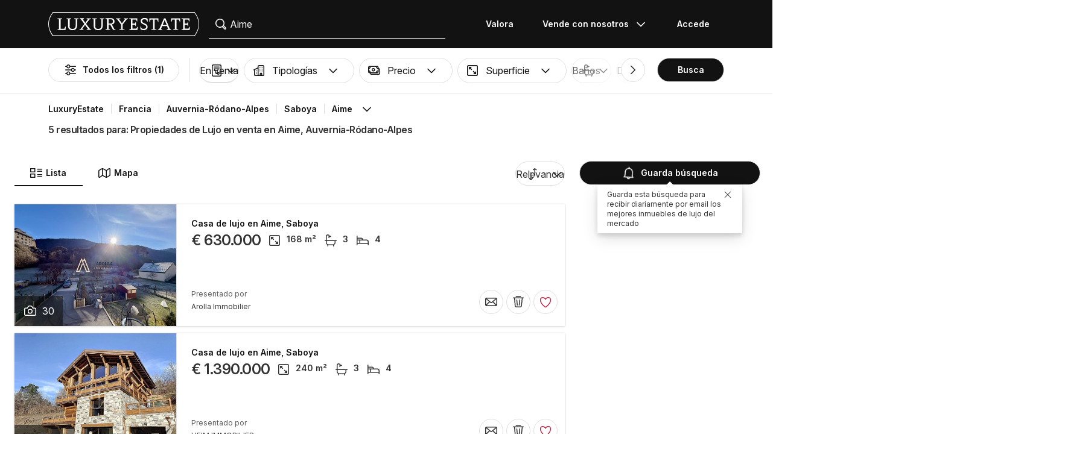

--- FILE ---
content_type: text/html; charset=UTF-8
request_url: https://www.luxuryestate.com/es/france/auvergne-rhone-alpes/savoy/arrondissement-d-albertville/aime
body_size: 73524
content:
<!DOCTYPE html>
 

<html lang="es" dir="ltr" bazlator="es_ES">
    <head>
        <!-- Preconnect third party services -->
        <link rel="preconnect" href="https://pic.le-cdn.com">
        <!-- End Preconnect third party services -->

        <!-- Preload images -->
                
                        <!-- End Preload images -->

        <!-- Preload scripts -->
            <link
                rel="preload"
                as="script"
                href="/bundles/app/js/common~4a38229d.js"
                fetchpriority="high"
            >
            <link
                rel="preload"
                as="script"
                href="/bundles/app/js/translations/es_ES~ebe8c143.js"
                fetchpriority="high"
            >
        <!-- End preload scripts -->

        <!-- Google one tap -->
                                        <script async src="https://accounts.google.com/gsi/client"></script>
                <script>
                    function google_one_tap(response) {
                        window.handleCredentialResponseGoogleOneTap(response);
                    }
                </script>
                    <!-- End Google one tap -->

            <script src="/bundles/app/js/properties-search-list~0e74a5d7.js" defer fetchpriority="high"></script>

        <meta http-equiv="Content-Type" content="text/html; charset=utf-8" />
        <title>Viviendas de Lujo en venta en Aime, Auvernia-Ródano-Alpes
 - LuxuryEstate.com</title>
        
    <meta name="description" content="5 anuncios de inmuebles de lujo en venta en Aime: en LuxuryEstate encontrarás miles de anuncios en el Departamento de Saboya seleccionados por las mejores agencias del sector inmobiliario del lujo." />
                <meta property="fb:app_id" content="1580953698829216"/>
    <meta property="og:image" content="/bundles/app/images/favicons/og-image-400x400~7e31513e.png" />
    <meta property="og:title" content="Viviendas de Lujo en venta en Aime, Auvernia-Ródano-Alpes" />
<meta property="og:site_name" content="LuxuryEstate.com">
<meta property="og:url" content="https://www.luxuryestate.com/es/france/auvergne-rhone-alpes/savoy/arrondissement-d-albertville/aime">
<meta property="og:locale:alternate" content="es_ES" />
    <meta property="og:description" content="5 anuncios de inmuebles de lujo en venta en Aime: en LuxuryEstate encontrarás miles de anuncios en el Departamento de Saboya seleccionados por las mejores agencias del sector inmobiliario del lujo." />

<meta name="viewport" content="width=device-width, initial-scale=1, minimum-scale=1, maximum-scale=1" />

<meta name="yandex-verification" content="bc9d4aa3735e92e3" />
    <link rel="apple-touch-icon" sizes="180x180" href="/bundles/app/images/favicons/apple-touch-icon~7e31513e.png">
    <link rel="icon" type="image/png" sizes="32x32" href="/bundles/app/images/favicons/favicon-32x32~e7bc39ed.png">
    <link rel="icon" type="image/png" sizes="16x16" href="/bundles/app/images/favicons/favicon-16x16~c5f23d17.png">
    <link rel="manifest" href="/bundles/app/images/favicons/webmanifest~71e0e613.json">
    <link rel="mask-icon" href="/bundles/app/images/favicons/safari-pinned-tab~7da063ec.svg" color="#000000">
    <link rel="shortcut icon" type="image/x-icon" href="/bundles/app/images/favicons/favicon~16000770.ico">
    <meta name="apple-mobile-web-app-title" content="Luxury Estate App">
    <meta name="apple-mobile-web-app-status-bar-style" content="black-translucent">
    <meta name="application-name" content="Luxury Estate App">
    <meta name="msapplication-TileColor" content="#000000">
    <meta name="msapplication-config" content="/bundles/app/images/favicons/browserconfig~3f396115.xml">
    <meta name="theme-color" content="#000000">

            <link rel="canonical" href="https://www.luxuryestate.com/es/france/auvergne-rhone-alpes/savoy/arrondissement-d-albertville/aime">

    
    
            <link rel="alternate" href="https://www.luxuryestate.com/france/auvergne-rhone-alpes/savoy/arrondissement-d-albertville/aime" hreflang="en">
        <link rel="alternate" href="https://www.luxuryestate.com/fr/france/auvergne-rhone-alpes/savoy/arrondissement-d-albertville/aime" hreflang="fr">
        <link rel="alternate" href="https://www.luxuryestate.com/it/france/auvergne-rhone-alpes/savoy/arrondissement-d-albertville/aime" hreflang="it">
        <link rel="alternate" href="https://www.luxuryestate.com/de/france/auvergne-rhone-alpes/savoy/arrondissement-d-albertville/aime" hreflang="de">
        <link rel="alternate" href="https://www.luxuryestate.com/es/france/auvergne-rhone-alpes/savoy/arrondissement-d-albertville/aime" hreflang="es">
        <link rel="alternate" href="https://www.luxuryestate.com/ru/france/auvergne-rhone-alpes/savoy/arrondissement-d-albertville/aime" hreflang="ru">
        <link rel="alternate" href="https://www.luxuryestate.com/zh/france/auvergne-rhone-alpes/savoy/arrondissement-d-albertville/aime" hreflang="zh">
        <link rel="alternate" href="https://www.luxuryestate.com/pt/france/auvergne-rhone-alpes/savoy/arrondissement-d-albertville/aime" hreflang="pt">
        <link rel="alternate" href="https://www.luxuryestate.com/pl/france/auvergne-rhone-alpes/savoy/arrondissement-d-albertville/aime" hreflang="pl">
        <link rel="alternate" href="https://www.luxuryestate.com/ar/france/auvergne-rhone-alpes/savoy/arrondissement-d-albertville/aime" hreflang="ar">
        <link rel="alternate" href="https://www.luxuryestate.com/tr/france/auvergne-rhone-alpes/savoy/arrondissement-d-albertville/aime" hreflang="tr">
        <link rel="alternate" href="https://www.luxuryestate.com/nl/france/auvergne-rhone-alpes/savoy/arrondissement-d-albertville/aime" hreflang="nl">
        <link rel="alternate" href="https://www.luxuryestate.com/ja/france/auvergne-rhone-alpes/savoy/arrondissement-d-albertville/aime" hreflang="ja">
        <link rel="alternate" href="https://www.luxuryestate.com/ko/france/auvergne-rhone-alpes/savoy/arrondissement-d-albertville/aime" hreflang="ko">
        <link rel="alternate" href="https://www.luxuryestate.com/he/france/auvergne-rhone-alpes/savoy/arrondissement-d-albertville/aime" hreflang="he">
        <link rel="alternate" href="https://www.luxuryestate.com/el/france/auvergne-rhone-alpes/savoy/arrondissement-d-albertville/aime" hreflang="el">
        <link rel="alternate" href="https://www.luxuryestate.com/france/auvergne-rhone-alpes/savoy/arrondissement-d-albertville/aime" hreflang="x-default">    
    <meta name="robots" content="index,follow" />

<meta name="format-detection" content="telephone=no">

<meta name="referrer" content="always" />

<meta name="apple-itunes-app" content="app-id=720173779, affiliate-data=ct=Smart-banner-safari&pt=5285801, app-argument=luxuryestate://"/>

                            <link rel="preload" href="/bundles/app/fonts/Inter/InterVariable.woff2" as="font" type="font/woff2" crossorigin>
            <link rel="preload" href="/bundles/app/fonts/SourceSerif/SourceSerif4Variable.woff2" as="font" type="font/woff2" crossorigin>
                                                                            <style>@keyframes icon-swing{0%{transform:rotate(0deg) scale(1)}10%{transform:rotate(15deg) scale(1.1)}30%{transform:rotate(-10deg) scale(1.15)}50%{transform:rotate(12deg) scale(1.1)}70%{transform:rotate(-8deg) scale(1.05)}85%{transform:rotate(5deg) scale(1.02)}100%{transform:rotate(0deg) scale(1)}}@keyframes movement-curves{0%{opacity:0;transform:translateX(-20px) scale(0.8)}20%{opacity:.6;transform:translateX(-10px) scale(0.9)}40%{opacity:1;transform:translateX(5px) scale(1)}60%{opacity:.8;transform:translateX(15px) scale(0.95)}80%{opacity:.4;transform:translateX(25px) scale(0.8)}100%{opacity:0;transform:translateX(30px) scale(0.6)}}@keyframes map-pin-play{from{transform:translateX(0)}to{transform:translateX(calc(-1 * var(--frame-width) * 29))}}.swing-animation{animation:icon-swing 1s ease-in-out 0s 3;transform-origin:center center}.map-pin-sprite{--frame-width: 48px;width:4.8rem;height:4.8rem;overflow:hidden;position:relative;cursor:pointer}@media screen and (min-width: 1025px){.map-pin-sprite{height:8.8rem;width:8.8rem;--frame-width: 88px}}.map-pin-sprite--animated img,.map-pin-sprite--hover img{animation:map-pin-play 2s steps(29) 1}.map-pin-sprite img{height:100%;width:auto;display:block;will-change:transform;backface-visibility:hidden}/*! normalize.css v3.0.3 | MIT License | github.com/necolas/normalize.css */html{font-family:sans-serif;-ms-text-size-adjust:100%;-webkit-text-size-adjust:100%}body{margin:0}article,aside,details,figcaption,figure,footer,header,hgroup,main,menu,nav,section,summary{display:block}audio,canvas,progress,video{display:inline-block;vertical-align:baseline}audio:not([controls]){display:none;height:0}[hidden],template{display:none}a{background-color:rgba(0,0,0,0)}a:active,a:hover{outline:0}abbr[title]{border-bottom:none;text-decoration:underline;text-decoration:underline dotted}b,strong{font-weight:bold}dfn{font-style:italic}h1{font-size:2em;margin:.67em 0}mark{background:#ff0;color:#000}small{font-size:80%}sub,sup{font-size:75%;line-height:0;position:relative;vertical-align:baseline}sup{top:-0.5em}sub{bottom:-0.25em}img{border:0}svg:not(:root){overflow:hidden}figure{margin:1em 40px}hr{box-sizing:content-box;height:0}pre{overflow:auto}code,kbd,pre,samp{font-family:monospace,monospace;font-size:1em}button,input,optgroup,select,textarea{color:inherit;font:inherit;margin:0}button{overflow:visible}button,select{text-transform:none}button,html input[type=button],input[type=reset],input[type=submit]{-webkit-appearance:button;cursor:pointer}button[disabled],html input[disabled]{cursor:default}button::-moz-focus-inner,input::-moz-focus-inner{border:0;padding:0}input{line-height:normal}input[type=checkbox],input[type=radio]{box-sizing:border-box;padding:0}input[type=number]::-webkit-inner-spin-button,input[type=number]::-webkit-outer-spin-button{height:auto}input[type=search]{-webkit-appearance:textfield;box-sizing:content-box}input[type=search]::-webkit-search-cancel-button,input[type=search]::-webkit-search-decoration{-webkit-appearance:none}fieldset{border:1px solid silver;margin:0 2px;padding:.35em .625em .75em}legend{border:0;padding:0}textarea{overflow:auto}optgroup{font-weight:bold}table{border-collapse:collapse;border-spacing:0}td,th{padding:0}.clearfix:before,.clearfix:after{display:table;content:" "}.clearfix:after{clear:both}.center-block{display:block;margin-right:auto;margin-left:auto}.pull-right{float:right !important}.pull-left{float:left !important}.hide{display:none !important}.show{display:block !important}.invisible{visibility:hidden}.text-hide{font:0/0 a;color:rgba(0,0,0,0);text-shadow:none;background-color:rgba(0,0,0,0);border:0}.hidden{display:none !important}.affix{position:fixed}.fade{opacity:0;-webkit-transition:opacity .15s linear;-o-transition:opacity .15s linear;transition:opacity .15s linear}.fade.in{opacity:1}.collapse{display:none}.collapse.in{display:block}tr.collapse.in{display:table-row}tbody.collapse.in{display:table-row-group}.collapsing{position:relative;height:0;overflow:hidden;-webkit-transition-property:height,visibility;transition-property:height,visibility;-webkit-transition-duration:.35s;transition-duration:.35s;-webkit-transition-timing-function:ease;transition-timing-function:ease}*{-webkit-box-sizing:border-box;-moz-box-sizing:border-box;box-sizing:border-box}*:before,*:after{-webkit-box-sizing:border-box;-moz-box-sizing:border-box;box-sizing:border-box}html{font-size:10px;-webkit-tap-highlight-color:rgba(0,0,0,0)}body{font-family:"Helvetica Neue",Helvetica,Arial,sans-serif;font-size:14px;line-height:1.428571429;color:#333;background-color:#fff}input,button,select,textarea{font-family:inherit;font-size:inherit;line-height:inherit}a{color:rgb(51.4340909091,122.2772727273,183.4159090909);text-decoration:none}a:hover,a:focus{color:rgb(34.6799586777,82.4466942149,123.6700413223);text-decoration:underline}a:focus{outline:5px auto -webkit-focus-ring-color;outline-offset:-2px}figure{margin:0}img{vertical-align:middle}.img-responsive{display:block;max-width:100%;height:auto}.img-rounded{border-radius:6px}.img-thumbnail{padding:4px;line-height:1.428571429;background-color:#fff;border:1px solid #ddd;border-radius:4px;-webkit-transition:all .2s ease-in-out;-o-transition:all .2s ease-in-out;transition:all .2s ease-in-out;display:inline-block;max-width:100%;height:auto}.img-circle{border-radius:50%}hr{margin-top:20px;margin-bottom:20px;border:0;border-top:1px solid hsl(0,0%,93.5%)}.sr-only{position:absolute;width:1px;height:1px;padding:0;margin:-1px;overflow:hidden;clip:rect(0, 0, 0, 0);border:0}.sr-only-focusable:active,.sr-only-focusable:focus{position:static;width:auto;height:auto;margin:0;overflow:visible;clip:auto}[role=button]{cursor:pointer}.btn{display:inline-block;margin-bottom:0;font-weight:normal;text-align:center;white-space:nowrap;vertical-align:middle;touch-action:manipulation;cursor:pointer;background-image:none;border:1px solid rgba(0,0,0,0);padding:6px 12px;font-size:14px;line-height:1.428571429;border-radius:4px;-webkit-user-select:none;-moz-user-select:none;-ms-user-select:none;user-select:none}.btn:focus,.btn.focus,.btn:active:focus,.btn:active.focus,.btn.active:focus,.btn.active.focus{outline:5px auto -webkit-focus-ring-color;outline-offset:-2px}.btn:hover,.btn:focus,.btn.focus{color:#fff;text-decoration:none}.btn:active,.btn.active{background-image:none;outline:0;-webkit-box-shadow:inset 0 3px 5px rgba(0,0,0,.125);box-shadow:inset 0 3px 5px rgba(0,0,0,.125)}.btn.disabled,.btn[disabled],fieldset[disabled] .btn{cursor:default;filter:alpha(opacity=65);opacity:.65;-webkit-box-shadow:none;box-shadow:none}a.btn.disabled,fieldset[disabled] a.btn{pointer-events:none}.btn-default{color:#fff;background-color:rgba(0,0,0,0);border:1px solid;border-color:#ccc}.btn-default:hover,.btn-default:focus,.btn-default:active,.btn-default.active{color:#fff;background-color:rgba(0,0,0,0);border-color:#ccc}.open>.btn-default.dropdown-toggle{color:#fff;background-color:rgba(0,0,0,0);border-color:#ccc}.btn-default:active,.btn-default.active,.open>.btn-default.dropdown-toggle{background-image:none}.btn-default.disabled,.btn-default.disabled:hover,.btn-default.disabled:focus,.btn-default.disabled:active,.btn-default.disabled.active,.btn-default[disabled],.btn-default[disabled]:hover,.btn-default[disabled]:focus,.btn-default[disabled]:active,.btn-default[disabled].active,fieldset[disabled] .btn-default,fieldset[disabled] .btn-default:hover,fieldset[disabled] .btn-default:focus,fieldset[disabled] .btn-default:active,fieldset[disabled] .btn-default.active{opacity:.6;background-color:rgba(0,0,0,0);border-color:#ccc}.btn-primary{color:#fff;background-color:#121212;border:1px solid;border-color:rgb(5.25,5.25,5.25)}.btn-primary:hover,.btn-primary:focus,.btn-primary:active,.btn-primary.active{color:#fff;background-color:#000;border-color:rgb(5.25,5.25,5.25)}.open>.btn-primary.dropdown-toggle{color:#fff;background-color:#000;border-color:rgb(5.25,5.25,5.25)}.btn-primary:active,.btn-primary.active,.open>.btn-primary.dropdown-toggle{background-image:none}.btn-primary.disabled,.btn-primary.disabled:hover,.btn-primary.disabled:focus,.btn-primary.disabled:active,.btn-primary.disabled.active,.btn-primary[disabled],.btn-primary[disabled]:hover,.btn-primary[disabled]:focus,.btn-primary[disabled]:active,.btn-primary[disabled].active,fieldset[disabled] .btn-primary,fieldset[disabled] .btn-primary:hover,fieldset[disabled] .btn-primary:focus,fieldset[disabled] .btn-primary:active,fieldset[disabled] .btn-primary.active{opacity:.6;background-color:#121212;border-color:rgb(5.25,5.25,5.25)}.btn-success{color:#fff;background-color:#5cb85c;border:1px solid;border-color:hsl(120,39.3162393162%,49.1176470588%)}.btn-success:hover,.btn-success:focus,.btn-success:active,.btn-success.active{color:#fff;background-color:hsl(120,39.3162393162%,51.1176470588%);border-color:hsl(120,39.3162393162%,49.1176470588%)}.open>.btn-success.dropdown-toggle{color:#fff;background-color:hsl(120,39.3162393162%,51.1176470588%);border-color:hsl(120,39.3162393162%,49.1176470588%)}.btn-success:active,.btn-success.active,.open>.btn-success.dropdown-toggle{background-image:none}.btn-success.disabled,.btn-success.disabled:hover,.btn-success.disabled:focus,.btn-success.disabled:active,.btn-success.disabled.active,.btn-success[disabled],.btn-success[disabled]:hover,.btn-success[disabled]:focus,.btn-success[disabled]:active,.btn-success[disabled].active,fieldset[disabled] .btn-success,fieldset[disabled] .btn-success:hover,fieldset[disabled] .btn-success:focus,fieldset[disabled] .btn-success:active,fieldset[disabled] .btn-success.active{opacity:.6;background-color:#5cb85c;border-color:hsl(120,39.3162393162%,49.1176470588%)}.btn-info{color:#fff;background-color:#5bc0de;border:1px solid;border-color:rgb(69.7715736041,183.845177665,217.7284263959)}.btn-info:hover,.btn-info:focus,.btn-info:active,.btn-info.active{color:#fff;background-color:rgb(78.2629441624,187.107106599,219.4370558376);border-color:rgb(69.7715736041,183.845177665,217.7284263959)}.open>.btn-info.dropdown-toggle{color:#fff;background-color:rgb(78.2629441624,187.107106599,219.4370558376);border-color:rgb(69.7715736041,183.845177665,217.7284263959)}.btn-info:active,.btn-info.active,.open>.btn-info.dropdown-toggle{background-image:none}.btn-info.disabled,.btn-info.disabled:hover,.btn-info.disabled:focus,.btn-info.disabled:active,.btn-info.disabled.active,.btn-info[disabled],.btn-info[disabled]:hover,.btn-info[disabled]:focus,.btn-info[disabled]:active,.btn-info[disabled].active,fieldset[disabled] .btn-info,fieldset[disabled] .btn-info:hover,fieldset[disabled] .btn-info:focus,fieldset[disabled] .btn-info:active,fieldset[disabled] .btn-info.active{opacity:.6;background-color:#5bc0de;border-color:rgb(69.7715736041,183.845177665,217.7284263959)}.btn-warning{color:#fff;background-color:#f0ad4e;border:1px solid;border-color:rgb(238.0078125,162.109375,54.4921875)}.btn-warning:hover,.btn-warning:focus,.btn-warning:active,.btn-warning.active{color:#fff;background-color:rgb(238.8046875,166.465625,63.8953125);border-color:rgb(238.0078125,162.109375,54.4921875)}.open>.btn-warning.dropdown-toggle{color:#fff;background-color:rgb(238.8046875,166.465625,63.8953125);border-color:rgb(238.0078125,162.109375,54.4921875)}.btn-warning:active,.btn-warning.active,.open>.btn-warning.dropdown-toggle{background-image:none}.btn-warning.disabled,.btn-warning.disabled:hover,.btn-warning.disabled:focus,.btn-warning.disabled:active,.btn-warning.disabled.active,.btn-warning[disabled],.btn-warning[disabled]:hover,.btn-warning[disabled]:focus,.btn-warning[disabled]:active,.btn-warning[disabled].active,fieldset[disabled] .btn-warning,fieldset[disabled] .btn-warning:hover,fieldset[disabled] .btn-warning:focus,fieldset[disabled] .btn-warning:active,fieldset[disabled] .btn-warning.active{opacity:.6;background-color:#f0ad4e;border-color:rgb(238.0078125,162.109375,54.4921875)}.btn-danger{color:#fff;background-color:#d9534f;border:1px solid;border-color:rgb(212.4719626168,62.5046728972,58.0280373832)}.btn-danger:hover,.btn-danger:focus,.btn-danger:active,.btn-danger.active{color:#fff;background-color:rgb(214.2831775701,70.7028037383,66.4168224299);border-color:rgb(212.4719626168,62.5046728972,58.0280373832)}.open>.btn-danger.dropdown-toggle{color:#fff;background-color:rgb(214.2831775701,70.7028037383,66.4168224299);border-color:rgb(212.4719626168,62.5046728972,58.0280373832)}.btn-danger:active,.btn-danger.active,.open>.btn-danger.dropdown-toggle{background-image:none}.btn-danger.disabled,.btn-danger.disabled:hover,.btn-danger.disabled:focus,.btn-danger.disabled:active,.btn-danger.disabled.active,.btn-danger[disabled],.btn-danger[disabled]:hover,.btn-danger[disabled]:focus,.btn-danger[disabled]:active,.btn-danger[disabled].active,fieldset[disabled] .btn-danger,fieldset[disabled] .btn-danger:hover,fieldset[disabled] .btn-danger:focus,fieldset[disabled] .btn-danger:active,fieldset[disabled] .btn-danger.active{opacity:.6;background-color:#d9534f;border-color:rgb(212.4719626168,62.5046728972,58.0280373832)}.btn-link{font-weight:400;color:rgb(51.4340909091,122.2772727273,183.4159090909);border-radius:0}.btn-link,.btn-link:active,.btn-link.active,.btn-link[disabled],fieldset[disabled] .btn-link{background-color:rgba(0,0,0,0);-webkit-box-shadow:none;box-shadow:none}.btn-link,.btn-link:hover,.btn-link:focus,.btn-link:active{border-color:rgba(0,0,0,0)}.btn-link:hover,.btn-link:focus{color:rgb(34.6799586777,82.4466942149,123.6700413223);text-decoration:underline;background-color:rgba(0,0,0,0)}.btn-link[disabled]:hover,.btn-link[disabled]:focus,fieldset[disabled] .btn-link:hover,fieldset[disabled] .btn-link:focus{color:hsl(0,0%,46.7%);text-decoration:none}.btn-lg{padding:10px 16px;font-size:18px;line-height:1.3333333;border-radius:6px}.btn-sm{padding:5px 10px;font-size:12px;line-height:1.5;border-radius:3px}.btn-xs{padding:1px 5px;font-size:12px;line-height:1.5;border-radius:3px}.btn-block{display:block;width:100%}.btn-block+.btn-block{margin-top:5px}input[type=submit].btn-block,input[type=reset].btn-block,input[type=button].btn-block{width:100%}fieldset{min-width:0;padding:0;margin:0;border:0}legend{display:block;width:100%;padding:0;margin-bottom:20px;font-size:21px;line-height:inherit;color:#333;border:0;border-bottom:1px solid #e5e5e5}label{display:inline-block;max-width:100%;margin-bottom:5px;font-weight:700}input[type=search]{-webkit-box-sizing:border-box;-moz-box-sizing:border-box;box-sizing:border-box;-webkit-appearance:none;appearance:none}input[type=radio],input[type=checkbox]{margin:4px 0 0;margin-top:1px \9 ;line-height:normal}input[type=radio][disabled],input[type=radio].disabled,fieldset[disabled] input[type=radio],input[type=checkbox][disabled],input[type=checkbox].disabled,fieldset[disabled] input[type=checkbox]{cursor:default}input[type=file]{display:block}input[type=range]{display:block;width:100%}select[multiple],select[size]{height:auto}input[type=file]:focus,input[type=radio]:focus,input[type=checkbox]:focus{outline:5px auto -webkit-focus-ring-color;outline-offset:-2px}output{display:block;padding-top:7px;font-size:14px;line-height:1.428571429;color:hsl(0,0%,33.5%)}.form-control{display:block;width:100%;height:48px;padding:6px 12px;font-size:14px;line-height:1.428571429;color:hsl(0,0%,33.5%);background-color:#fff;background-image:none;border:1px solid #ccc;border-radius:4px;-webkit-box-shadow:inset 0 1px 1px rgba(0,0,0,.075);box-shadow:inset 0 1px 1px rgba(0,0,0,.075);-webkit-transition:border-color ease-in-out .15s,box-shadow ease-in-out .15s;-o-transition:border-color ease-in-out .15s,box-shadow ease-in-out .15s;transition:border-color ease-in-out .15s,box-shadow ease-in-out .15s}.form-control:focus{border-color:#66afe9;outline:0;-webkit-box-shadow:inset 0 1px 1px rgba(0,0,0,.075),0 0 8px rgba(102,175,233,.6);box-shadow:inset 0 1px 1px rgba(0,0,0,.075),0 0 8px rgba(102,175,233,.6)}.form-control::-moz-placeholder{color:#999;opacity:1}.form-control:-ms-input-placeholder{color:#999}.form-control::-webkit-input-placeholder{color:#999}.form-control::-ms-expand{background-color:rgba(0,0,0,0);border:0}.form-control[disabled],.form-control[readonly],fieldset[disabled] .form-control{background-color:hsl(0,0%,93.5%);opacity:1}.form-control[disabled],fieldset[disabled] .form-control{cursor:default}textarea.form-control{height:auto}@media screen and (-webkit-min-device-pixel-ratio: 0){input[type=date].form-control,input[type=time].form-control,input[type=datetime-local].form-control,input[type=month].form-control{line-height:48px}input[type=date].input-sm,.input-group-sm input[type=date],input[type=time].input-sm,.input-group-sm input[type=time],input[type=datetime-local].input-sm,.input-group-sm input[type=datetime-local],input[type=month].input-sm,.input-group-sm input[type=month]{line-height:30px}input[type=date].input-lg,.input-group-lg input[type=date],input[type=time].input-lg,.input-group-lg input[type=time],input[type=datetime-local].input-lg,.input-group-lg input[type=datetime-local],input[type=month].input-lg,.input-group-lg input[type=month]{line-height:46px}}.form-group{margin-bottom:15px}.radio,.checkbox{position:relative;display:block;margin-top:10px;margin-bottom:10px}.radio.disabled label,fieldset[disabled] .radio label,.checkbox.disabled label,fieldset[disabled] .checkbox label{cursor:default}.radio label,.checkbox label{min-height:20px;padding-left:20px;margin-bottom:0;font-weight:400;cursor:pointer}.radio input[type=radio],.radio-inline input[type=radio],.checkbox input[type=checkbox],.checkbox-inline input[type=checkbox]{position:absolute;margin-top:4px \9 ;margin-left:-20px}.radio+.radio,.checkbox+.checkbox{margin-top:-5px}.radio-inline,.checkbox-inline{position:relative;display:inline-block;padding-left:20px;margin-bottom:0;font-weight:400;vertical-align:middle;cursor:pointer}.radio-inline.disabled,fieldset[disabled] .radio-inline,.checkbox-inline.disabled,fieldset[disabled] .checkbox-inline{cursor:default}.radio-inline+.radio-inline,.checkbox-inline+.checkbox-inline{margin-top:0;margin-left:10px}.form-control-static{min-height:34px;padding-top:7px;padding-bottom:7px;margin-bottom:0}.form-control-static.input-lg,.form-control-static.input-sm{padding-right:0;padding-left:0}.input-sm{height:30px;padding:5px 10px;font-size:12px;line-height:1.5;border-radius:3px}select.input-sm{height:30px;line-height:30px}textarea.input-sm,select[multiple].input-sm{height:auto}.form-group-sm .form-control{height:30px;padding:5px 10px;font-size:12px;line-height:1.5;border-radius:3px}.form-group-sm select.form-control{height:30px;line-height:30px}.form-group-sm textarea.form-control,.form-group-sm select[multiple].form-control{height:auto}.form-group-sm .form-control-static{height:30px;min-height:32px;padding:6px 10px;font-size:12px;line-height:1.5}.input-lg{height:46px;padding:10px 16px;font-size:18px;line-height:1.3333333;border-radius:6px}select.input-lg{height:46px;line-height:46px}textarea.input-lg,select[multiple].input-lg{height:auto}.form-group-lg .form-control{height:46px;padding:10px 16px;font-size:18px;line-height:1.3333333;border-radius:6px}.form-group-lg select.form-control{height:46px;line-height:46px}.form-group-lg textarea.form-control,.form-group-lg select[multiple].form-control{height:auto}.form-group-lg .form-control-static{height:46px;min-height:38px;padding:11px 16px;font-size:18px;line-height:1.3333333}.has-feedback{position:relative}.has-feedback .form-control{padding-right:60px}.form-control-feedback{position:absolute;top:0;right:0;z-index:2;display:block;width:48px;height:48px;line-height:48px;text-align:center;pointer-events:none}.input-lg+.form-control-feedback,.input-group-lg+.form-control-feedback,.form-group-lg .form-control+.form-control-feedback{width:46px;height:46px;line-height:46px}.input-sm+.form-control-feedback,.input-group-sm+.form-control-feedback,.form-group-sm .form-control+.form-control-feedback{width:30px;height:30px;line-height:30px}.has-success .help-block,.has-success .control-label,.has-success .radio,.has-success .checkbox,.has-success .radio-inline,.has-success .checkbox-inline,.has-success.radio label,.has-success.checkbox label,.has-success.radio-inline label,.has-success.checkbox-inline label{color:#3c763d}.has-success .form-control{border-color:#3c763d;-webkit-box-shadow:inset 0 1px 1px rgba(0,0,0,.075);box-shadow:inset 0 1px 1px rgba(0,0,0,.075)}.has-success .form-control:focus{border-color:rgb(42.808988764,84.191011236,43.5224719101);-webkit-box-shadow:inset 0 1px 1px rgba(0,0,0,.075),0 0 6px rgb(102.5280898876,177.4719101124,103.8202247191);box-shadow:inset 0 1px 1px rgba(0,0,0,.075),0 0 6px rgb(102.5280898876,177.4719101124,103.8202247191)}.has-success .input-group-addon{color:#3c763d;background-color:#dff0d8;border-color:#3c763d}.has-success .form-control-feedback{color:#3c763d}.has-warning .help-block,.has-warning .control-label,.has-warning .radio,.has-warning .checkbox,.has-warning .radio-inline,.has-warning .checkbox-inline,.has-warning.radio label,.has-warning.checkbox label,.has-warning.radio-inline label,.has-warning.checkbox-inline label{color:#8a6d3b}.has-warning .form-control{border-color:#8a6d3b;-webkit-box-shadow:inset 0 1px 1px rgba(0,0,0,.075);box-shadow:inset 0 1px 1px rgba(0,0,0,.075)}.has-warning .form-control:focus{border-color:rgb(102.2741116751,80.7817258883,43.7258883249);-webkit-box-shadow:inset 0 1px 1px rgba(0,0,0,.075),0 0 6px rgb(191.807106599,160.7461928934,107.192893401);box-shadow:inset 0 1px 1px rgba(0,0,0,.075),0 0 6px rgb(191.807106599,160.7461928934,107.192893401)}.has-warning .input-group-addon{color:#8a6d3b;background-color:#fcf8e3;border-color:#8a6d3b}.has-warning .form-control-feedback{color:#8a6d3b}.has-error .help-block,.has-error .control-label,.has-error .radio,.has-error .checkbox,.has-error .radio-inline,.has-error .checkbox-inline,.has-error.radio label,.has-error.checkbox label,.has-error.radio-inline label,.has-error.checkbox-inline label{color:#a94442}.has-error .form-control{border-color:#a94442;-webkit-box-shadow:inset 0 1px 1px rgba(0,0,0,.075);box-shadow:inset 0 1px 1px rgba(0,0,0,.075)}.has-error .form-control:focus{border-color:hsl(1.1650485437,43.829787234%,36.0784313725%);-webkit-box-shadow:inset 0 1px 1px rgba(0,0,0,.075),0 0 6px hsl(1.1650485437,43.829787234%,66.0784313725%);box-shadow:inset 0 1px 1px rgba(0,0,0,.075),0 0 6px hsl(1.1650485437,43.829787234%,66.0784313725%)}.has-error .input-group-addon{color:#a94442;background-color:#f2dede;border-color:#a94442}.has-error .form-control-feedback{color:#a94442}.has-feedback label~.form-control-feedback{top:25px}.has-feedback label.sr-only~.form-control-feedback{top:0}.help-block{display:block;margin-top:5px;margin-bottom:10px;color:hsl(0,0%,45%)}@media(min-width: 768px){.form-inline .form-group{display:inline-block;margin-bottom:0;vertical-align:middle}.form-inline .form-control{display:inline-block;width:auto;vertical-align:middle}.form-inline .form-control-static{display:inline-block}.form-inline .input-group{display:inline-table;vertical-align:middle}.form-inline .input-group .input-group-addon,.form-inline .input-group .input-group-btn,.form-inline .input-group .form-control{width:auto}.form-inline .input-group>.form-control{width:100%}.form-inline .control-label{margin-bottom:0;vertical-align:middle}.form-inline .radio,.form-inline .checkbox{display:inline-block;margin-top:0;margin-bottom:0;vertical-align:middle}.form-inline .radio label,.form-inline .checkbox label{padding-left:0}.form-inline .radio input[type=radio],.form-inline .checkbox input[type=checkbox]{position:relative;margin-left:0}.form-inline .has-feedback .form-control-feedback{top:0}}.form-horizontal .radio,.form-horizontal .checkbox,.form-horizontal .radio-inline,.form-horizontal .checkbox-inline{padding-top:7px;margin-top:0;margin-bottom:0}.form-horizontal .radio,.form-horizontal .checkbox{min-height:27px}.form-horizontal .form-group{margin-right:-10px;margin-left:-10px}.form-horizontal .form-group:before,.form-horizontal .form-group:after{display:table;content:" "}.form-horizontal .form-group:after{clear:both}@media(min-width: 768px){.form-horizontal .control-label{padding-top:7px;margin-bottom:0;text-align:right}}.form-horizontal .has-feedback .form-control-feedback{right:10px}@media(min-width: 768px){.form-horizontal .form-group-lg .control-label{padding-top:11px;font-size:18px}}@media(min-width: 768px){.form-horizontal .form-group-sm .control-label{padding-top:6px;font-size:12px}}.container{padding-right:10px;padding-left:10px;margin-right:auto;margin-left:auto}.container:before,.container:after{display:table;content:" "}.container:after{clear:both}@media(min-width: 768px){.container{width:750px}}@media(min-width: 1025px){.container{width:970px}}@media(min-width: 1280px){.container{width:1170px}}.container-fluid{padding-right:10px;padding-left:10px;margin-right:auto;margin-left:auto}.container-fluid:before,.container-fluid:after{display:table;content:" "}.container-fluid:after{clear:both}.row{margin-right:-10px;margin-left:-10px}.row:before,.row:after{display:table;content:" "}.row:after{clear:both}.row-no-gutters{margin-right:0;margin-left:0}.row-no-gutters [class*=col-]{padding-right:0;padding-left:0}.col-xs-1,.col-sm-1,.col-md-1,.col-lg-1,.col-xs-2,.col-sm-2,.col-md-2,.col-lg-2,.col-xs-3,.col-sm-3,.col-md-3,.col-lg-3,.col-xs-4,.col-sm-4,.col-md-4,.col-lg-4,.col-xs-5,.col-sm-5,.col-md-5,.col-lg-5,.col-xs-6,.col-sm-6,.col-md-6,.col-lg-6,.col-xs-7,.col-sm-7,.col-md-7,.col-lg-7,.col-xs-8,.col-sm-8,.col-md-8,.col-lg-8,.col-xs-9,.col-sm-9,.col-md-9,.col-lg-9,.col-xs-10,.col-sm-10,.col-md-10,.col-lg-10,.col-xs-11,.col-sm-11,.col-md-11,.col-lg-11,.col-xs-12,.col-sm-12,.col-md-12,.col-lg-12{position:relative;min-height:1px;padding-right:10px;padding-left:10px}.col-xs-1,.col-xs-2,.col-xs-3,.col-xs-4,.col-xs-5,.col-xs-6,.col-xs-7,.col-xs-8,.col-xs-9,.col-xs-10,.col-xs-11,.col-xs-12{float:left}.col-xs-1{width:8.3333333333%}.col-xs-2{width:16.6666666667%}.col-xs-3{width:25%}.col-xs-4{width:33.3333333333%}.col-xs-5{width:41.6666666667%}.col-xs-6{width:50%}.col-xs-7{width:58.3333333333%}.col-xs-8{width:66.6666666667%}.col-xs-9{width:75%}.col-xs-10{width:83.3333333333%}.col-xs-11{width:91.6666666667%}.col-xs-12{width:100%}.col-xs-pull-0{right:auto}.col-xs-pull-1{right:8.3333333333%}.col-xs-pull-2{right:16.6666666667%}.col-xs-pull-3{right:25%}.col-xs-pull-4{right:33.3333333333%}.col-xs-pull-5{right:41.6666666667%}.col-xs-pull-6{right:50%}.col-xs-pull-7{right:58.3333333333%}.col-xs-pull-8{right:66.6666666667%}.col-xs-pull-9{right:75%}.col-xs-pull-10{right:83.3333333333%}.col-xs-pull-11{right:91.6666666667%}.col-xs-pull-12{right:100%}.col-xs-push-0{left:auto}.col-xs-push-1{left:8.3333333333%}.col-xs-push-2{left:16.6666666667%}.col-xs-push-3{left:25%}.col-xs-push-4{left:33.3333333333%}.col-xs-push-5{left:41.6666666667%}.col-xs-push-6{left:50%}.col-xs-push-7{left:58.3333333333%}.col-xs-push-8{left:66.6666666667%}.col-xs-push-9{left:75%}.col-xs-push-10{left:83.3333333333%}.col-xs-push-11{left:91.6666666667%}.col-xs-push-12{left:100%}.col-xs-offset-0{margin-left:0%}.col-xs-offset-1{margin-left:8.3333333333%}.col-xs-offset-2{margin-left:16.6666666667%}.col-xs-offset-3{margin-left:25%}.col-xs-offset-4{margin-left:33.3333333333%}.col-xs-offset-5{margin-left:41.6666666667%}.col-xs-offset-6{margin-left:50%}.col-xs-offset-7{margin-left:58.3333333333%}.col-xs-offset-8{margin-left:66.6666666667%}.col-xs-offset-9{margin-left:75%}.col-xs-offset-10{margin-left:83.3333333333%}.col-xs-offset-11{margin-left:91.6666666667%}.col-xs-offset-12{margin-left:100%}@media(min-width: 768px){.col-sm-1,.col-sm-2,.col-sm-3,.col-sm-4,.col-sm-5,.col-sm-6,.col-sm-7,.col-sm-8,.col-sm-9,.col-sm-10,.col-sm-11,.col-sm-12{float:left}.col-sm-1{width:8.3333333333%}.col-sm-2{width:16.6666666667%}.col-sm-3{width:25%}.col-sm-4{width:33.3333333333%}.col-sm-5{width:41.6666666667%}.col-sm-6{width:50%}.col-sm-7{width:58.3333333333%}.col-sm-8{width:66.6666666667%}.col-sm-9{width:75%}.col-sm-10{width:83.3333333333%}.col-sm-11{width:91.6666666667%}.col-sm-12{width:100%}.col-sm-pull-0{right:auto}.col-sm-pull-1{right:8.3333333333%}.col-sm-pull-2{right:16.6666666667%}.col-sm-pull-3{right:25%}.col-sm-pull-4{right:33.3333333333%}.col-sm-pull-5{right:41.6666666667%}.col-sm-pull-6{right:50%}.col-sm-pull-7{right:58.3333333333%}.col-sm-pull-8{right:66.6666666667%}.col-sm-pull-9{right:75%}.col-sm-pull-10{right:83.3333333333%}.col-sm-pull-11{right:91.6666666667%}.col-sm-pull-12{right:100%}.col-sm-push-0{left:auto}.col-sm-push-1{left:8.3333333333%}.col-sm-push-2{left:16.6666666667%}.col-sm-push-3{left:25%}.col-sm-push-4{left:33.3333333333%}.col-sm-push-5{left:41.6666666667%}.col-sm-push-6{left:50%}.col-sm-push-7{left:58.3333333333%}.col-sm-push-8{left:66.6666666667%}.col-sm-push-9{left:75%}.col-sm-push-10{left:83.3333333333%}.col-sm-push-11{left:91.6666666667%}.col-sm-push-12{left:100%}.col-sm-offset-0{margin-left:0%}.col-sm-offset-1{margin-left:8.3333333333%}.col-sm-offset-2{margin-left:16.6666666667%}.col-sm-offset-3{margin-left:25%}.col-sm-offset-4{margin-left:33.3333333333%}.col-sm-offset-5{margin-left:41.6666666667%}.col-sm-offset-6{margin-left:50%}.col-sm-offset-7{margin-left:58.3333333333%}.col-sm-offset-8{margin-left:66.6666666667%}.col-sm-offset-9{margin-left:75%}.col-sm-offset-10{margin-left:83.3333333333%}.col-sm-offset-11{margin-left:91.6666666667%}.col-sm-offset-12{margin-left:100%}}@media(min-width: 1025px){.col-md-1,.col-md-2,.col-md-3,.col-md-4,.col-md-5,.col-md-6,.col-md-7,.col-md-8,.col-md-9,.col-md-10,.col-md-11,.col-md-12{float:left}.col-md-1{width:8.3333333333%}.col-md-2{width:16.6666666667%}.col-md-3{width:25%}.col-md-4{width:33.3333333333%}.col-md-5{width:41.6666666667%}.col-md-6{width:50%}.col-md-7{width:58.3333333333%}.col-md-8{width:66.6666666667%}.col-md-9{width:75%}.col-md-10{width:83.3333333333%}.col-md-11{width:91.6666666667%}.col-md-12{width:100%}.col-md-pull-0{right:auto}.col-md-pull-1{right:8.3333333333%}.col-md-pull-2{right:16.6666666667%}.col-md-pull-3{right:25%}.col-md-pull-4{right:33.3333333333%}.col-md-pull-5{right:41.6666666667%}.col-md-pull-6{right:50%}.col-md-pull-7{right:58.3333333333%}.col-md-pull-8{right:66.6666666667%}.col-md-pull-9{right:75%}.col-md-pull-10{right:83.3333333333%}.col-md-pull-11{right:91.6666666667%}.col-md-pull-12{right:100%}.col-md-push-0{left:auto}.col-md-push-1{left:8.3333333333%}.col-md-push-2{left:16.6666666667%}.col-md-push-3{left:25%}.col-md-push-4{left:33.3333333333%}.col-md-push-5{left:41.6666666667%}.col-md-push-6{left:50%}.col-md-push-7{left:58.3333333333%}.col-md-push-8{left:66.6666666667%}.col-md-push-9{left:75%}.col-md-push-10{left:83.3333333333%}.col-md-push-11{left:91.6666666667%}.col-md-push-12{left:100%}.col-md-offset-0{margin-left:0%}.col-md-offset-1{margin-left:8.3333333333%}.col-md-offset-2{margin-left:16.6666666667%}.col-md-offset-3{margin-left:25%}.col-md-offset-4{margin-left:33.3333333333%}.col-md-offset-5{margin-left:41.6666666667%}.col-md-offset-6{margin-left:50%}.col-md-offset-7{margin-left:58.3333333333%}.col-md-offset-8{margin-left:66.6666666667%}.col-md-offset-9{margin-left:75%}.col-md-offset-10{margin-left:83.3333333333%}.col-md-offset-11{margin-left:91.6666666667%}.col-md-offset-12{margin-left:100%}}@media(min-width: 1280px){.col-lg-1,.col-lg-2,.col-lg-3,.col-lg-4,.col-lg-5,.col-lg-6,.col-lg-7,.col-lg-8,.col-lg-9,.col-lg-10,.col-lg-11,.col-lg-12{float:left}.col-lg-1{width:8.3333333333%}.col-lg-2{width:16.6666666667%}.col-lg-3{width:25%}.col-lg-4{width:33.3333333333%}.col-lg-5{width:41.6666666667%}.col-lg-6{width:50%}.col-lg-7{width:58.3333333333%}.col-lg-8{width:66.6666666667%}.col-lg-9{width:75%}.col-lg-10{width:83.3333333333%}.col-lg-11{width:91.6666666667%}.col-lg-12{width:100%}.col-lg-pull-0{right:auto}.col-lg-pull-1{right:8.3333333333%}.col-lg-pull-2{right:16.6666666667%}.col-lg-pull-3{right:25%}.col-lg-pull-4{right:33.3333333333%}.col-lg-pull-5{right:41.6666666667%}.col-lg-pull-6{right:50%}.col-lg-pull-7{right:58.3333333333%}.col-lg-pull-8{right:66.6666666667%}.col-lg-pull-9{right:75%}.col-lg-pull-10{right:83.3333333333%}.col-lg-pull-11{right:91.6666666667%}.col-lg-pull-12{right:100%}.col-lg-push-0{left:auto}.col-lg-push-1{left:8.3333333333%}.col-lg-push-2{left:16.6666666667%}.col-lg-push-3{left:25%}.col-lg-push-4{left:33.3333333333%}.col-lg-push-5{left:41.6666666667%}.col-lg-push-6{left:50%}.col-lg-push-7{left:58.3333333333%}.col-lg-push-8{left:66.6666666667%}.col-lg-push-9{left:75%}.col-lg-push-10{left:83.3333333333%}.col-lg-push-11{left:91.6666666667%}.col-lg-push-12{left:100%}.col-lg-offset-0{margin-left:0%}.col-lg-offset-1{margin-left:8.3333333333%}.col-lg-offset-2{margin-left:16.6666666667%}.col-lg-offset-3{margin-left:25%}.col-lg-offset-4{margin-left:33.3333333333%}.col-lg-offset-5{margin-left:41.6666666667%}.col-lg-offset-6{margin-left:50%}.col-lg-offset-7{margin-left:58.3333333333%}.col-lg-offset-8{margin-left:66.6666666667%}.col-lg-offset-9{margin-left:75%}.col-lg-offset-10{margin-left:83.3333333333%}.col-lg-offset-11{margin-left:91.6666666667%}.col-lg-offset-12{margin-left:100%}}.label{display:inline;padding:.2em .6em .3em;font-size:75%;font-weight:700;line-height:1;color:#fff;text-align:center;white-space:nowrap;vertical-align:baseline;border-radius:.25em}.label:empty{display:none}.btn .label{position:relative;top:-1px}a.label:hover,a.label:focus{color:#fff;text-decoration:none;cursor:pointer}.label-default{background-color:hsl(0,0%,46.7%)}.label-default[href]:hover,.label-default[href]:focus{background-color:hsl(0,0%,36.7%)}.label-primary{background-color:rgb(51.4340909091,122.2772727273,183.4159090909)}.label-primary[href]:hover,.label-primary[href]:focus{background-color:rgb(40.2646694215,95.723553719,143.5853305785)}.label-success{background-color:#5cb85c}.label-success[href]:hover,.label-success[href]:focus{background-color:hsl(120,39.3162393162%,44.1176470588%)}.label-info{background-color:#5bc0de}.label-info[href]:hover,.label-info[href]:focus{background-color:rgb(48.5431472081,175.6903553299,213.4568527919)}.label-warning{background-color:#f0ad4e}.label-warning[href]:hover,.label-warning[href]:focus{background-color:rgb(236.015625,151.21875,30.984375)}.label-danger{background-color:#d9534f}.label-danger[href]:hover,.label-danger[href]:focus{background-color:rgb(201.4953271028,48.0841121495,43.5046728972)}@-ms-viewport{width:device-width}.visible-xs{display:none !important}.visible-sm{display:none !important}.visible-md{display:none !important}.visible-lg{display:none !important}.visible-xs-block,.visible-xs-inline,.visible-xs-inline-block,.visible-sm-block,.visible-sm-inline,.visible-sm-inline-block,.visible-md-block,.visible-md-inline,.visible-md-inline-block,.visible-lg-block,.visible-lg-inline,.visible-lg-inline-block{display:none !important}@media(max-width: 767px){.visible-xs{display:block !important}table.visible-xs{display:table !important}tr.visible-xs{display:table-row !important}th.visible-xs,td.visible-xs{display:table-cell !important}}@media(max-width: 767px){.visible-xs-block{display:block !important}}@media(max-width: 767px){.visible-xs-inline{display:inline !important}}@media(max-width: 767px){.visible-xs-inline-block{display:inline-block !important}}@media(min-width: 768px)and (max-width: 1024px){.visible-sm{display:block !important}table.visible-sm{display:table !important}tr.visible-sm{display:table-row !important}th.visible-sm,td.visible-sm{display:table-cell !important}}@media(min-width: 768px)and (max-width: 1024px){.visible-sm-block{display:block !important}}@media(min-width: 768px)and (max-width: 1024px){.visible-sm-inline{display:inline !important}}@media(min-width: 768px)and (max-width: 1024px){.visible-sm-inline-block{display:inline-block !important}}@media(min-width: 1025px)and (max-width: 1279px){.visible-md{display:block !important}table.visible-md{display:table !important}tr.visible-md{display:table-row !important}th.visible-md,td.visible-md{display:table-cell !important}}@media(min-width: 1025px)and (max-width: 1279px){.visible-md-block{display:block !important}}@media(min-width: 1025px)and (max-width: 1279px){.visible-md-inline{display:inline !important}}@media(min-width: 1025px)and (max-width: 1279px){.visible-md-inline-block{display:inline-block !important}}@media(min-width: 1280px){.visible-lg{display:block !important}table.visible-lg{display:table !important}tr.visible-lg{display:table-row !important}th.visible-lg,td.visible-lg{display:table-cell !important}}@media(min-width: 1280px){.visible-lg-block{display:block !important}}@media(min-width: 1280px){.visible-lg-inline{display:inline !important}}@media(min-width: 1280px){.visible-lg-inline-block{display:inline-block !important}}@media(max-width: 767px){.hidden-xs{display:none !important}}@media(min-width: 768px)and (max-width: 1024px){.hidden-sm{display:none !important}}@media(min-width: 1025px)and (max-width: 1279px){.hidden-md{display:none !important}}@media(min-width: 1280px){.hidden-lg{display:none !important}}.visible-print{display:none !important}@media print{.visible-print{display:block !important}table.visible-print{display:table !important}tr.visible-print{display:table-row !important}th.visible-print,td.visible-print{display:table-cell !important}}.visible-print-block{display:none !important}@media print{.visible-print-block{display:block !important}}.visible-print-inline{display:none !important}@media print{.visible-print-inline{display:inline !important}}.visible-print-inline-block{display:none !important}@media print{.visible-print-inline-block{display:inline-block !important}}@media print{.hidden-print{display:none !important}}.tooltip{position:absolute;z-index:1070;display:block;font-family:"Helvetica Neue",Helvetica,Arial,sans-serif;font-style:normal;font-weight:400;line-height:1.428571429;line-break:auto;text-align:left;text-align:start;text-decoration:none;text-shadow:none;text-transform:none;letter-spacing:normal;word-break:normal;word-spacing:normal;word-wrap:normal;white-space:normal;font-size:12px;filter:alpha(opacity=0);opacity:0}.tooltip.in{filter:alpha(opacity=90);opacity:.9}.tooltip.top{padding:5px 0;margin-top:-3px}.tooltip.right{padding:0 5px;margin-left:3px}.tooltip.bottom{padding:5px 0;margin-top:3px}.tooltip.left{padding:0 5px;margin-left:-3px}.tooltip.top .tooltip-arrow{bottom:0;left:50%;margin-left:-5px;border-width:5px 5px 0;border-top-color:#000}.tooltip.top-left .tooltip-arrow{right:5px;bottom:0;margin-bottom:-5px;border-width:5px 5px 0;border-top-color:#000}.tooltip.top-right .tooltip-arrow{bottom:0;left:5px;margin-bottom:-5px;border-width:5px 5px 0;border-top-color:#000}.tooltip.right .tooltip-arrow{top:50%;left:0;margin-top:-5px;border-width:5px 5px 5px 0;border-right-color:#000}.tooltip.left .tooltip-arrow{top:50%;right:0;margin-top:-5px;border-width:5px 0 5px 5px;border-left-color:#000}.tooltip.bottom .tooltip-arrow{top:0;left:50%;margin-left:-5px;border-width:0 5px 5px;border-bottom-color:#000}.tooltip.bottom-left .tooltip-arrow{top:0;right:5px;margin-top:-5px;border-width:0 5px 5px;border-bottom-color:#000}.tooltip.bottom-right .tooltip-arrow{top:0;left:5px;margin-top:-5px;border-width:0 5px 5px;border-bottom-color:#000}.tooltip-inner{max-width:200px;padding:3px 8px;color:#fff;text-align:center;background-color:#000;border-radius:4px}.tooltip-arrow{position:absolute;width:0;height:0;border-color:rgba(0,0,0,0);border-style:solid}.popover{position:absolute;top:0;left:0;z-index:1060;display:none;max-width:276px;padding:1px;font-family:"Helvetica Neue",Helvetica,Arial,sans-serif;font-style:normal;font-weight:400;line-height:1.428571429;line-break:auto;text-align:left;text-align:start;text-decoration:none;text-shadow:none;text-transform:none;letter-spacing:normal;word-break:normal;word-spacing:normal;word-wrap:normal;white-space:normal;font-size:14px;background-color:#fff;background-clip:padding-box;border:1px solid #ccc;border:1px solid rgba(0,0,0,.2);border-radius:6px;-webkit-box-shadow:0 5px 10px rgba(0,0,0,.2);box-shadow:0 5px 10px rgba(0,0,0,.2)}.popover.top{margin-top:-10px}.popover.right{margin-left:10px}.popover.bottom{margin-top:10px}.popover.left{margin-left:-10px}.popover>.arrow{border-width:11px}.popover>.arrow,.popover>.arrow:after{position:absolute;display:block;width:0;height:0;border-color:rgba(0,0,0,0);border-style:solid}.popover>.arrow:after{content:"";border-width:10px}.popover.top>.arrow{bottom:-11px;left:50%;margin-left:-11px;border-top-color:#999;border-top-color:rgba(0,0,0,.25);border-bottom-width:0}.popover.top>.arrow:after{bottom:1px;margin-left:-10px;content:" ";border-top-color:#fff;border-bottom-width:0}.popover.right>.arrow{top:50%;left:-11px;margin-top:-11px;border-right-color:#999;border-right-color:rgba(0,0,0,.25);border-left-width:0}.popover.right>.arrow:after{bottom:-10px;left:1px;content:" ";border-right-color:#fff;border-left-width:0}.popover.bottom>.arrow{top:-11px;left:50%;margin-left:-11px;border-top-width:0;border-bottom-color:#999;border-bottom-color:rgba(0,0,0,.25)}.popover.bottom>.arrow:after{top:1px;margin-left:-10px;content:" ";border-top-width:0;border-bottom-color:#fff}.popover.left>.arrow{top:50%;right:-11px;margin-top:-11px;border-right-width:0;border-left-color:#999;border-left-color:rgba(0,0,0,.25)}.popover.left>.arrow:after{right:1px;bottom:-10px;content:" ";border-right-width:0;border-left-color:#fff}.popover-title{padding:8px 14px;margin:0;font-size:14px;background-color:hsl(0,0%,97%);border-bottom:1px solid hsl(0,0%,92%);border-radius:5px 5px 0 0}.popover-content{padding:9px 14px}h1,h2,h3,h4,h5,h6,.h1,.h2,.h3,.h4,.h5,.h6{font-family:inherit;font-weight:500;line-height:1.1;color:inherit}h1 small,h1 .small,h2 small,h2 .small,h3 small,h3 .small,h4 small,h4 .small,h5 small,h5 .small,h6 small,h6 .small,.h1 small,.h1 .small,.h2 small,.h2 .small,.h3 small,.h3 .small,.h4 small,.h4 .small,.h5 small,.h5 .small,.h6 small,.h6 .small{font-weight:400;line-height:1;color:hsl(0,0%,46.7%)}h1,.h1,h2,.h2,h3,.h3{margin-top:20px;margin-bottom:10px}h1 small,h1 .small,.h1 small,.h1 .small,h2 small,h2 .small,.h2 small,.h2 .small,h3 small,h3 .small,.h3 small,.h3 .small{font-size:65%}h4,.h4,h5,.h5,h6,.h6{margin-top:10px;margin-bottom:10px}h4 small,h4 .small,.h4 small,.h4 .small,h5 small,h5 .small,.h5 small,.h5 .small,h6 small,h6 .small,.h6 small,.h6 .small{font-size:75%}h1,.h1{font-size:36px}h2,.h2{font-size:30px}h3,.h3{font-size:24px}h4,.h4{font-size:18px}h5,.h5{font-size:14px}h6,.h6{font-size:12px}p{margin:0 0 10px}.lead{margin-bottom:20px;font-size:16px;font-weight:300;line-height:1.4}@media(min-width: 768px){.lead{font-size:21px}}small,.small{font-size:85%}mark,.mark{padding:.2em;background-color:#fcf8e3}.text-left{text-align:left}.text-right{text-align:right}.text-center{text-align:center}.text-justify{text-align:justify}.text-nowrap{white-space:nowrap}.text-lowercase{text-transform:lowercase}.text-uppercase,.initialism{text-transform:uppercase}.text-capitalize{text-transform:capitalize}.text-muted{color:hsl(0,0%,46.7%)}.text-primary{color:rgb(51.4340909091,122.2772727273,183.4159090909)}a.text-primary:hover,a.text-primary:focus{color:rgb(40.2646694215,95.723553719,143.5853305785)}.text-success{color:#3c763d}a.text-success:hover,a.text-success:focus{color:rgb(42.808988764,84.191011236,43.5224719101)}.text-info{color:#31708f}a.text-info:hover,a.text-info:focus{color:rgb(35.984375,82.25,105.015625)}.text-warning{color:#8a6d3b}a.text-warning:hover,a.text-warning:focus{color:rgb(102.2741116751,80.7817258883,43.7258883249)}.text-danger{color:#a94442}a.text-danger:hover,a.text-danger:focus{color:hsl(1.1650485437,43.829787234%,36.0784313725%)}.bg-primary{color:#fff}.bg-primary{background-color:rgb(51.4340909091,122.2772727273,183.4159090909)}a.bg-primary:hover,a.bg-primary:focus{background-color:rgb(40.2646694215,95.723553719,143.5853305785)}.bg-success{background-color:#dff0d8}a.bg-success:hover,a.bg-success:focus{background-color:hsl(102.5,44.4444444444%,79.4117647059%)}.bg-info{background-color:#d9edf7}a.bg-info:hover,a.bg-info:focus{background-color:hsl(200,65.2173913043%,80.9803921569%)}.bg-warning{background-color:#fcf8e3}a.bg-warning:hover,a.bg-warning:focus{background-color:hsl(50.4,80.6451612903%,83.9215686275%)}.bg-danger{background-color:#f2dede}a.bg-danger:hover,a.bg-danger:focus{background-color:hsl(0,43.4782608696%,80.9803921569%)}.page-header{padding-bottom:9px;margin:40px 0 20px;border-bottom:1px solid hsl(0,0%,93.5%)}ul,ol{margin-top:0;margin-bottom:10px}ul ul,ul ol,ol ul,ol ol{margin-bottom:0}.list-unstyled{padding-left:0;list-style:none}.list-inline{padding-left:0;list-style:none;margin-left:-5px}.list-inline>li{display:inline-block;padding-right:5px;padding-left:5px}dl{margin-top:0;margin-bottom:20px}dt,dd{line-height:1.428571429}dt{font-weight:700}dd{margin-left:0}.dl-horizontal dd:before,.dl-horizontal dd:after{display:table;content:" "}.dl-horizontal dd:after{clear:both}@media(min-width: 768px){.dl-horizontal dt{float:left;width:160px;clear:left;text-align:right;overflow:hidden;text-overflow:ellipsis;white-space:nowrap}.dl-horizontal dd{margin-left:180px}}abbr[title],abbr[data-original-title]{cursor:help}.initialism{font-size:90%}blockquote{padding:10px 20px;margin:0 0 20px;font-size:17.5px;border-left:5px solid hsl(0,0%,93.5%)}blockquote p:last-child,blockquote ul:last-child,blockquote ol:last-child{margin-bottom:0}blockquote footer,blockquote small,blockquote .small{display:block;font-size:80%;line-height:1.428571429;color:hsl(0,0%,46.7%)}blockquote footer:before,blockquote small:before,blockquote .small:before{content:"— "}.blockquote-reverse,blockquote.pull-right{padding-right:15px;padding-left:0;text-align:right;border-right:5px solid hsl(0,0%,93.5%);border-left:0}.blockquote-reverse footer:before,.blockquote-reverse small:before,.blockquote-reverse .small:before,blockquote.pull-right footer:before,blockquote.pull-right small:before,blockquote.pull-right .small:before{content:""}.blockquote-reverse footer:after,.blockquote-reverse small:after,.blockquote-reverse .small:after,blockquote.pull-right footer:after,blockquote.pull-right small:after,blockquote.pull-right .small:after{content:" —"}address{margin-bottom:20px;font-style:normal;line-height:1.428571429}.le-icon{font-size:24px;width:1em;height:1em;max-width:100%;max-height:100%;display:inline-block;vertical-align:middle;fill:currentColor;paint-order:stroke fill;contain:content;fill-rule:evenodd;clip-rule:evenodd;shape-rendering:geometricprecision}.le-icon--baseline{vertical-align:baseline}@font-face{font-family:"Inter";font-style:normal;font-weight:100 900;font-display:swap;src:url("/bundles/app/fonts/Inter/InterVariable~693b77d4.woff2") format("woff2")}@font-face{font-family:"Source Serif";font-style:normal;font-weight:200 900;font-display:swap;src:url("/bundles/app/fonts/SourceSerif/SourceSerif4Variable~940a76ed.woff2") format("woff2")}@font-face{font-display:swap;font-family:"Noto Sans";font-style:normal;font-weight:300;src:local("Noto Sans Arabic UI Light"),local("NotoSansArabicUI-Light"),url(/bundles/app/fonts/NotoSans-arabic/notosans-arabicui-300~916cc71f.woff2) format("woff2");font-display:block;unicode-range:U+0600-06FF,U+0750-077F,U+08A0-08FF,U+FB50-FDFF,U+FE70-FEFF}@font-face{font-display:swap;font-family:"Noto Sans";font-style:normal;font-weight:400;src:local("Noto Sans Arabic UI"),local("NotoSansArabicUI-Regular"),url(/bundles/app/fonts/NotoSans-arabic/notosans-arabicui-400~596f51a2.woff2) format("woff2");unicode-range:U+0600-06FF,U+0750-077F,U+08A0-08FF,U+FB50-FDFF,U+FE70-FEFF}@font-face{font-display:swap;font-family:"Noto Sans";font-style:normal;font-weight:500 700;src:local("Noto Sans Arabic UI Medium"),local("NotoSansArabicUI-Medium"),url(/bundles/app/fonts/NotoSans-arabic/notosans-arabicui-500~75a34f81.woff2) format("woff2");font-display:block;unicode-range:U+0600-06FF,U+0750-077F,U+08A0-08FF,U+FB50-FDFF,U+FE70-FEFF}@font-face{font-display:swap;font-family:"Noto Sans";font-style:normal;font-weight:300;src:local("Noto Sans Hebrew Light"),local("NotoSansHebrew-Light"),url(/bundles/app/fonts/NotoSans-hebrew/notosans-hebrew-300~256fcc72.woff2) format("woff2");font-display:block;unicode-range:U+0590-05FF}@font-face{font-display:swap;font-family:"Noto Sans";font-style:normal;font-weight:400;src:local("Noto Sans Hebrew"),local("NotoSansHebrew-Regular"),url(/bundles/app/fonts/NotoSans-hebrew/notosans-hebrew-400~9ca8aad5.woff2) format("woff2");unicode-range:U+0590-05FF}@font-face{font-display:swap;font-family:"Noto Sans";font-style:normal;font-weight:500 700;src:local("Noto Sans Hebrew Medium"),local("NotoSansHebrew-Medium"),url(/bundles/app/fonts/NotoSans-hebrew/notosans-hebrew-500~26a7aebc.woff2) format("woff2");font-display:block;unicode-range:U+0590-05FF}@font-face{font-display:swap;font-family:"Noto Sans Condensed";font-style:normal;font-weight:300;src:url(/bundles/app/fonts/NotoSansCondensed-arabic/notosans-condensed-arabicui-300~d0f82059.woff2) format("woff2");font-display:block;unicode-range:U+0600-06FF,U+0750-077F,U+08A0-08FF,U+FB50-FDFF,U+FE70-FEFF}@font-face{font-display:swap;font-family:"Noto Sans Condensed";font-style:normal;font-weight:400;src:url(/bundles/app/fonts/NotoSansCondensed-arabic/notosans-condensed-arabicui-400~605e9f9e.woff2) format("woff2");font-display:auto;unicode-range:U+0600-06FF,U+0750-077F,U+08A0-08FF,U+FB50-FDFF,U+FE70-FEFF}@font-face{font-display:swap;font-family:"Noto Sans Condensed";font-style:normal;font-weight:300;src:url(/bundles/app/fonts/NotoSansCondensed-hebrew/notosans-condensed-hebrew-300~5d67a0a9.woff2) format("woff2");font-display:block;unicode-range:U+0590-05FF}@font-face{font-display:swap;font-family:"Noto Sans Condensed";font-style:normal;font-weight:400;src:url(/bundles/app/fonts/NotoSansCondensed-hebrew/notosans-condensed-hebrew-400~acb6c7aa.woff2) format("woff2");font-display:auto;unicode-range:U+0590-05FF}@media(min-width: 768px){.container{width:100%}.container-small{width:75%}}@media(min-width: 1025px){.container,.container-small{max-width:1000px;width:95%}}@media(max-width: 767px){.pull-left-xs{float:left}.pull-right-xs{float:right}}@media(max-width: 1024px)and (min-width: 768px){.pull-left-sm{float:left}.pull-right-sm{float:right}}@media(max-width: 1279px)and (min-width: 1025px){.pull-left-md{float:left}.pull-right-md{float:right}}.autocomplete-box input{font-family:"Inter","Noto Sans","Noto Sans JP","Noto Sans KR","Noto Sans SC Sliced",sans-serif;font-size:16px;font-weight:400;line-height:24px;letter-spacing:0}.autocomplete-box .container-search{position:relative;height:48px}.autocomplete-box .twitter-typeahead{width:100%}.autocomplete-box .tt-dropdown-menu{right:0 !important;height:calc(100vh - 150px);background-color:#fff;overflow-y:auto;text-align:left}.autocomplete-box [data-typeahead-template=moreInfo]~.tt-dropdown-menu{max-height:306px}.autocomplete-box .tt-hint{background:none !important;color:#5c5c5c}.autocomplete-box .tt-suggestion{padding:10px 20px}.autocomplete-box .tt-suggestion:hover{background:#efefef}.autocomplete-box .tt-cursor{background:#efefef}.autocomplete-box .typeahead{border-left:1px solid #dfdfdf;outline:none;padding-left:20px;text-align:left}.autocomplete-box .typeahead:hover{border-color:#dfdfdf;box-shadow:none}.autocomplete-box .tt-suggestions{padding:0}.autocomplete-box .tt-dataset-localities{background:#fff;display:block;cursor:pointer;border-top:1px solid #dfdfdf}.autocomplete-box .locality-suggestion{padding-left:0}.autocomplete-box .locality-suggestion>div{line-height:1.5em}.autocomplete-box .locality-suggestion .name{margin-top:0;margin-bottom:0;color:#000;width:100%;min-height:18px;text-transform:capitalize;font-size:14px}.autocomplete-box .locality-suggestion .level{color:hsl(0,0%,46.7%);font-size:14px;text-transform:capitalize}.autocomplete-box .locality-suggestion .address{color:hsl(0,0%,46.7%)}.autocomplete-box .locality-suggestion .country{font-weight:500;background:none}.autocomplete-box .locality-suggestion .separator{color:hsl(0,0%,46.7%)}@media(min-width: 768px){.autocomplete-box .typeahead{border-bottom:none;border-left:1px solid #dfdfdf;outline:none;padding-left:30px}.autocomplete-box .tt-suggestions{border-right:1px solid #dfdfdf;border-left:1px solid #dfdfdf}.autocomplete-box .tt-suggestion{border-bottom:1px solid #dfdfdf;padding:13px}.autocomplete-box .tt-dataset-localities{width:530px}.autocomplete-box .tt-dataset-localities .locality-suggestion{padding:0 1em}.autocomplete-box .locality-suggestion{font-size:16px}.autocomplete-box .tt-dropdown-menu{height:auto;overflow:visible}.autocomplete-box [data-typeahead-template=moreInfo]~.tt-dropdown-menu{overflow:auto}.profile__container .autocomplete-box .tt-dataset-localities,.advertise-property .autocomplete-box .tt-dataset-localities{width:100%}.profile__container .autocomplete-box .tt-suggestion,.advertise-property .autocomplete-box .tt-suggestion{padding:10px 0px}.profile__container .autocomplete-box .tt-suggestion .pull-left,.advertise-property .autocomplete-box .tt-suggestion .pull-left{margin-left:-6px}}.btn{display:inline-flex;justify-content:center;align-items:center;height:4.8rem;padding:0 20px;border-radius:0;border:none;transition:all .3s ease-in;contain:layout style}.btn:active{box-shadow:none}.btn .le-icon+span{margin-left:.4rem}.btn span+.le-icon{margin-left:.4rem}.btn-default{border:2px solid #fff}.btn-default:hover,.btn-default:focus,.btn-default:active,.btn-default:active:hover{background-color:rgba(0,0,0,.6);border:2px solid hsl(0,0%,90%)}.btn-primary.reverse{color:#121212;background-color:#fff;border:1px solid;border-color:#fff}.btn-primary.reverse:hover,.btn-primary.reverse:focus,.btn-primary.reverse:active,.btn-primary.reverse.active{color:#121212;background-color:hsl(0,0%,97%);border-color:#fff}.open>.btn-primary.reverse.dropdown-toggle{color:#121212;background-color:hsl(0,0%,97%);border-color:#fff}.btn-primary.reverse:active,.btn-primary.reverse.active,.open>.btn-primary.reverse.dropdown-toggle{background-image:none}.btn-primary.reverse.disabled,.btn-primary.reverse.disabled:hover,.btn-primary.reverse.disabled:focus,.btn-primary.reverse.disabled:active,.btn-primary.reverse.disabled.active,.btn-primary.reverse[disabled],.btn-primary.reverse[disabled]:hover,.btn-primary.reverse[disabled]:focus,.btn-primary.reverse[disabled]:active,.btn-primary.reverse[disabled].active,fieldset[disabled] .btn-primary.reverse,fieldset[disabled] .btn-primary.reverse:hover,fieldset[disabled] .btn-primary.reverse:focus,fieldset[disabled] .btn-primary.reverse:active,fieldset[disabled] .btn-primary.reverse.active{opacity:.6;background-color:#fff;border-color:#fff}.btn-ext-link{color:#fff;background-color:rgba(0,0,0,0);border:1px solid;border-color:#fff}.btn-ext-link:hover,.btn-ext-link:focus,.btn-ext-link:active,.btn-ext-link.active{background-color:rgb(59.5,59.5,59.5);border-color:#fff}.open>.btn-ext-link.dropdown-toggle{color:#fff;background-color:rgba(0,0,0,0);border-color:#fff}.btn-ext-link:active,.btn-ext-link.active,.open>.btn-ext-link.dropdown-toggle{background-image:none}.btn-ext-link.disabled,.btn-ext-link.disabled:hover,.btn-ext-link.disabled:focus,.btn-ext-link.disabled:active,.btn-ext-link.disabled.active,.btn-ext-link[disabled],.btn-ext-link[disabled]:hover,.btn-ext-link[disabled]:focus,.btn-ext-link[disabled]:active,.btn-ext-link[disabled].active,fieldset[disabled] .btn-ext-link,fieldset[disabled] .btn-ext-link:hover,fieldset[disabled] .btn-ext-link:focus,fieldset[disabled] .btn-ext-link:active,fieldset[disabled] .btn-ext-link.active{opacity:.6;background-color:rgba(0,0,0,0);border-color:#fff}.btn-black{color:#fff;background-color:#000;border:1px solid;border-color:#000}.btn-black:hover,.btn-black:focus,.btn-black:active,.btn-black.active{color:#fff;background-color:#000;border-color:#000}.open>.btn-black.dropdown-toggle{color:#fff;background-color:#000;border-color:#000}.btn-black:active,.btn-black.active,.open>.btn-black.dropdown-toggle{background-image:none}.btn-black.disabled,.btn-black.disabled:hover,.btn-black.disabled:focus,.btn-black.disabled:active,.btn-black.disabled.active,.btn-black[disabled],.btn-black[disabled]:hover,.btn-black[disabled]:focus,.btn-black[disabled]:active,.btn-black[disabled].active,fieldset[disabled] .btn-black,fieldset[disabled] .btn-black:hover,fieldset[disabled] .btn-black:focus,fieldset[disabled] .btn-black:active,fieldset[disabled] .btn-black.active{opacity:.6;background-color:#000;border-color:#000}.btn-gray{color:#fff;background-color:#555;border:1px solid;border-color:rgb(72.25,72.25,72.25)}.btn-gray:hover,.btn-gray:focus,.btn-gray:active,.btn-gray.active{color:#fff;background-color:rgb(59.5,59.5,59.5);border-color:rgb(72.25,72.25,72.25)}.open>.btn-gray.dropdown-toggle{color:#fff;background-color:rgb(59.5,59.5,59.5);border-color:rgb(72.25,72.25,72.25)}.btn-gray:active,.btn-gray.active,.open>.btn-gray.dropdown-toggle{background-image:none}.btn-gray.disabled,.btn-gray.disabled:hover,.btn-gray.disabled:focus,.btn-gray.disabled:active,.btn-gray.disabled.active,.btn-gray[disabled],.btn-gray[disabled]:hover,.btn-gray[disabled]:focus,.btn-gray[disabled]:active,.btn-gray[disabled].active,fieldset[disabled] .btn-gray,fieldset[disabled] .btn-gray:hover,fieldset[disabled] .btn-gray:focus,fieldset[disabled] .btn-gray:active,fieldset[disabled] .btn-gray.active{opacity:.6;background-color:#555;border-color:rgb(72.25,72.25,72.25)}.btn-link{color:#121212}.btn-link:hover{color:#121212}.btn:active,.btn:active:focus,.btn.active:focus,.btn:focus{outline:none}.btn-lg{padding:10px 16px;font-size:20px;line-height:1.3333333;border-radius:0}.btn-sm{padding:5px 10px;font-size:14px;line-height:1.5;border-radius:0}.btn-xs{padding:6px 12px;font-size:14px;line-height:1.5;border-radius:0;height:auto}@media(max-width: 1024px){.btn-primary:focus{background-color:#121212;border-color:rgb(5.25,5.25,5.25)}}ul.parsley-errors-list{display:none}input.parsley-error,select.parsley-error,textarea.parsley-error,div.parsley-error{background-color:#fbf2f3;color:#d82244;border-bottom:1px solid #e8a3aa !important}.twitter-typeahead .parsley-error{background-color:#fbf2f3 !important}.form-control{border:none;box-shadow:none}.form-control:hover{border-color:#66afe9;outline:0;box-shadow:inset 0 1px 1px rgba(0,0,0,.075),0 0 8px rgba(102,175,233,.6)}textarea.form-control{resize:none}form .dropdown-select .select-label{display:inline-block;vertical-align:middle;width:90%}form .dropdown-select .select-caret{width:10%}form .dropdown-select .rightContent{float:right}form .dropdown-select .dropdown-toggle{padding-left:12px;padding-right:12px;padding-top:6px;padding-bottom:6px;font-weight:400;color:#a4a4a4;text-transform:none}form .dropdown-select .dropdown-toggle [data-content]{color:#000}.tooltip{height:50px;margin-top:-1px}.tooltip.in{opacity:1}@media(max-width: 1024px){.tooltip.in{height:0;overflow:hidden}}.tooltip.left{margin-left:5px}.tooltip.left .tooltip-inner{padding:2px 10px}.tooltip.left .tooltip-arrow{border-left-color:#121212}.tooltip.right{margin-right:5px;min-width:157px}.tooltip.right .tooltip-inner{padding:2px 10px}.tooltip.right .tooltip-arrow{border-right-color:#121212}.tooltip.bottom .tooltip-inner{padding:0 10px}.tooltip .tooltip-inner{height:50px;display:table-cell;vertical-align:middle;border-radius:0px;background:#121212;padding:0;border:0}.tooltip .tooltip-inner .le-icon{font-size:16px;fill:#fff}.close{width:50px;height:50px;position:absolute;top:0;right:0;opacity:1;cursor:pointer;z-index:10}.close .le-icon{fill:#fff}.close:before{-webkit-transform:rotate(45deg);-moz-transform:rotate(45deg);transform:rotate(45deg);-ms-transform:rotate(45deg)}.close:after{-webkit-transform:rotate(-45deg);-moz-transform:rotate(-45deg);transform:rotate(-45deg);-ms-transform:rotate(-45deg)}.close:hover{opacity:.5;text-decoration:none}.close-mobile{width:50px;height:50px;position:absolute;top:0;right:0;opacity:1;cursor:pointer;z-index:10}.close-mobile .le-icon{position:absolute;left:50%;top:50%;transform:translate(-50%, -50%);font-size:16px;color:#fff}.close-mobile:hover{opacity:.5;text-decoration:none}@media screen and (max-width: 768px){button.close{top:0;right:0;padding:1.2rem}}button.close{padding:0;background:rgba(0,0,0,0);border:0}.modal-open{overflow:hidden}.modal{position:fixed;position:-ms-device-fixed;top:0;right:0;bottom:0;left:0;width:100%;height:100%;overflow:hidden;z-index:1050;outline:0;-webkit-overflow-scrolling:touch}.modal .description{font-size:14px;color:#5c5c5c}.modal .group{margin-bottom:0}.modal-open .modal{overflow-x:hidden;overflow-y:auto}.modal-action{margin-top:2.4rem}.modal-type--dialog .modal-body{padding:2.4rem}.modal-type--dialog .modal-title{margin-bottom:3.6rem}.modal .grecaptcha-text{margin-top:10px;font-size:14px;color:#5c5c5c}.modal-backdrop{position:fixed;position:-ms-device-fixed;top:0;right:0;bottom:0;left:0;z-index:1040;background-color:#000;opacity:0}.modal-backdrop.in{opacity:.5}.modal-dialog{position:relative;width:auto;margin:10px;-webkit-transform:translate(0, 0);-ms-transform:translate(0, 0);-o-transform:translate(0, 0);transform:translate(0, 0);-webkit-transition:-webkit-transform .3s ease-out;-moz-transition:-moz-transform .3s ease-out;-o-transition:-o-transform .3s ease-out;transition:transform .3s ease-out}.in .modal-dialog{-webkit-transform:translate(0, 0);-ms-transform:translate(0, 0);-o-transform:translate(0, 0);transform:translate(0, 0)}.modal-content{width:inherit;height:inherit}.modal-content{position:relative;background-color:#fff;background-clip:padding-box;outline:0}.modal-body{position:relative;padding:0;font-size:14px}.mobile-padding{padding:2.4rem;margin-left:0px;margin-right:0px}.modal-header{padding:15px;background-color:#121212;border-bottom:1px solid #e5e5e5;color:#fff;font-size:14px;text-transform:uppercase;font-weight:500}.modal-header:before,.modal-header:after{display:table;content:" "}.modal-header:after{clear:both}.modal-title{font-family:"Inter","Noto Sans","Noto Sans JP","Noto Sans KR","Noto Sans SC Sliced",sans-serif;font-size:20px;font-weight:600;line-height:24px;letter-spacing:-0.5px;margin:0}.modal-title--remove{color:#c11e3d;position:relative;display:-ms-flexbox;display:-webkit-flex;display:flex;-webkit-box-align:center;-ms-flex-align:center;-webkit-align-items:center;-moz-align-items:center;align-items:center;margin-bottom:1.2rem}.modal-title--remove .le-icon{margin-right:1.2rem}.modal-footer{padding:0;text-align:right;border-top:1px solid #e5e5e5}.modal-footer:before,.modal-footer:after{display:table;content:" "}.modal-footer:after{clear:both}.modal-footer .btn-primary{width:100%}.modal-footer .btn+.btn{margin-left:5px;margin-bottom:0}.modal-footer .btn-group .btn+.btn{margin-left:-1px}.modal-footer .btn-block+.btn-block{margin-left:0}.modal-footer .modal-body{padding:15px 24px}.modal-scrollbar-measure{width:50px;height:50px;position:absolute;top:-9999px;overflow:scroll}.modal-success,.response{text-align:center}.modal-success .modal-success-title,.response .modal-success-title{padding:2px 5px 0px;display:inline-block}.modal-success .icon-status,.response .icon-status{font-size:32px}.modal-success .icon-status--success,.response .icon-status--success{color:#1b9c4e}.modal-success .icon-status--failure,.response .icon-status--failure{color:#d82244}.box-agent-icon .le-icon{font-size:32px}.modal-success-title{font-weight:600;font-size:20px;padding:0}.modal-success-title.success{color:#1b9c4e}.modal-success-title.failure{color:#d82244}.modal-mobile--wrap{display:block}.modal-mobile--btn{margin-top:2.4rem}.modal-item-max-width{max-width:none !important}@media(max-width: 767px){.modal{padding:0 !important}.modal .table-wrap,.modal .cell-wrap{display:block;margin:0}.modal-open .modal{overflow:hidden}.modal-dialog,.modal-content{display:block}.scroll-modal-content{overflow:auto}.modal-dialog,.modal-content{height:100%}.modal-body{overflow:hidden;height:100%}.modal-body--mobile{height:calc(100% - 54px)}.modal-body form{height:100%}.modal-body .response{padding:4.8rem 2.4rem 2.4rem}.modal-body .mobile-padding{padding:4.8rem 4.8rem;margin-left:0px;margin-right:0px}.scroll-modal{overflow:initial}.modal-mobile--wrap{display:flex;flex-direction:column;width:100%;height:calc(100% - 101px);overflow-y:auto;padding:2.4rem 1.6rem 2.4rem}.modal-mobile--wrap--phone{width:100%;height:calc(100% - 101px);overflow-y:auto;padding:2.4rem 1.6rem}.modal-mobile--btn{width:100%;height:50px;display:block;margin-top:0}.share-social-modal .close .le-icon{fill:#121212}}@media(min-width: 768px){.modal{margin-right:-15px;opacity:0;transition:opacity .15s linear}.modal .close{color:#fff;margin-top:-40px;margin-right:-17px}.modal .close .le-icon{fill:#fff}.modal.in{opacity:1}.modal-type--dialog .modal-title{margin-bottom:1.2rem}#boxModal_imgeditor-modal .modal-body{height:70vh;padding:0}.modal-content{margin:0 auto;padding-top:0}.modal-dialog{width:600px;margin:30px auto}.modal-dialog.modal-sm{width:379px}.modal-content{box-shadow:0px 4px 8px rgba(18,18,18,.16),0px 8px 24px rgba(18,18,18,.12);border:1px solid rgba(0,0,0,.2)}.modal-body{padding:2.4rem}.modal-footer .modal-body{padding:20px 26px}}@media(min-width: 1025px){.modal-lg{width:900px}}.generic-lead-modal-header{display:flex;flex-direction:column;gap:24px}.generic-lead-modal-title{color:#bd0021}.app__container.table-wrap{-webkit-font-smoothing:antialiased;-moz-osx-font-smoothing:grayscale;background-color:#fff;padding:1.2rem;height:auto;z-index:1041;table-layout:auto;position:fixed;bottom:0;box-shadow:0px 0px 2px rgba(18,18,18,.16),0px 1px 4px rgba(18,18,18,.12)}.app__wrapper{display:flex;flex-direction:column}.app__close{position:relative;position:absolute;top:0;right:0;width:4rem;height:4.8rem}.app__close:before,.app__close:after{position:absolute;top:0;right:0;bottom:0;left:0;margin:auto;background-color:#121212;content:"";width:1.8rem;height:.2rem;border-radius:4px}.app__close:before{-webkit-transform:rotate(45deg);-moz-transform:rotate(45deg);transform:rotate(45deg);-ms-transform:rotate(45deg)}.app__close:after{-webkit-transform:rotate(-45deg);-moz-transform:rotate(-45deg);transform:rotate(-45deg);-ms-transform:rotate(-45deg)}.app__close:hover{opacity:1}.app__content{display:flex;gap:1.6rem;align-items:center;margin-bottom:2rem;color:#5c5c5c}.app__content img{box-shadow:0px 4px 8px rgba(18,18,18,.16),0px 8px 24px rgba(18,18,18,.12);border-radius:8px}.app__content .app__rating .star-rating__filled{color:#ffd35b}.app__text{display:flex;flex-direction:column;justify-content:center}.app__text--brand{color:#333}.app__button button{width:100%}body{-webkit-font-smoothing:antialiased;-moz-osx-font-smoothing:grayscale;position:relative;color:#333;min-width:320px;overflow-x:hidden}.container{padding-left:20px;padding-right:20px}*{outline:none}input::-ms-clear{display:none}.scrollbar-custom-js::-webkit-scrollbar{-webkit-appearance:none}.scrollbar-custom-js::-webkit-scrollbar:vertical{width:.8rem}.scrollbar-custom-js::-webkit-scrollbar:horizontal{height:.8rem}.scrollbar-custom-js::-webkit-scrollbar-track{position:relative;background-color:#efefef;border-radius:0px}.scrollbar-custom-js::-webkit-scrollbar-thumb{background-color:#efefef}.scrollview{overflow:hidden !important}.item-max-width{max-width:1280px;margin:0 auto}a,a:hover,a:focus,a:active{cursor:pointer;color:#121212}p{margin:0}h2,.h2{margin-top:.4rem}.link-nostyle,.link-nostyle:hover,.link-nostyle:active{color:inherit;text-decoration:none}.text-bold{font-weight:600}.language-name{text-transform:capitalize}.vertical-alignment-helper,.table-wrap{display:table;height:100%;width:100%;table-layout:fixed}.cell-wrap{display:table-cell}.cell-wrap.cell-wrap--middle{vertical-align:middle}.vertical-align-center{display:table-cell;vertical-align:middle}.flex-container{display:flex;flex-direction:column}.flex-footer{order:2}.flex-footer.content_listing{padding-top:0;padding-bottom:0}.flex-footer+[class]{padding-bottom:0}.hidden{display:none !important}.grecaptcha-badge{visibility:hidden}.footer{position:relative;padding:4.8rem;background-color:#121212}.footer ul{list-style:none;padding:0}.footer .selectSwitch{width:100%}.footer .nd-select__control{margin-bottom:1.6rem;border-radius:999px}.footer .nd-select__control .nd-select__value{border:none}.footer__inner::before,.footer__inner::after{content:none}@media(min-width: 768px){.footer__inner{display:flex;flex-wrap:wrap;justify-content:space-between}}.footer__item{width:100%;display:block;margin:0}.footer__item:not(:last-child){padding-bottom:6.4rem}@media(min-width: 768px){.footer__item:not(:last-child){padding-bottom:4.8rem}}@media(min-width: 768px){.footer__item{flex-shrink:1;flex-grow:1;flex-basis:calc(33.33% - 1.6rem)}}.footer__row{flex:1 0 100%}.footer__row:not(:only-child){padding-top:4.8rem;border-top:1px solid #dfdfdf}.footer__title{padding-bottom:1.6rem;color:#b5b5b5}.footer__title:not(:first-child){margin-top:6.4rem}@media(min-width: 768px){.footer__title:not(:first-child){margin-top:1.6rem}}.footer a{color:#fff}.btn-row{display:flex;align-items:flex-start;justify-content:flex-start}.btn-row .btn{display:inline-flex;align-items:center;justify-content:center;padding:0;min-width:48px}.btn-row .btn:not(:first-child){border-left-width:0}.credit{color:#b5b5b5}.credit span{display:inline-block}.browser-not-supported-banner{display:none;z-index:1041;background-color:#fff;color:#333;min-height:50px;width:100%}.browser-not-supported-banner.visible{display:table}.browser-not-supported-banner>*{display:table-cell;vertical-align:middle;width:100%}.browser-not-supported-banner .close{position:relative;width:50px;min-height:50px}.browser-not-supported-banner .close:before,.browser-not-supported-banner .close:after{background-color:#efefef}.language-bar{width:100%;height:auto;padding:1.2rem 20px;position:relative;z-index:1041;background-color:#121212;color:#fff;overflow:hidden}.language-bar.fade{max-height:15px;-webkit-transition:max-height .15s ease-out,opacity .15s linear;-o-transition:max-height .15s ease-out,opacity .15s linear;transition:max-height .15s ease-out,opacity .15s linear}.language-bar.fade.in{max-height:120px}.language-bar .btn{padding:14px}.language-bar .btn-link{padding:0 5px 0 0}.language-bar .btn-link,.language-bar .btn-link:hover,.language-bar .btn-link:focus{color:#fff}.language-bar .close:after,.language-bar .close:before{background-color:#fff}@media(max-width: 767px){.app__container--visible~.language-bar:not(:empty){border-top:1px solid #000}}@media(min-width: 768px){.language-bar{background-color:#121212;padding:0}.language-bar.fade.in{max-height:50px}.language-bar .close{background-color:#000}.language-bar .btn-link{padding:0 5px}}.welcome-msg{width:100%;position:relative}.welcome-msg .welcome-msg-text{display:inline-block;width:calc(100% - 50px);padding:0 1.2rem 1.2rem 0}@media(min-width: 768px){.welcome-msg{text-align:center}.welcome-msg .le-icon{font-size:24px;margin-right:.8rem;vertical-align:text-bottom}.welcome-msg .welcome-msg-text{width:auto;padding:0 15px 0 0}}.dropdown-backdrop{display:none}.modalSuccess_body{margin-top:24px;position:relative}.dark-select.open .dropdown-toggle,.dark-select.open .dropdown-toggle:hover,.dark-select.open .dropdown-toggle:focus{background-color:#333;border-color:#333;color:#fff}.dark-select.dropup .dropdown__menu{margin-bottom:1px}.dark-select .dropdown__menu{background-color:#555;color:#fff}.dark-select .dropdown__menu li.selected{background-color:#333 !important}.dark-select .dropdown__menu li:hover,.dark-select .dropdown__menu li.hover{background-color:#686868}.dark-select .dropdown__option{height:48px}.dark-select .dropdown__option .option-select{color:#fff}.dark-select .dropdown__option .option-select+span{color:#b5b5b5;padding-left:5px}.dark-select .scrollview__track{background-color:rgba(0,0,0,0)}.dark-select .scrollview__thumb{background-color:#fff}.scrollview--vscroll .scrollview__content{padding-right:.8rem}.scrollview__scrollbar--vertical{width:.8rem}.light-select .dropdown-toggle{background-color:#efefef;border-color:#fff;color:#121212}.light-select .dropdown-toggle:hover,.light-select .dropdown-toggle:active,.light-select .dropdown-toggle:focus{background-color:#efefef;border-color:#fff}.light-select.open .dropdown-toggle,.light-select.open .dropdown-toggle:hover,.light-select.open .dropdown-toggle:focus{background-color:#efefef;border-color:#fff;color:#121212}.light-select .dropdown__menu{margin-top:0;max-height:none}.light-select .dropdown__menu>li{border-top:1px solid #dfdfdf}.light-select .dropdown__menu .dropdown__option.hover{background-color:#efefef}.selectSwitch~.selectSwitch .btn{border-top:rgba(0,0,0,0)}.selectSwitch .dropdown__menu{max-height:637px;max-width:460px;width:auto;box-shadow:none}@media(max-height: 768px){.selectSwitch .dropdown__menu{max-height:60vh}}.selectSwitch .dropdown__option{border-top:none}.selectSwitch .option-select{display:inline-block;text-transform:capitalize}.selectSwitch .am-symbol{text-transform:none}.selectSwitch .am-symbol+.am-label{margin-left:8px}.selectSwitch .dropdown-toggle .am-symbol+.am-label{max-width:90%;display:inline-block;vertical-align:middle;white-space:nowrap;text-overflow:ellipsis;overflow:hidden}.selectSwitch .dark-select .le-icon{opacity:.5}.selectSwitch .dark-select:hover{opacity:1}.selectSwitch .dark-select .dropdown-icon{color:#fff;right:1.2rem}.selectSwitch .le-icon:first-child{margin-right:.6rem}.selectSwitch bdi{vertical-align:middle}.selectSwitch .am-label{text-transform:capitalize}.submit input:valid{border-bottom:none}.submit input:invalid{border-bottom:1px solid #121212}.privacy--space{margin-top:10px}.privacy--space:not(:last-child){margin-bottom:10px}.separator{padding:0}.separator.separator--mobile,.separator.separator--register{margin:0 -2.4rem;padding:2.4rem 0;display:block}.separator div{color:#999;text-transform:capitalize;line-height:.1em}.separator span{background:#fff;padding:0 10px}.already-registered{background-color:#efefef}.already-registered a{padding-left:.5rem}.text-field-overlay{font-family:"Inter","Noto Sans","Noto Sans JP","Noto Sans KR","Noto Sans SC Sliced",sans-serif;font-size:14px;font-weight:600;line-height:16px;letter-spacing:0;position:absolute;top:0;right:0;line-height:50px;float:right;padding:0 1.6rem}.forgot-password{padding:.8rem 0}.agent-box{margin-top:1.6rem;padding:1.2rem 1.6rem;border:1px solid #dfdfdf;display:flex}.agent-box__text{margin-left:1.6rem;display:flex;flex-direction:column;flex:1}.agent-box__text .agent-text{flex:1}.agent-box__text .agent-button{width:fit-content;align-self:end}.registration-choice{width:100%;padding:1rem 0;border:1px solid #dfdfdf;text-align:left;color:#b5b5b5;font-weight:600;padding-left:4.8rem;cursor:pointer;background-position:left 1.2rem center;background-repeat:no-repeat}.registration-choice.fb-registration{background-image:url("/bundles/app/images/home/1x/facebook-icon~5ad135a9.webp")}@media only screen and (-webkit-min-device-pixel-ratio: 2),only screen and (min--moz-device-pixel-ratio: 2),only screen and (-o-min-device-pixel-ratio: 2/1),only screen and (min-device-pixel-ratio: 2),only screen and (min-resolution: 192dpi),only screen and (min-resolution: 2dppx){.registration-choice.fb-registration{background-image:url("/bundles/app/images/home/2x/facebook-icon~c73b2551.webp");background-size:24px 24px}}.registration-choice.gp-registration{background-image:url("/bundles/app/images/home/1x/google-icon~707709d9.webp")}@media only screen and (-webkit-min-device-pixel-ratio: 2),only screen and (min--moz-device-pixel-ratio: 2),only screen and (-o-min-device-pixel-ratio: 2/1),only screen and (min-device-pixel-ratio: 2),only screen and (min-resolution: 192dpi),only screen and (min-resolution: 2dppx){.registration-choice.gp-registration{background-image:url("/bundles/app/images/home/2x/google-icon~70777b1e.webp");background-size:24px 24px}}.registration-choice.ap-registration{background-image:url("/bundles/app/images/home/1x/apple-icon~b533e2c3.webp")}@media only screen and (-webkit-min-device-pixel-ratio: 2),only screen and (min--moz-device-pixel-ratio: 2),only screen and (-o-min-device-pixel-ratio: 2/1),only screen and (min-device-pixel-ratio: 2),only screen and (min-resolution: 192dpi),only screen and (min-resolution: 2dppx){.registration-choice.ap-registration{background-image:url("/bundles/app/images/home/2x/apple-icon~e45fa728.webp");background-size:24px 24px}}.registration-choice:not(:first-child){margin-top:10px}.login-modal__container{display:flex}.login-modal__aside{display:flex;flex:1}.login-modal__form{display:flex;flex-direction:column;flex:1;padding:2.4rem}.login-modal__form__title{color:#c11e3d;padding:1rem 0}.login-modal__form .login-form-auth{display:flex;flex-direction:column;gap:1.6rem}.login-modal__form .login-form-auth__password{display:flex;flex-direction:column;transition:height .3s ease-out,margin-top .3s ease-out,transform .3s ease-out;height:0;overflow:hidden;margin-top:-1.6rem}.login-modal__form .login-form-auth__password.password--hidden{height:0}.login-modal__form .login-form-auth__password.password--visible{height:auto;margin-top:0}.login-modal__form .login-form-auth__password .le-password{overflow:hidden}@media screen and (max-width: 768px){.login-modal__container{overflow-y:scroll;flex-direction:column;justify-content:start}.login-modal__aside{display:none}.login-modal__form{width:100%}}.signup-user-modal__container{display:flex;justify-content:center}.signup-user-modal__form{padding:3.2rem 2.4rem}@media screen and (max-width: 768px){.signup-user-modal__container{overflow-y:scroll;flex-direction:column;justify-content:start}.signup-user-modal__aside{display:none}.signup-user-modal__form{width:100%}}.signup-agent-modal .signup-feedback__container{min-height:40rem}.forgot-password__container{padding:.8rem 0}.forgot-password__content{display:flex;flex-direction:column;gap:1.6rem}.forgot-password__already-registered{text-align:center}.forgot-password__failure{padding-top:4rem}.email-feedback__container{display:flex;justify-content:center;height:100%;align-items:center}.email-feedback__content{display:flex;flex-direction:column;align-items:center;gap:2.4rem;text-align:center}.email-feedback__icon{background-color:#f2f8f3;color:#1b9c4e;width:8rem;height:8rem;display:flex;align-items:center;justify-content:center;border-radius:999px}.email-feedback__icon svg{font-size:40px}.email-feedback__title{color:#1b9c4e}.btn-register{margin-top:20px;white-space:inherit;text-transform:lowercase}.separator--register+.btn-register{margin-top:0}.modal{display:none}.no-padding{padding:0}#signInModal .separator+.modal-body{padding-top:12px}#signInModal form{height:auto}.border-line{height:3.2rem;padding:0;border-bottom:2px solid rgba(0,0,0,0)}.border-line:hover{text-decoration:none;border-color:#fff}.relative{position:relative}[data-toggle=collapse]{position:relative}.placeholdersjs{color:#b5b5b5}.privacy .privacy-required-message{display:none;color:#c11e3d}.privacy .checkbox_styled.parsley-error .privacy-required-message{display:inline-block}.adiacent-first{padding-right:0}.adiacent-last{padding-left:0}img.fill-container{width:100%;height:100%;object-fit:contain;max-width:none;max-height:none}.sf-minitoolbar{right:auto !important;border-top-right-radius:4px;border-top-left-radius:0 !important}.value--reset{display:none}[dir=rtl] .scrollview--vscroll .scrollview__content{padding-right:0px}[dir=rtl] .scrollview__scrollbar--vertical{right:auto;left:0}@media(max-width: 767px){.modal-open,.no-mobile-overflow{overflow-y:hidden !important}.modal-open>*:not(.modal):not(.modal__overlay):not(.fullscreen-gallery),.no-mobile-overflow>*:not(.modal):not(.modal__overlay):not(.fullscreen-gallery){height:0;padding:0;margin:0;position:static;overflow-y:-webkit-paged-y}.modal-open .header--sticky,.no-mobile-overflow .header--sticky{position:static !important}.modal-open .table-wrap,.no-mobile-overflow .table-wrap{display:block}.already-registered{position:absolute;right:0;bottom:0;left:0}.value--reset{position:absolute;top:0;right:0;width:50px;height:50px;text-align:center;line-height:50px;color:#5c5c5c}.value--reset-visible{display:inline-block}.value--reset .le-icon{font-size:16px}.selectSwitch .classic-select .dropdown__list{width:100%;text-align:left}}@keyframes load{to{-webkit-transform:rotate(360deg);-ms-transform:rotate(360deg);transform:rotate(360deg)}}.loading:before{content:"";position:absolute;width:100%;height:100%;background-color:hsla(0,0%,100%,.8);z-index:10;left:0;top:0}.loading:after{content:"";display:inline-block;width:40px;height:40px;border-radius:999px;border:3px solid #121212;border-bottom:3px solid rgba(0,0,0,0);animation:load .8s linear infinite;position:absolute;top:15%;top:40vh;left:50%;margin-top:-10px;margin-left:-10px;z-index:15}.loader_spinner{display:inline-block;width:20px;height:20px;border-radius:999px;border:3px solid #121212;border-bottom:3px solid rgba(0,0,0,0);animation:load .8s linear infinite;position:absolute;top:50%;right:2.4rem;margin-top:-10px;z-index:15}@media(max-width: 1024px){.registration-choice{padding-left:0;text-align:center}}.clearboth{clear:both}.header-wrap{position:relative;top:0;width:100%;z-index:998;background-color:#121212;padding:0}@media(min-width: 768px){.header-wrap{padding:0 8rem}}.header--sticky{transition:transform .2s ease-in-out;position:sticky}.header--sticky+*{margin-top:64px}.header--sticky.transition{top:-80px;transform:translateY(80px)}@media(max-width: 768px){.header--sticky.transition{top:-64px;transform:translateY(64px)}}.app__container--visible~.header-wrap,.language-bar:not(:empty)~.header-wrap{position:relative}.app__container--visible~.header-wrap+*,.language-bar:not(:empty)~.header-wrap+*{margin-top:auto}.header{position:relative;max-width:1280px;height:64px;display:flex;align-items:center;margin:0 auto}.header__logo{display:block;width:150px;height:auto;margin:0 auto;flex-shrink:0}.header__logo img{width:auto;max-width:100%;max-height:40px}.header__autocomplete-box{display:none}.header__back{position:absolute;top:0;left:0;width:64px;line-height:64px;color:#fff;text-align:center}.header__back:hover,.header__back:focus{color:#fff;text-decoration:none}.header__back .le-icon{font-size:24px}.suggest-list{width:100%}@media(max-width: 768px){.open-login-icon,.open-search-container,.open-filter__container{width:40px;height:64px;position:absolute;top:0;right:0;padding:0;cursor:pointer}.open-login-icon a,.open-search-container a,.open-filter__container a{text-decoration:none}.open-login-icon .le-icon,.open-search-container .le-icon,.open-filter__container .le-icon{position:absolute;left:50%;top:50%;transform:translate(-50%, -50%);font-size:20px;color:#fff}.open-search-container,.open-filter__container{right:4rem}.open-login-icon{background-color:#121212;-webkit-transition:background-color .3s ease-in-out;-o-transition:background-color .3s ease-in-out;transition:background-color .3s ease-in-out}.open-login-icon[aria-expanded=true]{background-color:#fff;z-index:1050;position:fixed}.user-panel-mobile{opacity:0}.user-panel-mobile{width:0;height:64px;position:fixed;position:-ms-device-fixed;top:0;right:40px;-webkit-transition:width .2s ease-in-out,opacity .2s ease-in-out;-o-transition:width .2s ease-in-out,opacity .2s ease-in-out;transition:width .2s ease-in-out,opacity .2s ease-in-out;padding:0;overflow:hidden;z-index:2}.user-panel-mobile>*{height:64px;padding:0 1.2rem;background-color:#fff;border-right:1px solid #ddd;line-height:64px;font-size:14px;-webkit-transition:opacity .6s ease-out;-o-transition:opacity .6s ease-out;transition:opacity .6s ease-out;opacity:0}.user-panel-mobile a{display:block;text-transform:uppercase;font-weight:600;text-align:right}.user-panel-mobile a:hover{text-decoration:none}.user-panel-mobile.open{opacity:1;width:calc(100% - 40px);overflow:visible}.user-panel-mobile.open>*{opacity:1}.user-panel-mobile.open:before{position:absolute;top:0;width:100vw;height:100vh;background-color:rgba(18,18,18,.5);content:"";z-index:-1;-webkit-transform:translate3d(0, 0, 0);-ms-transform:translate3d(0, 0, 0);transform:translate3d(0, 0, 0)}}@media screen and (min-width: 768px){.header{height:80px}.header__logo{width:auto;margin:0}.header-wrap--simple .header__logo{margin-right:auto}.header__autocomplete-box{position:relative;display:inline-block;width:100%;margin-left:1.6rem}.header__autocomplete-box .header-address-container{border:none;border-radius:0px}.header__autocomplete-box .header-address-container{padding-left:35px;background-color:#121212;color:#fff;border-bottom:1px solid #fff;border-left:none}.header__autocomplete-box .search-icon{-webkit-transition:color .3s ease-in;-o-transition:color .3s ease-in;transition:color .3s ease-in;position:absolute;top:50%;left:.8rem;z-index:1;color:#fff;transform:translateY(-50%)}.header__autocomplete-box .focused .search-icon{color:#333}.header__autocomplete-box .search-button{width:70px;margin-top:-50px}.header__autocomplete-box .search-button button{height:50px;padding:14px 0}.header__autocomplete-box .twitter-typeahead{width:100%}.header__autocomplete-box .twitter-typeahead input{-webkit-transition:all .3s ease-in;-o-transition:all .3s ease-in;transition:all .3s ease-in;color:#fff}.header__autocomplete-box .twitter-typeahead input:focus{background-color:#fff !important;color:#333;border-left:none}.header__autocomplete-box .tt-dataset-localities{width:100%;min-width:450px}.header__autocomplete-box .le-list{width:100%}.twitter-typeahead input{overflow:hidden;text-overflow:ellipsis;white-space:nowrap}.access{position:relative;display:flex;align-items:center;justify-content:flex-end;flex-shrink:0;height:100%;max-width:450px;margin-left:3.2rem}.access .btn:focus{background-color:rgba(0,0,0,0)}.access.super-agent .agent--moderation{border:none;flex-shrink:0}.access .agent--simple,.access .user-panel-link{flex-shrink:0;display:flex;justify-content:center;align-items:center;color:#fff}.access .agent--simple:hover,.access .user-panel-link:hover{color:#fff}.access .agent--simple:last-child,.access .user-panel-link:last-child{margin-right:0}.access .login-menu{display:flex}.logged>a{color:#fff;overflow:hidden}.logged .agent--simple,.logged .user-panel-link{text-decoration:none;margin-right:0}.logged.agent i{vertical-align:middle;color:hsla(0,0%,100%,.7)}.logged .username{text-transform:capitalize;max-width:155px;overflow:hidden;text-overflow:ellipsis;white-space:nowrap;display:inline-block;vertical-align:middle;color:#fff}.agent a.space-left{margin-left:1.6rem}.agent>a span{display:block;text-overflow:ellipsis;overflow:hidden}.agent>a+a{margin-left:1.6rem}.suggest-list{top:100%;width:53.5rem}}@media screen and (min-width: 1025px){.header__autocomplete-box{width:100%}.header-wrap .access{width:450px;margin-left:1.2rem}.suggest-list{top:100%;width:56.7rem}}.access .buttons{display:flex;align-items:center;gap:1rem;position:relative}.access .buttons .sell-with-us{position:relative}.access .buttons .sell-with-us__button button{white-space:nowrap}.access .buttons .sell-with-us__list{width:30rem;right:0}.access .buttons .sell-with-us__list li :last-child{color:#b5b5b5}.caret{display:inline-block;width:0;height:0;margin-left:2px;vertical-align:middle;border-top:4px dashed;border-right:4px solid rgba(0,0,0,0);border-left:4px solid rgba(0,0,0,0)}.dropdown-select{position:relative}.dropdown-select .dropdown-toggle{width:100%;text-align:left;position:relative;padding-left:20px;padding-right:10px;outline:none;justify-content:flex-start}.dropdown-select .dropdown-toggle.lg-select{height:48px}.dropdown-select .dropdown-toggle>span:first-child{max-width:90%;overflow:hidden;text-overflow:ellipsis}.dropdown-icon{position:absolute;top:50%;transform:translateY(-50%);transition:transform .3s ease;transform-origin:50% 50%}[aria-expanded=true]>.dropdown-icon,.dropdown-select.open .dropdown-icon{transform:translateY(-50%) rotate(-180deg)}.dropdown__button{width:100%;display:block;overflow:hidden;padding:0 calc(12px + 1.2rem*2) 0 1.2rem;outline:none;border:none;border-radius:0px;white-space:nowrap;text-overflow:ellipsis;color:#5c5c5c;text-align:left;display:flex}.dropdown__button .dropdown-icon{color:#121212;right:12px}.dropdown-select .dropdown__menu{display:none}.dropdown__menu{position:absolute;top:100%;left:0;min-width:100%;height:auto;padding:0;margin:0;background-color:#fff;z-index:1000;list-style:none;overflow-y:auto;border-radius:16px}.dropdown__menu.scrollview{position:absolute}.dropdown-select.open .dropdown__menu{display:block}.dropup .dropdown__menu{top:auto;bottom:100%}.dropdown__option{border-top:1px solid #dfdfdf;padding:1rem 2rem}.dropdown__option.selected,.dropdown__option.selected:hover{background-color:#efefef}@media(min-width: 768px){.dropdown__button{height:48px;cursor:pointer;text-align:right}.dropdown__option:hover,.dropdown__option.hover{cursor:pointer;background-color:#efefef}.dropdown__menu{box-shadow:0px 4px 8px rgba(18,18,18,.16),0px 8px 24px rgba(18,18,18,.12);max-height:inherit}}.is-right .dropdown__menu{right:0;left:auto}@media(max-width: 767px){.dropdown__list{position:fixed;opacity:0;-webkit-transform:translateY(100vh);-ms-transform:translateY(100vh);transform:translateY(100vh)}.dropdown__list{top:0;right:0;-webkit-transition:all .3s ease-in-out;-o-transition:all .3s ease-in-out;transition:all .3s ease-in-out;width:100%;height:100%;display:block;z-index:900}.dropdown__list:before{position:relative;width:100%;height:64px;display:flex;justify-content:center;align-items:center;background-color:#fff;border-bottom:1px solid #dfdfdf;content:attr(data-text);text-align:center}.dropdown__list .dropdown__close{position:absolute;top:0;right:0;padding:1rem}.dropdown-select.open .dropdown__list{opacity:1;-webkit-transform:translateY(0);-ms-transform:translateY(0);transform:translateY(0)}.dropdown__list .button-confirm-option button{width:100%}.dropdown__menu{height:calc(100% - (112px));position:relative;top:0;right:0;overflow-y:auto;background-color:#fff;box-shadow:none;float:none;z-index:900;border-radius:unset}.classic-select .dropdown__list{position:relative;width:auto;height:auto;-webkit-transition:none;-o-transition:none;transition:none}.classic-select .dropdown__list:before{display:none}.classic-select.open .dropdown__list{-webkit-transform:unset;-ms-transform:unset;transform:unset}.classic-select.open .dropdown__menu{display:block}.classic-select.open.dropup .dropdown__list{-webkit-transform:translateY(-50px);-ms-transform:translateY(-50px);transform:translateY(-50px)}.classic-select .dropdown__menu{position:absolute;height:auto;display:none}.classic-select:not(.dropup) .dropdown__menu{top:100%}}@media(max-width: 767px){.mobile-selectable-dropdown{position:relative;top:0;right:0;width:100%;height:calc(100% - (112px));background-color:#fff;overflow-y:auto;padding:40px 0 20px}.mobile-selectable-dropdown ul.dropdown__menu{background-color:rgba(0,0,0,0);height:41px;overflow:visible}.mobile-selectable-dropdown ul.dropdown__menu>li{border-top:none;text-align:center;cursor:pointer}.mobile-selectable-dropdown ul.dropdown__menu.scrollview{height:auto}.mobile-selectable-dropdown ul.dropdown__menu .selected{width:100%;color:#121212;background-color:rgba(0,0,0,0) !important}.mobile-selectable-dropdown ul.dropdown__menu .selected:hover{background-color:rgba(0,0,0,0) !important}.no-overflow{padding:0;overflow:hidden;display:flex;flex-direction:column;justify-content:center;align-items:center}.no-overflow .scroller{border-top:1px solid #dfdfdf;border-bottom:1px solid #dfdfdf;width:100%;height:41px}.no-overflow .dropdown__menu .selected{border:none}}.checkbox_container{width:100%;margin-bottom:0;position:relative;cursor:pointer}.checkbox_styled{font-weight:400;display:block}.checkbox_styled>*{display:block;overflow:hidden}.checkbox_styled input[type=checkbox],.checkbox_styled input[type=radio]{position:absolute;opacity:0;width:0;height:0}.checkbox_styled input[type=checkbox]+.checkbox_input,.checkbox_styled input[type=radio]+.checkbox_input{float:left;width:18px;height:18px;border:1px solid #dfdfdf;border-radius:999px;margin-right:10px}.checkbox_styled input[type=checkbox]+.checkbox_input.checkbox_input--square,.checkbox_styled input[type=radio]+.checkbox_input.checkbox_input--square{border-radius:4px}.checkbox_styled input[type=checkbox]~.checkbox_label,.checkbox_styled input[type=radio]~.checkbox_label{text-align:left}.checkbox_styled input:focus+.checkbox_input{border-color:#66afe9;outline:0;box-shadow:0px 4px 8px rgba(18,18,18,.16),0px 8px 24px rgba(18,18,18,.12)}.checkbox_styled input:checked+.checkbox_input{background-color:#efefef;border-color:#121212;position:relative;box-shadow:none}.checkbox_styled input:checked+.checkbox_input:before{content:"";position:absolute;width:9px;height:6px;border-bottom:2px solid #fff;-webkit-transform:rotate(-45deg);-moz-transform:rotate(-45deg);transform:rotate(-45deg);-ms-transform:rotate(-45deg);border-left:2px solid #fff;bottom:6px;left:.4rem}.checkbox_styled input:checked~.radio_label{color:#5c5c5c}.checkbox_styled.parsley-error input[type=checkbox]+.checkbox_input,.checkbox_styled.parsley-error input[type=radio]+.checkbox_input{background-color:#fbf2f3;border-color:#e8a3aa}.forgotPasswordTitle{padding-top:2px}.forgotPasswordTitle.success{color:#1b9c4e}.forgotPasswordTitle.failure{color:#d82244}.forgot-Password__text{margin-top:1.2rem}.profile__container .dropdown-select .dropdown__button{height:48px;line-height:48px}.profile__container .dropdown-select .label--text{color:#999}.profile__container .dropdown-select .value--text{color:#333}.profile__container .dropdown-select .button-confirm-option{width:100%;height:50px;padding-left:0;padding-right:0}@media(max-width: 767px){.profile__container .no-overflow-container{overflow:hidden;padding-top:0}}@media(min-width: 768px){.profile__container .dropdown__menu{max-height:200px;box-shadow:0px 4px 8px rgba(18,18,18,.16),0px 8px 24px rgba(18,18,18,.12)}.profile__container .open .dropdown__button{position:relative;background-color:#efefef;outline:2px solid #efefef}}.user-thumb{width:2.4rem;height:2.4rem;position:absolute;transform:translateY(-50%);right:1.2rem;border:1px solid #fff;border-radius:999px;background-image:url("/bundles/app/images/user-profile/avatar/1x/thumb~6c7491a2.webp")}@media only screen and (-webkit-min-device-pixel-ratio: 2),only screen and (min--moz-device-pixel-ratio: 2),only screen and (-o-min-device-pixel-ratio: 2/1),only screen and (min-device-pixel-ratio: 2),only screen and (min-resolution: 192dpi),only screen and (min-resolution: 2dppx){.user-thumb{background-image:url("/bundles/app/images/user-profile/avatar/2x/thumb~5d2ee7c3.webp")}}.user-thumb{background-position:center center;background-repeat:no-repeat;background-size:cover;overflow:hidden}.header-wrap--home .user-thumb{top:calc(50% - (1.2rem + 2px))}.user-profile .user-thumb{right:20px}.user-thumb img{position:absolute;top:0;left:0;width:100%;height:100%;object-fit:cover;border-radius:999px}.logged_dropdown{visibility:hidden;opacity:0;position:fixed;position:-ms-device-fixed;top:0;right:0}.logged_dropdown{width:100%;height:100%;z-index:1030;text-align:left;transition:opacity .2s ease-in-out,visibility .2s ease-in-out;background-color:#fff}.logged_dropdown>*{padding:17px 2.4rem;-webkit-font-smoothing:antialiased;-moz-osx-font-smoothing:grayscale}.logged_dropdown a{color:#121212}.top-bar--hidden .logged_dropdown{display:none;opacity:0}.user-menu__open{opacity:1;visibility:visible}.user-menu__header{display:flex;justify-content:space-between;align-items:center;background-color:#efefef}.user-menu__header h2{overflow:hidden;text-overflow:ellipsis;white-space:nowrap;flex:1 1 auto;margin:0;color:#5c5c5c}.user-menu__content ul{padding:0;margin:0}.user-menu__content ul+ul{margin-top:1.2rem;padding-top:1.2rem;border-top:1px solid #dfdfdf}.user-menu__content ul+ul a{color:#121212}.user-menu__option{overflow:hidden;text-overflow:ellipsis;white-space:nowrap;position:relative;padding:8px 0;display:block;color:#121212}.user-menu__option>*{padding:0}.user-menu__option[href]:hover,.user-menu__option[href]:focus{text-decoration:none}.user-menu__option[href]:hover span,.user-menu__option[href]:focus span{text-decoration:underline}.user-menu__option span{padding-left:1.2rem;margin-left:0}.user-menu__footer{position:absolute;right:0;bottom:0;left:0;padding-top:15px;padding-bottom:15px;border-top:1px solid #dfdfdf}.user-menu__footer button{color:#121212;padding-left:0;width:100%;text-align:left}.user-menu__footer button:hover,.user-menu__footer button:focus{text-decoration:none}.user-menu__footer button:hover span,.user-menu__footer button:focus span{text-decoration:underline}.user-menu__inner_user_thumb.user-thumb{width:4rem;height:4rem;position:relative;top:auto;right:auto;border-radius:999px;margin-right:20px;flex:0 0 37px}.user-menu__close{width:38px;height:38px;right:-10px;flex:0 0 37px;position:relative}div#login-menu-sticky{height:100%}@media(min-width: 768px){.user-thumb{width:4rem;height:4rem;position:relative;top:auto;right:auto;transform:none;display:inline-block;vertical-align:middle;margin-left:1.2rem}.top-bar .user-thumb{width:38px;height:38px}.homepage .user-thumb{right:auto}.logged_dropdown{position:absolute}.logged_dropdown{position:absolute;top:100%;right:0;width:320px;height:auto;box-shadow:0px 4px 8px rgba(18,18,18,.16),0px 8px 24px rgba(18,18,18,.12);border:1px solid #dfdfdf}.logged_dropdown .close{display:none}.user-menu__header{display:none}.user-menu__footer{position:static}}[dir=rtl] .tooltip.left{margin-left:3px;padding:0 5px}[dir=rtl] .tooltip.left .tooltip-arrow{right:0;left:auto;border-width:5px 0 5px 5px;border-left-color:#c11e3d}[dir=rtl] .tooltip.right{margin-left:-3px;padding:0 5px}[dir=rtl] .tooltip.right .tooltip-arrow{left:0;right:auto;border-width:5px 5px 5px 0;border-right-color:#c11e3d}[dir=rtl] .pagination .first,[dir=rtl] .pagination .last{text-indent:inherit}[dir=rtl] .guide_container .luxguide_shift{padding-left:29%;padding-right:0}@media(min-width: 1280px){[dir=rtl] .guide_title--content .luxguide_shift{padding-left:370px;padding-right:0}}.img-container{overflow:hidden;width:auto;background-repeat:no-repeat;background-size:cover;background-position:center;font-size:20px;position:relative;height:320px}.overlay-box{position:relative;background-color:#121212;contain:content}.overlay-box::before{content:"";position:absolute;top:0;left:0;right:0;bottom:0;background-color:inherit;pointer-events:none;transition:opacity .3s ease-in;will-change:opacity;contain:strick}.overlay-box--hover::before{opacity:0}@media(pointer: fine){.overlay-box--hover:hover::before{opacity:.6}}.overlay-box:not(.overlay-box--hover)::before{opacity:.6}@media(pointer: fine){.overlay-box:not(.overlay-box--hover):hover::before{opacity:.8}}.overlay-box__text{position:absolute;right:0;bottom:2.4rem;left:0;color:#fff;filter:drop-shadow(0 0 0.8rem #000000)}.overlay-box__text:before{width:2.4rem;height:2px;background-color:currentColor;display:block;opacity:.7;content:"";margin:0 auto 2.4rem;transition:width .3s ease-in}@media screen and (pointer: fine){.overlay-box:hover .overlay-box__text::before{width:6.4rem}}.space-inside{padding:2.4rem 1.6rem}.space-before{margin-top:3.2rem}@media(min-width: 768px){.space-before{margin-top:4rem}}.seo-locations{padding:2.4rem 1.6rem}.seo-locations__title{padding-bottom:.8rem}.seo-locations__img-grid{display:flex;flex-direction:column;justify-content:center;align-items:center;contain:content;margin:.8rem 0}@media(min-width: 768px){.seo-locations__img-grid{margin-top:2.4rem;flex-direction:row;flex-wrap:wrap;justify-content:space-between}}.seo-locations__img-grid .seo-locations__img-container:nth-child(n+3){content-visibility:auto}.seo-locations__img-container{width:100%;padding:0 .8rem;margin-top:1.6rem;color:inherit;contain:content}@media(min-width: 768px){.seo-locations__img-container{width:50%}.seo-locations__img-container:nth-child(3n+1){width:100%}}@media(min-width: 1025px){.seo-locations__img-container:first-child,.seo-locations__img-container:nth-child(4){width:66.66%}.seo-locations__img-container,.seo-locations__img-container:last-child{width:33.33%}.seo-locations__img-container:nth-child(2){order:-1}.seo-locations__img-container:nth-child(3n+4){order:2}}.seo-locations__img{object-fit:cover;width:100%;height:100%;display:block}.seo-locations__img-link{display:block}@media(max-width: 767px){.modal-mobile--wrap.overflow-hidden{overflow:hidden}}.intl-tel-input{position:relative;display:flex}.intl-tel-input *{box-sizing:border-box;-moz-box-sizing:border-box}.intl-tel-input .hide{display:none}.intl-tel-input .v-hide{visibility:hidden}.intl-tel-input .lx-flag__control>svg.nd-select__arrow{transform:rotate(90deg)}.intl-tel-input .lx-flag__control>.icon-container{display:flex;align-items:center}.intl-tel-input .lx-flag__select{width:9rem}.intl-tel-input input,.intl-tel-input input[type=text],.intl-tel-input input[type=tel]{position:relative;z-index:0;margin-top:0 !important;margin-bottom:0 !important;padding-right:36px;margin-right:0}.intl-tel-input .flag-container{position:absolute;top:0;bottom:0;right:0}.intl-tel-input .selected-flag{z-index:1;position:relative;height:100%;padding:0 0 0 8px;background:#efefef}.intl-tel-input .selected-flag .iti-flag{position:absolute;top:0;bottom:0;margin:auto;left:1rem}.intl-tel-input .selected-flag .iti-arrow{position:absolute;top:50%;margin-top:-2px;right:6px;width:0;height:0;border-left:3px solid rgba(0,0,0,0);border-right:3px solid rgba(0,0,0,0);border-top:4px solid #555}.intl-tel-input .selected-flag .iti-arrow.up{border-top:none;border-bottom:4px solid #555}.intl-tel-input .country-list{position:absolute;z-index:2;list-style:none;text-align:left;padding:0;margin:0 0 0 -1px;box-shadow:0px 0px 2px rgba(18,18,18,.16),0px 1px 4px rgba(18,18,18,.12);background-color:#fff;white-space:nowrap;max-height:200px;overflow-y:scroll}@media(min-width: 768px){.intl-tel-input .country-list{border:1px solid #ccc}}.intl-tel-input .country-list.dropup{bottom:100%;margin-bottom:-1px}.intl-tel-input .country-list .flag-box{display:inline-block;width:20px}@media(max-width: 500px){.intl-tel-input .country-list{white-space:normal}}.intl-tel-input .country-list .divider{padding-bottom:5px;margin-bottom:5px;border-bottom:1px solid #ccc}.intl-tel-input .country-list .country{padding:5px 10px;margin-top:0}.intl-tel-input .country-list .country .dial-code{color:#999}.intl-tel-input .country-list .country .dial-code.highlight{background-color:rgba(0,0,0,.05)}.intl-tel-input .country-list .flag-box,.intl-tel-input .country-list .country-name,.intl-tel-input .country-list .dial-code{vertical-align:middle}.intl-tel-input .country-list .flag-box,.intl-tel-input .country-list .country-name{margin-right:6px}.intl-tel-input.allow-dropdown input,.intl-tel-input.allow-dropdown input[type=text],.intl-tel-input.allow-dropdown input[type=tel]{padding-right:6px;padding-left:52px;margin-left:0}.intl-tel-input.allow-dropdown .flag-container{right:auto;left:0}.intl-tel-input.allow-dropdown .flag-container:hover{cursor:pointer}.intl-tel-input.allow-dropdown .flag-container:hover .selected-flag{background-color:rgba(0,0,0,.05)}.intl-tel-input.allow-dropdown .selected-flag{width:46px}.intl-tel-input.allow-dropdown input[disabled]+.flag-container:hover,.intl-tel-input.allow-dropdown input[readonly]+.flag-container:hover{cursor:default}.intl-tel-input.allow-dropdown input[disabled]+.flag-container:hover .selected-flag,.intl-tel-input.allow-dropdown input[readonly]+.flag-container:hover .selected-flag{background-color:rgba(0,0,0,0)}.intl-tel-input.allow-dropdown.separate-dial-code .selected-flag{background-color:rgba(0,0,0,.05);display:table}.intl-tel-input.allow-dropdown.separate-dial-code .selected-dial-code{display:table-cell;vertical-align:middle;padding-left:28px}.intl-tel-input.allow-dropdown.separate-dial-code .selected-dial-code.iti-sdc-2 input,.intl-tel-input.allow-dropdown.separate-dial-code .selected-dial-code.iti-sdc-2 input[type=text],.intl-tel-input.allow-dropdown.separate-dial-code .selected-dial-code.iti-sdc-2 input[type=tel]{padding-left:76px}.intl-tel-input.allow-dropdown.separate-dial-code .selected-dial-code.iti-sdc-2 .selected-flag{width:70px}.intl-tel-input.allow-dropdown.separate-dial-code .selected-dial-code.iti-sdc-3 input,.intl-tel-input.allow-dropdown.separate-dial-code .selected-dial-code.iti-sdc-3 input[type=text],.intl-tel-input.allow-dropdown.separate-dial-code .selected-dial-code.iti-sdc-3 input[type=tel]{padding-left:84px}.intl-tel-input.allow-dropdown.separate-dial-code .selected-dial-code.iti-sdc-3 .selected-flag{width:78px}.intl-tel-input.allow-dropdown.separate-dial-code .selected-dial-code.iti-sdc-4 input,.intl-tel-input.allow-dropdown.separate-dial-code .selected-dial-code.iti-sdc-4 input[type=text],.intl-tel-input.allow-dropdown.separate-dial-code .selected-dial-code.iti-sdc-4 input[type=tel]{padding-left:92px}.intl-tel-input.allow-dropdown.separate-dial-code .selected-dial-code.iti-sdc-4 .selected-flag{width:86px}.intl-tel-input.allow-dropdown.separate-dial-code .selected-dial-code.iti-sdc-5 input,.intl-tel-input.allow-dropdown.separate-dial-code .selected-dial-code.iti-sdc-5 input[type=text],.intl-tel-input.allow-dropdown.separate-dial-code .selected-dial-code.iti-sdc-5 input[type=tel]{padding-left:100px}.intl-tel-input.allow-dropdown.separate-dial-code .selected-dial-code.iti-sdc-5 .selected-flag{width:94px}.intl-tel-input.iti-container{position:absolute;top:-1000px;left:-1000px;z-index:1060;padding:1px}.intl-tel-input.iti-container:hover{cursor:pointer}.iti-mobile .intl-tel-input.iti-container{top:0;bottom:0;left:0;right:0;position:fixed;padding:0;margin:0}.iti-mobile .intl-tel-input .country-list{max-height:100%;width:100%}.iti-mobile .intl-tel-input .country-list .country{padding:10px 10px;line-height:1.5em}.iti-flag{width:20px}.iti-flag.be{width:18px}.iti-flag.ch{width:15px}.iti-flag.mc{width:19px}.iti-flag.ne{width:18px}.iti-flag.np{width:13px}.iti-flag.va{width:15px}@media only screen and (-webkit-min-device-pixel-ratio: 2),only screen and (min--moz-device-pixel-ratio: 2),only screen and (min-device-pixel-ratio: 2),only screen and (min-resolution: 192dpi),only screen and (min-resolution: 2dppx){.iti-flag{background-size:5630px 15px}}.iti-flag.ac{height:10px;background-position:0px 0px}.iti-flag.ad{height:14px;background-position:-22px 0px}.iti-flag.ae{height:10px;background-position:-44px 0px}.iti-flag.af{height:14px;background-position:-66px 0px}.iti-flag.ag{height:14px;background-position:-88px 0px}.iti-flag.ai{height:10px;background-position:-110px 0px}.iti-flag.al{height:15px;background-position:-132px 0px}.iti-flag.am{height:10px;background-position:-154px 0px}.iti-flag.ao{height:14px;background-position:-176px 0px}.iti-flag.aq{height:14px;background-position:-198px 0px}.iti-flag.ar{height:13px;background-position:-220px 0px}.iti-flag.as{height:10px;background-position:-242px 0px}.iti-flag.at{height:14px;background-position:-264px 0px}.iti-flag.au{height:10px;background-position:-286px 0px}.iti-flag.aw{height:14px;background-position:-308px 0px}.iti-flag.ax{height:13px;background-position:-330px 0px}.iti-flag.az{height:10px;background-position:-352px 0px}.iti-flag.ba{height:10px;background-position:-374px 0px}.iti-flag.bb{height:14px;background-position:-396px 0px}.iti-flag.bd{height:12px;background-position:-418px 0px}.iti-flag.be{height:15px;background-position:-440px 0px}.iti-flag.bf{height:14px;background-position:-460px 0px}.iti-flag.bg{height:12px;background-position:-482px 0px}.iti-flag.bh{height:12px;background-position:-504px 0px}.iti-flag.bi{height:12px;background-position:-526px 0px}.iti-flag.bj{height:14px;background-position:-548px 0px}.iti-flag.bl{height:14px;background-position:-570px 0px}.iti-flag.bm{height:10px;background-position:-592px 0px}.iti-flag.bn{height:10px;background-position:-614px 0px}.iti-flag.bo{height:14px;background-position:-636px 0px}.iti-flag.bq{height:14px;background-position:-658px 0px}.iti-flag.br{height:14px;background-position:-680px 0px}.iti-flag.bs{height:10px;background-position:-702px 0px}.iti-flag.bt{height:14px;background-position:-724px 0px}.iti-flag.bv{height:15px;background-position:-746px 0px}.iti-flag.bw{height:14px;background-position:-768px 0px}.iti-flag.by{height:10px;background-position:-790px 0px}.iti-flag.bz{height:14px;background-position:-812px 0px}.iti-flag.ca{height:10px;background-position:-834px 0px}.iti-flag.cc{height:10px;background-position:-856px 0px}.iti-flag.cd{height:15px;background-position:-878px 0px}.iti-flag.cf{height:14px;background-position:-900px 0px}.iti-flag.cg{height:14px;background-position:-922px 0px}.iti-flag.ch{height:15px;background-position:-944px 0px}.iti-flag.ci{height:14px;background-position:-961px 0px}.iti-flag.ck{height:10px;background-position:-983px 0px}.iti-flag.cl{height:14px;background-position:-1005px 0px}.iti-flag.cm{height:14px;background-position:-1027px 0px}.iti-flag.cn{height:14px;background-position:-1049px 0px}.iti-flag.co{height:14px;background-position:-1071px 0px}.iti-flag.cp{height:14px;background-position:-1093px 0px}.iti-flag.cr{height:12px;background-position:-1115px 0px}.iti-flag.cu{height:10px;background-position:-1137px 0px}.iti-flag.cv{height:12px;background-position:-1159px 0px}.iti-flag.cw{height:14px;background-position:-1181px 0px}.iti-flag.cx{height:10px;background-position:-1203px 0px}.iti-flag.cy{height:13px;background-position:-1225px 0px}.iti-flag.cz{height:14px;background-position:-1247px 0px}.iti-flag.de{height:12px;background-position:-1269px 0px}.iti-flag.dg{height:10px;background-position:-1291px 0px}.iti-flag.dj{height:14px;background-position:-1313px 0px}.iti-flag.dk{height:15px;background-position:-1335px 0px}.iti-flag.dm{height:10px;background-position:-1357px 0px}.iti-flag.do{height:13px;background-position:-1379px 0px}.iti-flag.dz{height:14px;background-position:-1401px 0px}.iti-flag.ea{height:14px;background-position:-1423px 0px}.iti-flag.ec{height:14px;background-position:-1445px 0px}.iti-flag.ee{height:13px;background-position:-1467px 0px}.iti-flag.eg{height:14px;background-position:-1489px 0px}.iti-flag.eh{height:10px;background-position:-1511px 0px}.iti-flag.er{height:10px;background-position:-1533px 0px}.iti-flag.es{height:14px;background-position:-1555px 0px}.iti-flag.et{height:10px;background-position:-1577px 0px}.iti-flag.eu{height:14px;background-position:-1599px 0px}.iti-flag.fi{height:12px;background-position:-1621px 0px}.iti-flag.fj{height:10px;background-position:-1643px 0px}.iti-flag.fk{height:10px;background-position:-1665px 0px}.iti-flag.fm{height:11px;background-position:-1687px 0px}.iti-flag.fo{height:15px;background-position:-1709px 0px}.iti-flag.fr{height:14px;background-position:-1731px 0px}.iti-flag.ga{height:15px;background-position:-1753px 0px}.iti-flag.gb{height:10px;background-position:-1775px 0px}.iti-flag.gd{height:12px;background-position:-1797px 0px}.iti-flag.ge{height:14px;background-position:-1819px 0px}.iti-flag.gf{height:14px;background-position:-1841px 0px}.iti-flag.gg{height:14px;background-position:-1863px 0px}.iti-flag.gh{height:14px;background-position:-1885px 0px}.iti-flag.gi{height:10px;background-position:-1907px 0px}.iti-flag.gl{height:14px;background-position:-1929px 0px}.iti-flag.gm{height:14px;background-position:-1951px 0px}.iti-flag.gn{height:14px;background-position:-1973px 0px}.iti-flag.gp{height:14px;background-position:-1995px 0px}.iti-flag.gq{height:14px;background-position:-2017px 0px}.iti-flag.gr{height:14px;background-position:-2039px 0px}.iti-flag.gs{height:10px;background-position:-2061px 0px}.iti-flag.gt{height:13px;background-position:-2083px 0px}.iti-flag.gu{height:11px;background-position:-2105px 0px}.iti-flag.gw{height:10px;background-position:-2127px 0px}.iti-flag.gy{height:12px;background-position:-2149px 0px}.iti-flag.hk{height:14px;background-position:-2171px 0px}.iti-flag.hm{height:10px;background-position:-2193px 0px}.iti-flag.hn{height:10px;background-position:-2215px 0px}.iti-flag.hr{height:10px;background-position:-2237px 0px}.iti-flag.ht{height:12px;background-position:-2259px 0px}.iti-flag.hu{height:10px;background-position:-2281px 0px}.iti-flag.ic{height:14px;background-position:-2303px 0px}.iti-flag.id{height:14px;background-position:-2325px 0px}.iti-flag.ie{height:10px;background-position:-2347px 0px}.iti-flag.il{height:15px;background-position:-2369px 0px}.iti-flag.im{height:10px;background-position:-2391px 0px}.iti-flag.in{height:14px;background-position:-2413px 0px}.iti-flag.io{height:10px;background-position:-2435px 0px}.iti-flag.iq{height:14px;background-position:-2457px 0px}.iti-flag.ir{height:12px;background-position:-2479px 0px}.iti-flag.is{height:15px;background-position:-2501px 0px}.iti-flag.it{height:14px;background-position:-2523px 0px}.iti-flag.je{height:12px;background-position:-2545px 0px}.iti-flag.jm{height:10px;background-position:-2567px 0px}.iti-flag.jo{height:10px;background-position:-2589px 0px}.iti-flag.jp{height:14px;background-position:-2611px 0px}.iti-flag.ke{height:14px;background-position:-2633px 0px}.iti-flag.kg{height:12px;background-position:-2655px 0px}.iti-flag.kh{height:13px;background-position:-2677px 0px}.iti-flag.ki{height:10px;background-position:-2699px 0px}.iti-flag.km{height:12px;background-position:-2721px 0px}.iti-flag.kn{height:14px;background-position:-2743px 0px}.iti-flag.kp{height:10px;background-position:-2765px 0px}.iti-flag.kr{height:14px;background-position:-2787px 0px}.iti-flag.kw{height:10px;background-position:-2809px 0px}.iti-flag.ky{height:10px;background-position:-2831px 0px}.iti-flag.kz{height:10px;background-position:-2853px 0px}.iti-flag.la{height:14px;background-position:-2875px 0px}.iti-flag.lb{height:14px;background-position:-2897px 0px}.iti-flag.lc{height:10px;background-position:-2919px 0px}.iti-flag.li{height:12px;background-position:-2941px 0px}.iti-flag.lk{height:10px;background-position:-2963px 0px}.iti-flag.lr{height:11px;background-position:-2985px 0px}.iti-flag.ls{height:14px;background-position:-3007px 0px}.iti-flag.lt{height:12px;background-position:-3029px 0px}.iti-flag.lu{height:12px;background-position:-3051px 0px}.iti-flag.lv{height:10px;background-position:-3073px 0px}.iti-flag.ly{height:10px;background-position:-3095px 0px}.iti-flag.ma{height:14px;background-position:-3117px 0px}.iti-flag.mc{height:15px;background-position:-3139px 0px}.iti-flag.md{height:10px;background-position:-3160px 0px}.iti-flag.me{height:10px;background-position:-3182px 0px}.iti-flag.mf{height:14px;background-position:-3204px 0px}.iti-flag.mg{height:14px;background-position:-3226px 0px}.iti-flag.mh{height:11px;background-position:-3248px 0px}.iti-flag.mk{height:10px;background-position:-3270px 0px}.iti-flag.ml{height:14px;background-position:-3292px 0px}.iti-flag.mm{height:14px;background-position:-3314px 0px}.iti-flag.mn{height:10px;background-position:-3336px 0px}.iti-flag.mo{height:14px;background-position:-3358px 0px}.iti-flag.mp{height:10px;background-position:-3380px 0px}.iti-flag.mq{height:14px;background-position:-3402px 0px}.iti-flag.mr{height:14px;background-position:-3424px 0px}.iti-flag.ms{height:10px;background-position:-3446px 0px}.iti-flag.mt{height:14px;background-position:-3468px 0px}.iti-flag.mu{height:14px;background-position:-3490px 0px}.iti-flag.mv{height:14px;background-position:-3512px 0px}.iti-flag.mw{height:14px;background-position:-3534px 0px}.iti-flag.mx{height:12px;background-position:-3556px 0px}.iti-flag.my{height:10px;background-position:-3578px 0px}.iti-flag.mz{height:14px;background-position:-3600px 0px}.iti-flag.na{height:14px;background-position:-3622px 0px}.iti-flag.nc{height:10px;background-position:-3644px 0px}.iti-flag.ne{height:15px;background-position:-3666px 0px}.iti-flag.nf{height:10px;background-position:-3686px 0px}.iti-flag.ng{height:10px;background-position:-3708px 0px}.iti-flag.ni{height:12px;background-position:-3730px 0px}.iti-flag.nl{height:14px;background-position:-3752px 0px}.iti-flag.no{height:15px;background-position:-3774px 0px}.iti-flag.np{height:15px;background-position:-3796px 0px}.iti-flag.nr{height:10px;background-position:-3811px 0px}.iti-flag.nu{height:10px;background-position:-3833px 0px}.iti-flag.nz{height:10px;background-position:-3855px 0px}.iti-flag.om{height:10px;background-position:-3877px 0px}.iti-flag.pa{height:14px;background-position:-3899px 0px}.iti-flag.pe{height:14px;background-position:-3921px 0px}.iti-flag.pf{height:14px;background-position:-3943px 0px}.iti-flag.pg{height:15px;background-position:-3965px 0px}.iti-flag.ph{height:10px;background-position:-3987px 0px}.iti-flag.pk{height:14px;background-position:-4009px 0px}.iti-flag.pl{height:13px;background-position:-4031px 0px}.iti-flag.pm{height:14px;background-position:-4053px 0px}.iti-flag.pn{height:10px;background-position:-4075px 0px}.iti-flag.pr{height:14px;background-position:-4097px 0px}.iti-flag.ps{height:10px;background-position:-4119px 0px}.iti-flag.pt{height:14px;background-position:-4141px 0px}.iti-flag.pw{height:13px;background-position:-4163px 0px}.iti-flag.py{height:11px;background-position:-4185px 0px}.iti-flag.qa{height:8px;background-position:-4207px 0px}.iti-flag.re{height:14px;background-position:-4229px 0px}.iti-flag.ro{height:14px;background-position:-4251px 0px}.iti-flag.rs{height:14px;background-position:-4273px 0px}.iti-flag.ru{height:14px;background-position:-4295px 0px}.iti-flag.rw{height:14px;background-position:-4317px 0px}.iti-flag.sa{height:14px;background-position:-4339px 0px}.iti-flag.sb{height:10px;background-position:-4361px 0px}.iti-flag.sc{height:10px;background-position:-4383px 0px}.iti-flag.sd{height:10px;background-position:-4405px 0px}.iti-flag.se{height:13px;background-position:-4427px 0px}.iti-flag.sg{height:14px;background-position:-4449px 0px}.iti-flag.sh{height:10px;background-position:-4471px 0px}.iti-flag.si{height:10px;background-position:-4493px 0px}.iti-flag.sj{height:15px;background-position:-4515px 0px}.iti-flag.sk{height:14px;background-position:-4537px 0px}.iti-flag.sl{height:14px;background-position:-4559px 0px}.iti-flag.sm{height:15px;background-position:-4581px 0px}.iti-flag.sn{height:14px;background-position:-4603px 0px}.iti-flag.so{height:14px;background-position:-4625px 0px}.iti-flag.sr{height:14px;background-position:-4647px 0px}.iti-flag.ss{height:10px;background-position:-4669px 0px}.iti-flag.st{height:10px;background-position:-4691px 0px}.iti-flag.sv{height:12px;background-position:-4713px 0px}.iti-flag.sx{height:14px;background-position:-4735px 0px}.iti-flag.sy{height:14px;background-position:-4757px 0px}.iti-flag.sz{height:14px;background-position:-4779px 0px}.iti-flag.ta{height:10px;background-position:-4801px 0px}.iti-flag.tc{height:10px;background-position:-4823px 0px}.iti-flag.td{height:14px;background-position:-4845px 0px}.iti-flag.tf{height:14px;background-position:-4867px 0px}.iti-flag.tg{height:13px;background-position:-4889px 0px}.iti-flag.th{height:14px;background-position:-4911px 0px}.iti-flag.tj{height:10px;background-position:-4933px 0px}.iti-flag.tk{height:10px;background-position:-4955px 0px}.iti-flag.tl{height:10px;background-position:-4977px 0px}.iti-flag.tm{height:14px;background-position:-4999px 0px}.iti-flag.tn{height:14px;background-position:-5021px 0px}.iti-flag.to{height:10px;background-position:-5043px 0px}.iti-flag.tr{height:14px;background-position:-5065px 0px}.iti-flag.tt{height:12px;background-position:-5087px 0px}.iti-flag.tv{height:10px;background-position:-5109px 0px}.iti-flag.tw{height:14px;background-position:-5131px 0px}.iti-flag.tz{height:14px;background-position:-5153px 0px}.iti-flag.ua{height:14px;background-position:-5175px 0px}.iti-flag.ug{height:14px;background-position:-5197px 0px}.iti-flag.um{height:11px;background-position:-5219px 0px}.iti-flag.us{height:11px;background-position:-5241px 0px}.iti-flag.uy{height:14px;background-position:-5263px 0px}.iti-flag.uz{height:10px;background-position:-5285px 0px}.iti-flag.va{height:15px;background-position:-5307px 0px}.iti-flag.vc{height:14px;background-position:-5324px 0px}.iti-flag.ve{height:14px;background-position:-5346px 0px}.iti-flag.vg{height:10px;background-position:-5368px 0px}.iti-flag.vi{height:14px;background-position:-5390px 0px}.iti-flag.vn{height:14px;background-position:-5412px 0px}.iti-flag.vu{height:12px;background-position:-5434px 0px}.iti-flag.wf{height:14px;background-position:-5456px 0px}.iti-flag.ws{height:10px;background-position:-5478px 0px}.iti-flag.xk{height:15px;background-position:-5500px 0px}.iti-flag.ye{height:14px;background-position:-5522px 0px}.iti-flag.yt{height:14px;background-position:-5544px 0px}.iti-flag.za{height:14px;background-position:-5566px 0px}.iti-flag.zm{height:14px;background-position:-5588px 0px}.iti-flag.zw{height:10px;background-position:-5610px 0px}.iti-flag{width:20px;height:15px;box-shadow:0px 4px 8px rgba(18,18,18,.16),0px 8px 24px rgba(18,18,18,.12);background-image:url("/bundles/app/images/flags~38025784.png");background-repeat:no-repeat;background-color:#dbdbdb;background-position:20px 0}@media only screen and (-webkit-min-device-pixel-ratio: 2),only screen and (min--moz-device-pixel-ratio: 2),only screen and (min-device-pixel-ratio: 2),only screen and (min-resolution: 192dpi),only screen and (min-resolution: 2dppx){.iti-flag{background-image:url("/bundles/app/images/flags@2x~e21becc4.png")}}.iti-flag.np{background-color:rgba(0,0,0,0)}.sidebar .banner .banner-contact-us-overlay{position:relative;width:350px;height:250px}.sidebar .banner .banner-contact-us-overlay>iframe{border:none;position:absolute;width:100%;height:100%;top:0;left:0;pointer-events:none}.carousel{display:flex;align-items:center;justify-content:center}.carousel .carousel-container{display:flex;overflow:hidden;transition:transform .3s ease;scroll-behavior:smooth}@media screen and (max-width: 600px){.carousel .carousel-container{width:100%}}@media screen and (max-width: 600px){.carousel .carousel-container.column-sm{flex-direction:column;width:100%}}@media screen and (min-width: 1281){.carousel .carousel-item{flex:0 0 auto;overflow:hidden;max-width:19em}}@media screen and (max-width: 1280){.carousel .carousel-item{flex-basis:calc(33.33% - 20px)}}@media screen and (max-width: 1024px)and (min-width: 768px){.carousel .carousel-item{flex-basis:50%;width:25em}}@media screen and (max-width: 768px)and (min-width: 601px){.carousel .carousel-item{flex-basis:50%;max-width:15em;overflow:hidden}}@media screen and (max-width: 600px){.carousel .carousel-item:not(.column-sm){flex-basis:100%;margin-right:0}}.carousel .carousel-arrow{display:flex;align-items:center;justify-content:center}.carousel .carousel-arrow.carousel-next{padding-left:.5em}.carousel .carousel-arrow.carousel-previous{padding-right:.5em}.carousel .carousel-arrow .arrow{transform:scale(2.5);color:#121212}.alternate-carousel{padding:2.4rem;overflow-x:auto;max-width:1280px;margin:0 auto;-ms-overflow-style:none;scrollbar-width:none}.alternate-carousel::-webkit-scrollbar{display:none}.alternate-carousel-title{display:flex;justify-content:space-between}.alternate-carousel-arrows{display:none}@media(min-width: 1025px){.alternate-carousel-arrows{display:flex;gap:.8rem}}.alternate-carousel-arrow{border-radius:999px;border:1px solid #121212;color:#121212;width:40px;height:40px;display:flex;justify-content:center;align-items:center}.alternate-carousel-arrow>svg{padding:.4rem}.alternate-carousel-arrow.disabled{opacity:.5;cursor:not-allowed;pointer-events:none}.alternate-carousel .no-properties{padding:2.4rem}.alternate-carousel .carousel{display:flex;gap:.8rem;overflow-x:auto;margin-top:2.4rem;scroll-snap-type:x mandatory;scroll-behavior:smooth;justify-content:start}.alternate-carousel .carousel .carousel-container{overflow-x:inherit;width:100%;gap:1.2rem;padding-bottom:.8rem;-ms-overflow-style:none;scrollbar-width:none}.alternate-carousel .carousel .carousel-container::-webkit-scrollbar{display:none}@media screen and (max-width: 600px){.alternate-carousel .carousel .carousel-container.column-sm{flex-direction:row;width:100%}}.alternate-carousel .carousel .carousel-container .carousel-item{scroll-snap-align:start;flex:296px 0 0;overflow:unset;max-width:unset}.alternate-carousel .search-box{margin:0}#react-provider{display:block}
:root:not(i){--background-main: #ffffff;--background-alt: #f5f6f7;--background-reversed: #373c47;--background-brand: #0074c1;--background-brand-alt: #e6f1f9;--background-accent: #e50013;--background-action: #ffffff;--background-selectable: #ffffff;--background-selected: #e6f1f9;--background-selected-high: #0074c1;--background-info: #e4e9f9;--background-info-high: #095ec8;--background-success: #e4f1e7;--background-success-high: #1b9c4e;--background-warning: #fff1df;--background-warning-high: #ca8728;--background-error: #f8e5e6;--background-error-high: #c11e3d;--background-notification: #d82244;--content-high: #373c47;--content-medium: #60687a;--content-low: #9fa5b6;--content-reversed: #ffffff;--content-accent: #ffffff;--content-action: #0074c1;--content-selectable: #373c47;--content-selected: #0074c1;--content-selected-high: #ffffff;--content-info: #095ec8;--content-success: #1b9c4e;--content-warning: #ca8728;--content-error: #c11e3d;--content-notification: #ffffff;--border-main: #d5d7dd;--border-reversed: #ffffff;--border-action: #d5d7dd;--border-selectable: #d5d7dd;--border-selected: #8abfe2;--border-selected-high: #0074c1;--border-info: #a1b5ed;--border-success: #a3d2af;--border-warning: #fecb83;--border-error: #e8a3aa}@keyframes nd-theme-fade-in{from{opacity:0}to{opacity:1}}@keyframes nd-theme-fade-out{from{opacity:1}to{opacity:0}}:root:not(i){--background-main: #ffffff;--background-brand: #121212;--background-reversed: #333333;--background-alt: #efefef;--background-brand-alt: #efefef;--background-accent: #121212;--background-selectable: #ffffff;--background-selected: #efefef;--background-action: #ffffff;--background-selected-high: #121212;--background-info-high: #333333;--background-error-high: #d82244;--background-success-high: #1eae57;--background-info: #efefef;--background-error: #fbf2f3;--background-success: #f2f8f3;--background-notification: #d82244;--content-high: #333333;--content-medium: #5c5c5c;--content-low: #b5b5b5;--content-reversed: #ffffff;--content-alt: #c11e3d;--content-accent: #ffffff;--content-selectable: #121212;--content-action: #121212;--content-selected: #121212;--content-selected-high: #ffffff;--content-action-alt: #121212;--content-info: #121212;--content-notification: #ffffff;--content-success: #1b9c4e;--content-error: #d82244;--border-main: #dfdfdf;--border-reversed: #ffffff;--border-action: #121212;--border-selectable: #dfdfdf;--border-selected: #121212;--border-selected-high: #121212;--border-info: #dfdfdf;--border-error: #e8a3aa;--border-success: #a3d2af}:root:not(i) .nd-snackbar{--nd-snackbar-radius: 0px}:root:not(i) .nd-snackbar--success,:root:not(i) .nd-snackbar--error{--nd-snackbar-bg: #efefef;--nd-snackbar-icon: #333333;--nd-snackbar-border: #dfdfdf}:root:not(i) input[type=checkbox]:focus:not(:focus-visible),:root:not(i) input[type=radio]:focus:not(:focus-visible){outline:none}:root:not(i) input::placeholder{color:#5c5c5c;opacity:1}@media screen and (min-width: 1025px){:root:not(i) .nd-snackbar{transform:translate(-50%, 0) !important}}:root:not(i) .nd-select{--nd-select-arrow: #121212;--nd-select-height: 48px;--nd-select-border: #dfdfdf;--nd-select-border-focused: #dfdfdf;--nd-select-radius: 0px;--nd-select-menu-radius: 0px;--nd-select-border-focused: none}:root:not(i) .nd-select__menu.is-open{z-index:1000;border-radius:16px}:root:not(i) .nd-select__control{grid-template-columns:auto}:root:not(i) .nd-select__arrow{justify-self:end}:root:not(i) .nd-select__arrow{justify-self:end}:root:not(i) .nd-select__value{border-top:none;border-right:none;border-left:none;overflow:visible}:root:not(i) .nd-select.select-alt{color:#fff}:root:not(i) .nd-select.select-alt .nd-select__control{background:rgba(0,0,0,0);border:1px solid #fff}:root:not(i) .nd-select.select-alt .nd-select__control:hover,:root:not(i) .nd-select.select-alt .nd-select__control:focus{background-color:#333;border-color:#fff}:root:not(i) .nd-select.select-alt .nd-select__control .nd-icon{color:#fff}:root:not(i) .nd-select.select-alt .nd-select__value{background:rgba(0,0,0,0)}:root:not(i) .nd-select.select-alt .nd-select__value div{font-family:"Inter","Noto Sans","Noto Sans JP","Noto Sans KR","Noto Sans SC Sliced",sans-serif;font-size:16px;font-weight:600;line-height:24px;letter-spacing:0}:root:not(i) .nd-select.no-border{--nd-select-border: none}:root:not(i) .nd-select.no-arrow .nd-select__arrow{display:none}:root:not(i) .nd-select.no-arrow .nd-select__value{padding-inline:4.8rem 1.6rem}:root:not(i) .nd-select.button-look .nd-select__value div{font-family:"Inter","Noto Sans","Noto Sans JP","Noto Sans KR","Noto Sans SC Sliced",sans-serif;font-size:14px;font-weight:600;line-height:16px;letter-spacing:0}:root:not(i) .nd-button{font-family:"Inter","Noto Sans","Noto Sans JP","Noto Sans KR","Noto Sans SC Sliced",sans-serif;font-size:14px;font-weight:600;line-height:16px;letter-spacing:0;--nd-button-radius: 0px;--nd-button-size: 4.8rem;text-transform:none;padding:.8rem 2.4rem}:root:not(i) .nd-button.btn-gray{color:#fff;background-color:#555;border:1px solid;border-color:rgb(72.25,72.25,72.25)}:root:not(i) .nd-button.btn-gray:hover,:root:not(i) .nd-button.btn-gray:focus,:root:not(i) .nd-button.btn-gray:active,:root:not(i) .nd-button.btn-gray.active{color:#fff;background-color:rgb(59.5,59.5,59.5);border-color:rgb(72.25,72.25,72.25)}.open>:root:not(i) .nd-button.btn-gray.dropdown-toggle{color:#fff;background-color:rgb(59.5,59.5,59.5);border-color:rgb(72.25,72.25,72.25)}:root:not(i) .nd-button.btn-gray:active,:root:not(i) .nd-button.btn-gray.active,.open>:root:not(i) .nd-button.btn-gray.dropdown-toggle{background-image:none}:root:not(i) .nd-button.btn-gray.disabled,:root:not(i) .nd-button.btn-gray.disabled:hover,:root:not(i) .nd-button.btn-gray.disabled:focus,:root:not(i) .nd-button.btn-gray.disabled:active,:root:not(i) .nd-button.btn-gray.disabled.active,:root:not(i) .nd-button.btn-gray[disabled],:root:not(i) .nd-button.btn-gray[disabled]:hover,:root:not(i) .nd-button.btn-gray[disabled]:focus,:root:not(i) .nd-button.btn-gray[disabled]:active,:root:not(i) .nd-button.btn-gray[disabled].active,fieldset[disabled] :root:not(i) .nd-button.btn-gray,fieldset[disabled] :root:not(i) .nd-button.btn-gray:hover,fieldset[disabled] :root:not(i) .nd-button.btn-gray:focus,fieldset[disabled] :root:not(i) .nd-button.btn-gray:active,fieldset[disabled] :root:not(i) .nd-button.btn-gray.active{opacity:.6;background-color:#555;border-color:rgb(72.25,72.25,72.25)}:root:not(i) .nd-button.btn-transparent{background-color:rgba(0,0,0,0);color:#fff;border:none}:root:not(i) .nd-stackItem.is-selected{color:var(--content-selected)}:root:not(i) .nd-switch{--nd-switch-radius: 0px}:root:not(i) .nd-tag{font-family:"Inter","Noto Sans","Noto Sans JP","Noto Sans KR","Noto Sans SC Sliced",sans-serif;font-size:14px;font-weight:600;line-height:16px;letter-spacing:0}:root:not(i) .nd-tag__text{white-space:normal}:root:not(i) .nd-tag{height:auto;margin-right:1rem;margin-top:.5rem;margin-inline-start:0;border-radius:0px}:root:not(i) .nd-tag.alt-tag{--border-selected: #dfdfdf;--content-selected: #333333}:root:not(i) .nd-toggle input[type=checkbox],:root:not(i) .nd-toggle input[type=radio]{margin:0}:root:not(i) .nd-list li{font-family:"Inter","Noto Sans","Noto Sans JP","Noto Sans KR","Noto Sans SC Sliced",sans-serif;font-size:14px;font-weight:400;line-height:20px;letter-spacing:0}:root:not(i) .nd-dialogFrame__close{border:none}:root:not(i) .nd-dialogFrame__title{font-family:"Inter","Noto Sans","Noto Sans JP","Noto Sans KR","Noto Sans SC Sliced",sans-serif;font-size:16px;font-weight:600;line-height:24px;letter-spacing:-0.5px}:root:not(i) .nd-textField{--nd-text-field-border: #dfdfdf;--nd-text-field-border-focused: #dfdfdf;--nd-text-field-radius: 0px;--nd-text-field-ink: #333333;--nd-text-field-height: 48px}:root:not(i) .nd-textField__nativeControl{border-top:none;border-right:none;border-left:none}:root:not(i) .nd-textField__nativeControl.is-success{--border-success: #dfdfdf}:root:not(i) input[type=text]{border:none;border-bottom:1px solid #dfdfdf}.style-display1{font-family:"Source Serif","Noto Sans","Noto Sans JP","Noto Sans KR","Noto Sans SC Sliced",serif;font-size:48px;font-weight:400;line-height:64px;letter-spacing:-0.5px}.style-display2{font-family:"Source Serif","Noto Sans","Noto Sans JP","Noto Sans KR","Noto Sans SC Sliced",serif;font-size:40px;font-weight:400;line-height:56px;letter-spacing:-0.5px}.style-display3{font-family:"Source Serif","Noto Sans","Noto Sans JP","Noto Sans KR","Noto Sans SC Sliced",serif;font-size:32px;font-weight:400;line-height:48px;letter-spacing:-0.5px}.style-display4{font-family:"Source Serif","Noto Sans","Noto Sans JP","Noto Sans KR","Noto Sans SC Sliced",serif;font-size:24px;font-weight:600;line-height:32px;letter-spacing:-0.5px}.style-display-subtitle{font-family:"Source Serif","Noto Sans","Noto Sans JP","Noto Sans KR","Noto Sans SC Sliced",serif;font-size:20px;font-weight:400;line-height:24px;letter-spacing:0}.style-title1{font-family:"Inter","Noto Sans","Noto Sans JP","Noto Sans KR","Noto Sans SC Sliced",sans-serif;font-size:24px;font-weight:600;line-height:32px;letter-spacing:-0.5px}.style-title2{font-family:"Inter","Noto Sans","Noto Sans JP","Noto Sans KR","Noto Sans SC Sliced",sans-serif;font-size:20px;font-weight:600;line-height:24px;letter-spacing:-0.5px}.style-title3{font-family:"Inter","Noto Sans","Noto Sans JP","Noto Sans KR","Noto Sans SC Sliced",sans-serif;font-size:16px;font-weight:600;line-height:24px;letter-spacing:-0.5px}body,div,p,input,textarea,.style-body{font-family:"Inter","Noto Sans","Noto Sans JP","Noto Sans KR","Noto Sans SC Sliced",sans-serif;font-size:16px;font-weight:400;line-height:24px;letter-spacing:0}.style-body-strong{font-family:"Inter","Noto Sans","Noto Sans JP","Noto Sans KR","Noto Sans SC Sliced",sans-serif;font-size:16px;font-weight:600;line-height:24px;letter-spacing:0}button,.style-button,.btn{font-family:"Inter","Noto Sans","Noto Sans JP","Noto Sans KR","Noto Sans SC Sliced",sans-serif;font-size:14px;font-weight:600;line-height:16px;letter-spacing:0}.style-body-small{font-family:"Inter","Noto Sans","Noto Sans JP","Noto Sans KR","Noto Sans SC Sliced",sans-serif;font-size:14px;font-weight:400;line-height:20px;letter-spacing:0}.style-body-small-strong{font-family:"Inter","Noto Sans","Noto Sans JP","Noto Sans KR","Noto Sans SC Sliced",sans-serif;font-size:14px;font-weight:600;line-height:20px;letter-spacing:0}.style-overline{font-family:"Inter","Noto Sans","Noto Sans JP","Noto Sans KR","Noto Sans SC Sliced",sans-serif;font-size:12px;font-weight:400;line-height:16px;text-transform:uppercase}.style-body-tiny{font-family:"Inter","Noto Sans","Noto Sans JP","Noto Sans KR","Noto Sans SC Sliced",sans-serif;font-size:12px;font-weight:400;line-height:16px;letter-spacing:0}.style-body-tiny-strong{font-family:"Inter","Noto Sans","Noto Sans JP","Noto Sans KR","Noto Sans SC Sliced",sans-serif;font-size:12px;font-weight:600;line-height:16px;letter-spacing:0}@media(max-width: 767px){.mobile-style-display1{font-family:"Source Serif","Noto Sans","Noto Sans JP","Noto Sans KR","Noto Sans SC Sliced",serif;font-size:48px;font-weight:400;line-height:64px;letter-spacing:-0.5px}.mobile-style-display2{font-family:"Source Serif","Noto Sans","Noto Sans JP","Noto Sans KR","Noto Sans SC Sliced",serif;font-size:40px;font-weight:400;line-height:56px;letter-spacing:-0.5px}.mobile-style-display3{font-family:"Source Serif","Noto Sans","Noto Sans JP","Noto Sans KR","Noto Sans SC Sliced",serif;font-size:32px;font-weight:400;line-height:48px;letter-spacing:-0.5px}.mobile-style-display4{font-family:"Source Serif","Noto Sans","Noto Sans JP","Noto Sans KR","Noto Sans SC Sliced",serif;font-size:24px;font-weight:600;line-height:32px;letter-spacing:-0.5px}.mobile-style-display-subtitle{font-family:"Source Serif","Noto Sans","Noto Sans JP","Noto Sans KR","Noto Sans SC Sliced",serif;font-size:20px;font-weight:400;line-height:24px;letter-spacing:0}.mobile-style-title1{font-family:"Inter","Noto Sans","Noto Sans JP","Noto Sans KR","Noto Sans SC Sliced",sans-serif;font-size:24px;font-weight:600;line-height:32px;letter-spacing:-0.5px}.mobile-style-title2{font-family:"Inter","Noto Sans","Noto Sans JP","Noto Sans KR","Noto Sans SC Sliced",sans-serif;font-size:20px;font-weight:600;line-height:24px;letter-spacing:-0.5px}.mobile-style-title3{font-family:"Inter","Noto Sans","Noto Sans JP","Noto Sans KR","Noto Sans SC Sliced",sans-serif;font-size:16px;font-weight:600;line-height:24px;letter-spacing:-0.5px}.mobile-style-body-strong{font-family:"Inter","Noto Sans","Noto Sans JP","Noto Sans KR","Noto Sans SC Sliced",sans-serif;font-size:16px;font-weight:600;line-height:24px;letter-spacing:0}.mobile-style-body-small{font-family:"Inter","Noto Sans","Noto Sans JP","Noto Sans KR","Noto Sans SC Sliced",sans-serif;font-size:14px;font-weight:400;line-height:20px;letter-spacing:0}.mobile-style-body-small-strong{font-family:"Inter","Noto Sans","Noto Sans JP","Noto Sans KR","Noto Sans SC Sliced",sans-serif;font-size:14px;font-weight:600;line-height:20px;letter-spacing:0}.mobile-style-body-tiny{font-family:"Inter","Noto Sans","Noto Sans JP","Noto Sans KR","Noto Sans SC Sliced",sans-serif;font-size:12px;font-weight:400;line-height:16px;letter-spacing:0}.mobile-style-body-tiny-strong{font-family:"Inter","Noto Sans","Noto Sans JP","Noto Sans KR","Noto Sans SC Sliced",sans-serif;font-size:12px;font-weight:600;line-height:16px;letter-spacing:0}}.style-uppercase{text-transform:uppercase !important}.style-lowercase{text-transform:lowercase !important}.style-capitalize{text-transform:capitalize !important}.style-capitalize-first{text-transform:lowercase !important}.style-capitalize-first::first-letter{text-transform:uppercase}.style-capitalize-first *::first-letter{text-transform:uppercase}@keyframes nd-icon-spinning{0%{transform:rotate(0deg)}100%{transform:rotate(360deg)}}.nd-icon{--nd-icon-size: 2.4rem;font-size:var(--nd-icon-size);display:inline-block;flex-shrink:0;width:1em;min-width:1em;height:1em;fill:currentColor;user-select:none;aspect-ratio:1;fill-rule:evenodd;clip-rule:evenodd;vector-effect:non-scaling-stroke;shape-rendering:geometricprecision}.nd-icon--sm{--nd-icon-size: 1.6rem}.nd-icon__loader{display:inline-block;position:relative;width:1.6rem;height:1.6rem;border-width:.2rem;border-style:solid;border-radius:999rem;border-color:rgba(0,0,0,0);border-top-color:currentColor;border-left-color:currentColor;animation:nd-icon-spinning .7s linear infinite}.nd-icon__loader--bg{border-radius:999rem;background-color:var(--background-main);box-shadow:0 0 0 .8rem var(--background-main)}svg.nd-icon__loader--bg{box-sizing:unset;border:.8rem var(--background-main) solid;box-shadow:none}.nd-icon__use{transform-origin:center;transition:250ms cubic-bezier(0.4, 0, 0.2, 1);transition-property:opacity,transform}.nd-icon__use--alternate{transform:scale(0);opacity:0}.is-alternate>.nd-icon__use{transform:scale(0);opacity:0}.is-alternate>.nd-icon__use--alternate{transform:scale(1);opacity:1}.nd-icon.is-spinning{animation:nd-icon-spinning .7s linear infinite}.nd-loader{--nd-loader-ink: var(--background-brand);display:flex;position:absolute;align-items:center;justify-content:center;color:var(--nd-loader-ink);inset:0}.nd-loader>.nd-icon{--nd-icon-size: 4rem}.nd-loader--bg{position:fixed;width:100%;height:100%;background-color:rgba(0,0,0,.5);z-index:3}.nd-button{transform-origin:center center;transition:200ms cubic-bezier(0.2, 0, 0, 1);transition-property:scale,opacity;backface-visibility:hidden;--nd-button-ink: var(--content-action);--nd-button-bg: var(--background-action);--nd-button-border: var(--border-action);--nd-button-radius: 0.8rem;--nd-button-size: 4rem;--nd-button-space-x: 1.6rem;--nd-button-icon-size: 2.4rem;display:inline-grid;position:relative;min-width:var(--nd-button-size);height:var(--nd-button-size);padding:4px var(--nd-button-space-x);border:1px solid var(--nd-button-border);border-radius:var(--nd-button-radius);background-color:var(--nd-button-bg);cursor:pointer;user-select:none;appearance:none;overflow:hidden;place-items:center;place-content:center;grid-auto-flow:column;gap:.8rem;font-size:1.4rem;font-weight:500;line-height:1.1428571429;text-transform:uppercase}.nd-button,a.nd-button{color:var(--nd-button-ink)}@media screen and (hover: hover){.nd-button:hover{text-decoration:none;cursor:pointer}}.nd-button:active,.nd-button:focus:not(:focus-visible){outline:none}.nd-button{--nd-button-state-shade: transparent;--nd-button-state-opacity: 0;position:relative;-webkit-tap-highlight-color:rgba(0,0,0,0);z-index:0}.nd-button::before{content:"";position:absolute;transform:translateZ(0);transform-origin:center;transition:opacity 200ms;border-radius:inherit;background-color:var(--nd-button-state-shade);opacity:var(--nd-button-state-opacity);pointer-events:none;z-index:-1;inset:0;clip-path:inset(0);contain:strict}@media screen and (hover: hover){.nd-button:hover{--nd-button-state-shade: #000000;--nd-button-state-opacity: 0.06}}.nd-button:active,.nd-button.is-active{--nd-button-state-shade: #000000;--nd-button-state-opacity: 0.12}.nd-button:disabled,.nd-button.is-disabled{opacity:.45;pointer-events:none}.nd-button:active{scale:.98 .98 .98}.nd-button__icon[class]{--nd-icon-size: var(--nd-button-icon-size)}.nd-button__iconText{align-self:center}.nd-button--small{--nd-button-size: 3.2rem;--nd-button-space-x: 0.8rem;--nd-button-icon-size: 2rem}.nd-button--iconOnly{--nd-button-space-x: 0.4rem}.nd-button--iconOnly.nd-button--small{padding:0}.nd-button--iconOnly .nd-icon{margin:auto}.nd-button--accent{--nd-button-bg: var(--background-accent);--nd-button-ink: var(--content-accent);--nd-button-border: transparent}.nd-button--raised{--nd-button-border: transparent;box-shadow:0 4px 8px 0 rgba(0,49,81,.16),0 8px 24px 0 rgba(0,49,81,.16)}.nd-button--ghost{--nd-button-bg: transparent;--nd-button-ink: var(--content-action);--nd-button-border: transparent}.nd-button--link{--nd-button-bg: transparent;--nd-button-ink: var(--content-action);--nd-button-space-x: 0;min-width:auto;border:0}.nd-button--link::before{content:none}.nd-button--link:active,.nd-button--link.is-active{text-decoration:underline}@media screen and (hover: hover){.nd-button--link:hover,.nd-button--link:focus{text-decoration:underline}}.nd-button--social{--nd-button-ink: var(--content-high);justify-content:flex-start;text-align:start}.nd-button--block{width:100%}.nd-button--block+.nd-button--block{margin-block-start:1.6rem}.nd-button--centered{display:grid;margin-inline:auto}.nd-button.is-loading{--nd-button-state-opacity: 1;--nd-button-state-shade: var(--nd-button-bg);outline:none;opacity:1;pointer-events:none}.nd-button.is-loading::before{z-index:1}.nd-button.is-loading::after{content:"";position:absolute;inset:0;margin:auto;z-index:1;display:inline-block;position:absolute;width:1.6rem;height:1.6rem;border-width:.2rem;border-style:solid;border-radius:999rem;border-color:rgba(0,0,0,0);border-top-color:currentColor;border-left-color:currentColor;animation:nd-icon-spinning .7s linear infinite}.nd-button.is-loading.nd-button--link,.nd-button.is-loading.nd-button--ghost{--nd-button-bg: var(--background-alt)}.nd-helperText{--nd-helper-text-ink: var(--content-medium);display:none;inline-size:100%;padding-block-start:.8rem;color:var(--nd-helper-text-ink);user-select:none;font-size:1.2rem;font-weight:400;line-height:1.3333333333}.nd-helperText.is-hint{display:block}.has-warning>.nd-helperText,.nd-helperText.is-warning{--nd-helper-text-ink: var(--content-warning);display:block}.has-error>.nd-helperText,.nd-helperText.is-error{--nd-helper-text-ink: var(--content-error);display:block}.has-success>.nd-helperText,.nd-helperText.is-success{--nd-helper-text-ink: var(--content-success);display:block}.nd-checkbox{--nd-checkbox-size: 2rem;--nd-checkbox-border: var(--border-selectable);--nd-checkbox-bg: transparent;--nd-checkbox-radius: 0.4rem;--nd-checkbox-space: 0.8rem;display:grid;grid-auto-flow:column;column-gap:var(--nd-checkbox-space);place-content:center flex-start;place-items:center flex-start;cursor:pointer;user-select:none;overflow:visible;z-index:0}.nd-checkbox.is-disabled{opacity:.45;pointer-events:none}.nd-checkbox:focus-visible{outline:none}.nd-checkbox__element{--nd-checkmark-border: 2px;--nd-checkmark-height: 0.6rem;--nd-checkmark-width: 1.2rem;--nd-checkmark-rotate: -225deg;--nd-checkmark-fill: transparent;position:relative;width:var(--nd-checkbox-size);height:var(--nd-checkbox-size);transition:250ms cubic-bezier(0.2, 0, 0, 1);transition-property:background-color,color,border-color;border:2px solid var(--nd-checkbox-border);border-radius:var(--nd-checkbox-radius);background-color:var(--nd-checkbox-bg);cursor:pointer;pointer-events:none;appearance:none;overflow:visible}.nd-checkbox__element::before{content:"";position:absolute;width:3.2rem;height:3.2rem;transform:scale3d(var(--nd-checkmark-state, 0), var(--nd-checkmark-state, 0), 1);transition:300ms cubic-bezier(0.2, 0, 0, 1);transition-property:transform,opacity;border-radius:999rem;background-color:var(--background-reversed);opacity:calc(var(--nd-checkmark-state, 0)*.08);pointer-events:none;z-index:-1;inset:0;margin-block:calc((.6rem + 2px)*-1) 0;margin-inline:calc((.6rem + 2px)*-1) 0}.nd-checkbox:hover .nd-checkbox__element,.nd-checkbox:focus-visible .nd-checkbox__element,.nd-checkbox__element:hover,.nd-checkbox__element:focus-visible{--nd-checkmark-state: 1}.nd-checkbox:active .nd-checkbox__element,.nd-checkbox__element:active{--nd-checkmark-state: 0.2}.nd-checkbox__element::after{content:"";position:absolute;width:var(--nd-checkmark-width);height:var(--nd-checkmark-height);margin:auto;transform:rotateZ(var(--nd-checkmark-rotate));transition:opacity 250ms cubic-bezier(0.2, 0, 0, 1);border-width:var(--nd-checkmark-border);border-style:solid solid none none;border-color:var(--nd-checkmark-fill) var(--nd-checkmark-fill) rgba(0,0,0,0) rgba(0,0,0,0);opacity:var(--nd-checkmark-opacity, 0);inset:0;translate:0 -1px 0}.nd-checkbox__element.is-checked,.nd-checkbox__element:checked,.nd-checkbox__element.is-indeterminate,.nd-checkbox__element:indeterminate{--nd-checkbox-bg: var(--background-selected-high);--nd-checkmark-fill: var(--content-selected-high);--nd-checkbox-border: var(--border-selected-high);--nd-checkmark-opacity: 1}.nd-checkbox__element.is-indeterminate,.nd-checkbox__element:indeterminate{--nd-checkmark-height: 0;--nd-checkmark-width: 8px;--nd-checkmark-rotate: 0}.nd-checkbox__element.is-indeterminate::after,.nd-checkbox__element:indeterminate::after{translate:0 0 0}.nd-checkbox__text{grid-row:1}.nd-checkbox.is-error{--nd-checkbox-bg: var(--background-error);--nd-checkbox-border: var(--border-error)}.nd-snackbar{--nd-snackbar-top: 6.4rem;--nd-snackbar-bottom: 0;--nd-snackbar-stack: 1100;--nd-snackbar-bg: var(--background-main);--nd-snackbar-ink: var(--content-high);--nd-snackbar-border: var(--border-main);--nd-snackbar-radius: 0.8rem;--nd-snackbar-icon: ;display:grid;position:fixed;min-width:100%;grid-template-columns:auto 1fr auto;border-width:2px 0 0;border-style:solid;border-color:var(--nd-snackbar-border);background-color:var(--nd-snackbar-bg);z-index:var(--nd-snackbar-stack);gap:1.6rem;padding-block:1.6rem;padding-inline:1.6rem;inset-block-end:var(--nd-snackbar-bottom);inset-inline:0}@media screen and (width >= 48em){.nd-snackbar{align-content:center;align-items:center;min-width:max-content;min-height:5.6rem;transform:translate3d(-50%, 0, 0);border-width:1px;border-radius:var(--nd-snackbar-radius);padding-block:.8rem;inset:var(--nd-snackbar-top) auto auto 50%;box-shadow:0 4px 8px 0 rgba(0,49,81,.16),0 8px 24px 0 rgba(0,49,81,.16)}}.nd-snackbar__icon[class]{color:var(--nd-snackbar-icon)}.nd-snackbar__content{display:grid;min-width:min-content;min-height:2.4rem;color:var(--nd-snackbar-ink);overflow:hidden;place-items:center baseline;grid-auto-flow:row;padding-block:.4rem;font-size:1.4rem;font-weight:400;line-height:1.1428571429}@media screen and (width >= 48em){.nd-snackbar__content{grid-auto-flow:column;padding-block:0;gap:1.6rem}}@media screen and (width >= 48em){.nd-snackbar__text{min-width:calc(0.8rem*32);max-width:calc(0.8rem*43)}}@media screen and (width >= 48em){.nd-snackbar__action{margin-inline-start:auto}}.nd-snackbar__dismiss[class]{flex-shrink:0;align-self:flex-start;margin-block:-4px}@media screen and (width >= 48em){.nd-snackbar__dismiss[class]{margin-block:auto}}.nd-snackbar--success{--nd-snackbar-bg: var(--background-success);--nd-snackbar-icon: var(--content-success);--nd-snackbar-border: var(--border-success)}.nd-snackbar--info{--nd-snackbar-bg: var(--background-info);--nd-snackbar-icon: var(--content-info);--nd-snackbar-border: var(--border-info)}.nd-snackbar--error{--nd-snackbar-bg: var(--background-error);--nd-snackbar-icon: var(--content-error);--nd-snackbar-border: var(--border-error)}.nd-autocomplete{--nd-autocomplete-height: 4rem;--nd-autocomplete-ink: currentColor;--nd-autocomplete-bg: var(--background-selectable);--nd-autocomplete-radius: inherit;--nd-autocomplete-control-space-x: 1.6rem;--nd-autocomplete-menu-distance: 0.4rem;--nd-autocomplete-menu-bg: var(--background-selectable);--nd-autocomplete-menu-stack: 100;--nd-autocomplete-menu-radius: 0.8rem;--nd-autocomplete-menu-width: auto;--nd-autocomplete-menu-min-width: 100%;--nd-autocomplete-menu-max-width: unset;--nd-autocomplete-menu-min-height: 4.8rem;--nd-autocomplete-menu-items-sm: 6.5;--nd-autocomplete-menu-items-lg: 6.5;display:flex;position:relative;align-items:center;width:100%;border-radius:var(--nd-autocomplete-radius);background-color:var(--nd-autocomplete-bg);font-weight:400}.nd-autocomplete__inputContainer{display:flex;align-items:center;width:100%;height:100%;border-radius:inherit;color:var(--nd-autocomplete-ink);overflow:hidden}.nd-autocomplete__input{display:flex;align-items:center;width:100%;height:var(--nd-autocomplete-height);transition:200ms cubic-bezier(0.2, 0, 0, 1);transition-property:background-color,color,opacity;border:none;outline:none;background-color:rgba(0,0,0,0);text-overflow:ellipsis;appearance:none;overflow:hidden;padding-block:0;padding-inline:var(--nd-autocomplete-control-space-x)}.nd-autocomplete__input.is-disabled,.has-disabled .nd-autocomplete__input,.nd-autocomplete__input:disabled{opacity:.45;pointer-events:none}.nd-autocomplete__menu[class]{--nd-dropdown-distance: var(--nd-autocomplete-menu-distance);--nd-dropdown-bg: var(--nd-autocomplete-menu-bg);--nd-dropdown-stack: var(--nd-autocomplete-menu-stack);--nd-dropdown-radius: var(--nd-autocomplete-menu-radius);--nd-dropdown-width: var(--nd-autocomplete-menu-width);--nd-dropdown-min-width: var(--nd-autocomplete-menu-min-width);--nd-dropdown-max-width: var(--nd-autocomplete-menu-max-width);--nd-dropdown-min-height: var(--nd-autocomplete-menu-min-height);--nd-dropdown-items-sm: var(--nd-autocomplete-menu-items-sm);--nd-dropdown-items-lg: var(--nd-autocomplete-menu-items-lg)}.nd-autocomplete__header{display:flex;flex:0 0 auto;align-items:center;justify-content:space-between;height:5.6rem;padding:1.6rem;border-bottom:1px solid var(--border-main)}.nd-autocomplete__item .nd-stackItem__text{display:flex;align-items:center;font-size:1.4rem}.nd-autocomplete__item .nd-stackItem__text>b:empty{display:none}.nd-autocomplete__item .nd-stackItem__secondaryText::before{content:"•";display:inline-block;margin-inline:.8rem}.nd-tag{display:inline-flex;position:relative;flex-shrink:0;align-items:center;justify-content:center;height:3.2rem;padding:.8rem;border:1px solid var(--border-selected);border-radius:.4rem;background-color:var(--background-selected);color:var(--content-selected);white-space:nowrap;cursor:pointer;user-select:none;vertical-align:middle;font-size:1.4rem;font-weight:400;line-height:1.1428571429}.nd-tag:hover{text-decoration:none;background-image:linear-gradient(rgba(0, 0, 0, 0.06));background-origin:border-box}.nd-tag+.nd-tag{margin-inline-start:.8rem}.nd-tag__text{text-overflow:ellipsis;white-space:nowrap;overflow:hidden}.nd-tag__icon+.nd-tag__text{margin-inline-start:.8rem}.nd-tag__icon,.nd-tag__dismiss{display:flex;position:relative;flex-shrink:0;align-items:center;justify-content:center;margin:-1px}.nd-tag__icon[class]{font-size:1.6rem}.nd-tag__dismiss{width:2.4rem;height:2.4rem;margin-inline:calc(0.8rem - 2px) calc(0.8rem/-2);opacity:.6;cursor:pointer}.nd-tag__dismiss:hover{opacity:1}.nd-tag__dismiss .nd-icon{font-size:1.6rem;z-index:1}.nd-tag__dismiss::before{content:"";position:absolute;inset:-.4rem}.nd-switch{--nd-switch-ink: var(--content-selectable);--nd-switch-bg: var(--background-selectable);--nd-switch-border: var(--border-selectable);--nd-switch-ink-checked: var(--content-selected-high);--nd-switch-bg-checked: var(--background-selected-high);--nd-switch-border-checked: var(--border-selected-high);--nd-switch-radius: 0.8rem;--nd-switch-gap: 0.8rem;--nd-switch-size: 4rem;--nd-switch-min-width: unset;--nd-switch-size-sm: 3.2rem;--nd-switch-icon-size: 2.4rem;--nd-switch-space-x: 1.6rem;display:flex;font-size:1.6rem;font-weight:400;line-height:1.5}.nd-switch--wrap{flex-wrap:wrap}.nd-switch--compact,.nd-switch--chips{--nd-switch-size: var(--nd-switch-size-sm);--nd-switch-icon-size: 1.6rem;--nd-switch-space-x: 0.8rem;font-size:1.4rem;font-weight:400;line-height:1.1428571429}.nd-switch--chips{--nd-switch-ink-checked: var(--content-action);--nd-switch-bg-checked: var(--background-selected);--nd-switch-border-checked: transparent}.nd-switch__nativeControl{position:absolute;width:0;height:0;opacity:0;overflow:hidden;visibility:visible}.nd-switch__icon[class]{font-size:var(--nd-switch-icon-size)}.nd-switch__item{position:relative;flex-shrink:0;min-width:var(--nd-switch-min-width, var(--nd-switch-size));max-width:100%;height:var(--nd-switch-size);border-radius:var(--nd-switch-radius);user-select:none;appearance:none;overflow:visible}.nd-switch__item:focus-visible{outline:none}.nd-switch__item:focus-within{--nd-switch-border: var(--border-selected)}.nd-switch__item:not(:last-child){margin-inline-end:var(--nd-switch-gap)}.nd-switch__item--iconOnly,.nd-switch--compact .nd-switch__item--iconOnly{--nd-switch-space-x: 0.4rem}.nd-switch--group .nd-switch__item:not(:first-child){border-top-left-radius:0;border-bottom-left-radius:0}.nd-switch--group .nd-switch__item:not(:last-child){border-top-right-radius:0;margin-inline-end:-1px;border-bottom-right-radius:0}.nd-switch--wrap .nd-switch__item{margin-block-end:var(--nd-switch-gap)}.nd-switch__control{display:grid;grid-auto-flow:column;gap:.8rem;position:relative;align-items:center;justify-content:center;width:100%;height:100%;border:1px solid var(--nd-switch-border);border-radius:inherit;background-color:var(--nd-switch-bg);color:var(--nd-switch-ink);cursor:pointer;padding-block:.4rem;padding-inline:var(--nd-switch-space-x)}.nd-switch__control.is-checked,.is-checked .nd-switch__control,:checked+.nd-switch__control{--nd-switch-ink: var(--nd-switch-ink-checked);--nd-switch-bg: var(--nd-switch-bg-checked);--nd-switch-border: var(--nd-switch-border-checked);z-index:1}.nd-switch__control.is-disabled,.is-disabled .nd-switch__control,:disabled+.nd-switch__control{opacity:.45;pointer-events:none}@media screen and (hover: hover){.nd-switch__control:hover{background-image:linear-gradient(rgba(0, 0, 0, 0.06));background-origin:border-box}}.nd-toggle{display:flex;flex-wrap:wrap;align-items:center;cursor:pointer;font-size:1.6rem;font-weight:400;line-height:1.5}.nd-toggle__element{position:relative;align-self:flex-start;cursor:pointer}.nd-toggle__element input{display:flex;flex-shrink:0;align-items:center;align-self:flex-start;justify-content:center;width:4.8rem;height:calc(4.8rem/2);border:1px solid var(--border-selectable);border-radius:999rem;background-color:var(--background-selectable);cursor:pointer;appearance:none}.nd-toggle__element input+svg,.nd-toggle__element input::before{position:absolute;width:calc(4.8rem/2);height:calc(4.8rem/2);margin:auto 0;inset:-1px 0;transition:250ms cubic-bezier(0.2, 0, 0, 1);transition-property:transform,background-color,color}.nd-toggle__element input::before{content:"";border:1px solid;border-radius:inherit;border-color:inherit;background-color:var(--background-selectable)}.nd-toggle__element input+svg{padding:.4rem;fill:var(--content-selectable);pointer-events:none}.nd-toggle__element input.is-checked,.nd-toggle__element input:checked{border-color:var(--background-selected-high);background-color:var(--background-selected-high)}.nd-toggle__element input.is-checked+svg,.nd-toggle__element input.is-checked::before,.nd-toggle__element input:checked+svg,.nd-toggle__element input:checked::before{transform:translate3d(calc(4.8rem / 2), 0, 0)}.nd-toggle__element input.is-checked+svg,.nd-toggle__element input:checked+svg{fill:var(--content-selected)}.nd-toggle__element input:not(:checked).is-error{border-color:var(--border-error);background-color:var(--background-error)}.nd-toggle__element~.nd-helperText{flex:1 1 100%;order:999}.nd-toggle__icon{display:inline-block;flex-shrink:0;align-self:flex-start;margin-inline-end:.4rem}.nd-toggle__text{flex:1 1 33.3333333333%;padding-inline-end:.8rem}.nd-textField{--nd-text-field-width: 100%;--nd-text-field-height: 4rem;--nd-text-field-height-lg: 4.8rem;--nd-text-field-textarea-height: 0;--nd-text-field-label: var(--content-medium);--nd-text-field-ink: currentColor;--nd-text-field-icon-ink: var(--nd-text-field-ink);--nd-text-field-bg: var(--background-selectable);--nd-text-field-border: var(--border-selectable);--nd-text-field-border-focused: var(--border-selected);--nd-text-field-radius: 0.8rem;--nd-text-field-control-space-x-start: 1.6rem;--nd-text-field-control-space-x-end: 1.6rem;--nd-text-field-signifier-size: 4.8rem;display:grid;position:relative;width:var(--nd-text-field-width);grid-template-columns:minmax(4.8rem, max(var(--nd-text-field-signifier-size), 4.8rem)) 1fr minmax(4.8rem, max(var(--nd-text-field-signifier-size), 4.8rem));overflow:hidden;z-index:0;grid-template-areas:"input input input";grid-auto-flow:column}.nd-textField.is-error{--nd-text-field-border: var(--border-error)}.nd-textField .nd-helperText{grid-row:2;grid-column:1/-1;justify-self:flex-start}.nd-textField__icon[class],.nd-textField__signifier{position:relative;height:var(--nd-text-field-height);grid-area:input}.nd-textField__icon[class]{transition:color 200ms cubic-bezier(0.4, 0, 0.2, 1);color:var(--nd-text-field-icon-ink);grid-column:1;margin-inline:1.6rem .8rem}.nd-textField__icon:not(.nd-textField__icon--right)~*{--nd-text-field-control-space-x-start: 4.8rem}.nd-textField__icon--right[class]{grid-column:auto/-1;margin-inline:.8rem 1.6rem}.nd-textField__icon--right[class]~*{--nd-text-field-control-space-x-end: 4.8rem}.nd-textField__signifier{display:flex;align-items:center;justify-content:center;justify-self:flex-start;grid-column:1;width:max(var(--nd-text-field-signifier-size),4.8rem);padding-inline:1.6rem .8rem;text-overflow:ellipsis;white-space:nowrap;overflow:hidden}.nd-textField__signifier:not(.nd-textField__signifier--right)~*{--nd-text-field-control-space-x-start: max( var(--nd-text-field-signifier-size), 4.8rem )}.nd-textField__signifier--right{grid-column:auto/-1;justify-self:flex-end;padding-inline:.8rem 1.6rem}.nd-textField__signifier--right~*{--nd-text-field-control-space-x-end: max( var(--nd-text-field-signifier-size), 4.8rem )}.nd-textField--withFloatingLabel{--nd-text-field-height: var(--nd-text-field-height-lg)}.nd-textField--withFloatingLabel .nd-textField__label{position:absolute;transform:translate3d(0, 1.6rem, 0) scale(1.25);transform-origin:left top;transition:200ms cubic-bezier(0.4, 0, 0.2, 1);transition-property:transform,opacity;opacity:0;color:var(--nd-text-field-label);font-size:1.2rem;font-weight:400;line-height:1.8rem;pointer-events:none;padding-inline:var(--nd-text-field-control-space-x-start) var(--nd-text-field-control-space-x-end);inset:0 1px auto;text-overflow:ellipsis;white-space:nowrap;overflow:hidden}.nd-textField__nativeControl{grid-area:input;width:100%;height:var(--nd-text-field-height);padding-block:0;padding-inline:var(--nd-text-field-control-space-x-start) var(--nd-text-field-control-space-x-end);transition:200ms cubic-bezier(0.4, 0, 0.2, 1);transition-property:border-color,background-color,color;border:1px solid var(--nd-text-field-border);border-radius:var(--nd-text-field-radius);outline:none;background-color:var(--nd-text-field-bg);color:var(--nd-text-field-ink);appearance:none;overflow:hidden}.nd-textField__nativeControl::placeholder{transform-origin:left top;transition:200ms cubic-bezier(0.4, 0, 0.2, 1);transition-property:transform,opacity;color:var(--nd-text-field-label);font-size:1.6rem}.nd-textField__nativeControl:focus{--nd-text-field-border: var(--nd-text-field-border-focused)}.nd-textField__nativeControl:focus~.nd-textField__label{--nd-text-field-label: var(--content-selected)}textarea.nd-textField__nativeControl{padding-block:calc(0.8rem*2);overflow:auto}textarea.nd-textField__nativeControl,.nd-textField--withFloatingLabel textarea.nd-textField__nativeControl{--nd-text-field-height: auto;min-height:var(--nd-text-field-textarea-height);line-height:1.5}.nd-textField--withFloatingLabel .nd-textField__nativeControl:focus,.nd-textField--withFloatingLabel .nd-textField__nativeControl:not(:placeholder-shown){padding-block-start:1.2rem;font-size:1.4rem}.nd-textField--withFloatingLabel .nd-textField__nativeControl:focus~.nd-textField__label,.nd-textField--withFloatingLabel .nd-textField__nativeControl:not(:placeholder-shown)~.nd-textField__label{transform:translate3d(0, 0.8rem, 0);opacity:1}.nd-textField--withFloatingLabel .nd-textField__nativeControl:focus::placeholder,.nd-textField--withFloatingLabel .nd-textField__nativeControl:not(:placeholder-shown)::placeholder{transform:translate3d(0, -50%, 0) scale(0.75);opacity:0}.nd-textField--withFloatingLabel textarea.nd-textField__nativeControl:focus,.nd-textField--withFloatingLabel textarea.nd-textField__nativeControl:not(:placeholder-shown){padding-block-start:calc(0.8rem*4)}.nd-textField--withFloatingLabel textarea.nd-textField__nativeControl:focus~.nd-textField__label,.nd-textField--withFloatingLabel textarea.nd-textField__nativeControl:not(:placeholder-shown)~.nd-textField__label{border-radius:.8rem .8rem 0 0;inset-inline:1px 1.6rem;background-color:var(--background-selectable);box-shadow:0 -0.7rem var(--background-selectable)}.nd-textField__nativeControl:disabled,.nd-textField__nativeControl.is-disabled{opacity:45%}.nd-textField__nativeControl:disabled:not(:placeholder-shown)~.nd-textField__label,.nd-textField__nativeControl.is-disabled:not(:placeholder-shown)~.nd-textField__label{opacity:45%}.nd-textField__nativeControl:disabled:placeholder-shown~.nd-textField__label,.nd-textField__nativeControl.is-disabled:placeholder-shown~.nd-textField__label{opacity:0}.nd-helperText{--nd-helper-text-ink: var(--content-medium);display:none;inline-size:100%;padding-block-start:.8rem;color:var(--nd-helper-text-ink);user-select:none;font-size:1.2rem;font-weight:400;line-height:1.3333333333}.nd-helperText.is-hint{display:block}.has-warning>.nd-helperText,.nd-helperText.is-warning{--nd-helper-text-ink: var(--content-warning);display:block}.has-error>.nd-helperText,.nd-helperText.is-error{--nd-helper-text-ink: var(--content-error);display:block}.has-success>.nd-helperText,.nd-helperText.is-success{--nd-helper-text-ink: var(--content-success);display:block}.nd-checkbox{--nd-checkbox-size: 2rem;--nd-checkbox-border: var(--border-selectable);--nd-checkbox-bg: transparent;--nd-checkbox-radius: 0.4rem;--nd-checkbox-space: 0.8rem;display:grid;grid-auto-flow:column;column-gap:var(--nd-checkbox-space);place-content:center flex-start;place-items:center flex-start;cursor:pointer;user-select:none;overflow:visible;z-index:0}.nd-checkbox.is-disabled{opacity:.45;pointer-events:none}.nd-checkbox:focus-visible{outline:none}.nd-checkbox__element{--nd-checkmark-border: 2px;--nd-checkmark-height: 0.6rem;--nd-checkmark-width: 1.2rem;--nd-checkmark-rotate: -225deg;--nd-checkmark-fill: transparent;position:relative;width:var(--nd-checkbox-size);height:var(--nd-checkbox-size);transition:250ms cubic-bezier(0.2, 0, 0, 1);transition-property:background-color,color,border-color;border:2px solid var(--nd-checkbox-border);border-radius:var(--nd-checkbox-radius);background-color:var(--nd-checkbox-bg);cursor:pointer;pointer-events:none;appearance:none;overflow:visible}.nd-checkbox__element::before{content:"";position:absolute;width:3.2rem;height:3.2rem;transform:scale3d(var(--nd-checkmark-state, 0), var(--nd-checkmark-state, 0), 1);transition:300ms cubic-bezier(0.2, 0, 0, 1);transition-property:transform,opacity;border-radius:999rem;background-color:var(--background-reversed);opacity:calc(var(--nd-checkmark-state, 0)*.08);pointer-events:none;z-index:-1;inset:0;margin-block:calc((.6rem + 2px)*-1) 0;margin-inline:calc((.6rem + 2px)*-1) 0}.nd-checkbox:hover .nd-checkbox__element,.nd-checkbox:focus-visible .nd-checkbox__element,.nd-checkbox__element:hover,.nd-checkbox__element:focus-visible{--nd-checkmark-state: 1}.nd-checkbox:active .nd-checkbox__element,.nd-checkbox__element:active{--nd-checkmark-state: 0.2}.nd-checkbox__element::after{content:"";position:absolute;width:var(--nd-checkmark-width);height:var(--nd-checkmark-height);margin:auto;transform:rotateZ(var(--nd-checkmark-rotate));transition:opacity 250ms cubic-bezier(0.2, 0, 0, 1);border-width:var(--nd-checkmark-border);border-style:solid solid none none;border-color:var(--nd-checkmark-fill) var(--nd-checkmark-fill) rgba(0,0,0,0) rgba(0,0,0,0);opacity:var(--nd-checkmark-opacity, 0);inset:0;translate:0 -1px 0}.nd-checkbox__element.is-checked,.nd-checkbox__element:checked,.nd-checkbox__element.is-indeterminate,.nd-checkbox__element:indeterminate{--nd-checkbox-bg: var(--background-selected-high);--nd-checkmark-fill: var(--content-selected-high);--nd-checkbox-border: var(--border-selected-high);--nd-checkmark-opacity: 1}.nd-checkbox__element.is-indeterminate,.nd-checkbox__element:indeterminate{--nd-checkmark-height: 0;--nd-checkmark-width: 8px;--nd-checkmark-rotate: 0}.nd-checkbox__element.is-indeterminate::after,.nd-checkbox__element:indeterminate::after{translate:0 0 0}.nd-checkbox__text{grid-row:1}.nd-checkbox.is-error{--nd-checkbox-bg: var(--background-error);--nd-checkbox-border: var(--border-error)}.nd-helperText{--nd-helper-text-ink: var(--content-medium);display:none;inline-size:100%;padding-block-start:.8rem;color:var(--nd-helper-text-ink);user-select:none;font-size:1.2rem;font-weight:400;line-height:1.3333333333}.nd-helperText.is-hint{display:block}.has-warning>.nd-helperText,.nd-helperText.is-warning{--nd-helper-text-ink: var(--content-warning);display:block}.has-error>.nd-helperText,.nd-helperText.is-error{--nd-helper-text-ink: var(--content-error);display:block}.has-success>.nd-helperText,.nd-helperText.is-success{--nd-helper-text-ink: var(--content-success);display:block}@keyframes nd-icon-spinning{0%{transform:rotate(0deg)}100%{transform:rotate(360deg)}}.nd-icon{--nd-icon-size: 2.4rem;font-size:var(--nd-icon-size);display:inline-block;flex-shrink:0;width:1em;min-width:1em;height:1em;fill:currentColor;user-select:none;aspect-ratio:1;fill-rule:evenodd;clip-rule:evenodd;vector-effect:non-scaling-stroke;shape-rendering:geometricprecision}.nd-icon--sm{--nd-icon-size: 1.6rem}.nd-icon__loader{display:inline-block;position:relative;width:1.6rem;height:1.6rem;border-width:.2rem;border-style:solid;border-radius:999rem;border-color:rgba(0,0,0,0);border-top-color:currentColor;border-left-color:currentColor;animation:nd-icon-spinning .7s linear infinite}.nd-icon__loader--bg{border-radius:999rem;background-color:var(--background-main);box-shadow:0 0 0 .8rem var(--background-main)}svg.nd-icon__loader--bg{box-sizing:unset;border:.8rem var(--background-main) solid;box-shadow:none}.nd-icon__use{transform-origin:center;transition:250ms cubic-bezier(0.4, 0, 0.2, 1);transition-property:opacity,transform}.nd-icon__use--alternate{transform:scale(0);opacity:0}.is-alternate>.nd-icon__use{transform:scale(0);opacity:0}.is-alternate>.nd-icon__use--alternate{transform:scale(1);opacity:1}.nd-icon.is-spinning{animation:nd-icon-spinning .7s linear infinite}.nd-loader{--nd-loader-ink: var(--background-brand);display:flex;position:absolute;align-items:center;justify-content:center;color:var(--nd-loader-ink);inset:0}.nd-loader>.nd-icon{--nd-icon-size: 4rem}.nd-loader--bg{position:fixed;width:100%;height:100%;background-color:rgba(0,0,0,.5);z-index:3}@keyframes nd-icon-spinning{0%{transform:rotate(0deg)}100%{transform:rotate(360deg)}}.nd-icon{--nd-icon-size: 2.4rem;font-size:var(--nd-icon-size);display:inline-block;flex-shrink:0;width:1em;min-width:1em;height:1em;fill:currentColor;user-select:none;aspect-ratio:1;fill-rule:evenodd;clip-rule:evenodd;vector-effect:non-scaling-stroke;shape-rendering:geometricprecision}.nd-icon--sm{--nd-icon-size: 1.6rem}.nd-icon__loader{display:inline-block;position:relative;width:1.6rem;height:1.6rem;border-width:.2rem;border-style:solid;border-radius:999rem;border-color:rgba(0,0,0,0);border-top-color:currentColor;border-left-color:currentColor;animation:nd-icon-spinning .7s linear infinite}.nd-icon__loader--bg{border-radius:999rem;background-color:var(--background-main);box-shadow:0 0 0 .8rem var(--background-main)}svg.nd-icon__loader--bg{box-sizing:unset;border:.8rem var(--background-main) solid;box-shadow:none}.nd-icon__use{transform-origin:center;transition:250ms cubic-bezier(0.4, 0, 0.2, 1);transition-property:opacity,transform}.nd-icon__use--alternate{transform:scale(0);opacity:0}.is-alternate>.nd-icon__use{transform:scale(0);opacity:0}.is-alternate>.nd-icon__use--alternate{transform:scale(1);opacity:1}.nd-icon.is-spinning{animation:nd-icon-spinning .7s linear infinite}.nd-loader{--nd-loader-ink: var(--background-brand);display:flex;position:absolute;align-items:center;justify-content:center;color:var(--nd-loader-ink);inset:0}.nd-loader>.nd-icon{--nd-icon-size: 4rem}.nd-loader--bg{position:fixed;width:100%;height:100%;background-color:rgba(0,0,0,.5);z-index:3}.nd-dropdown{--nd-dropdown-distance: 0.4rem;--nd-dropdown-bg: var(--background-main);--nd-dropdown-stack: 100;--nd-dropdown-radius: 0.8rem;--nd-dropdown-padding: 0;--nd-dropdown-width: auto;--nd-dropdown-min-width: 100%;--nd-dropdown-max-width: unset;--nd-dropdown-min-height: 4.8rem;--nd-dropdown-max-height: unset;--nd-dropdown-items-sm: 4.5;--nd-dropdown-items-lg: 6.5;--nd-dropdown-items: var(--nd-dropdown-items-sm);--nd-dropdown-shadow: 0 4px 8px 0 rgba(0, 49, 81, 0.16), 0 8px 24px 0 rgba(0, 49, 81, 0.16);position:absolute;width:var(--nd-dropdown-width);min-width:var(--nd-dropdown-min-width);max-width:var(--nd-dropdown-max-width);max-height:var(--nd-dropdown-max-height);padding:var(--nd-dropdown-padding);transform:translate3d(0, var(--nd-dropdown-distance), 0);transition:300ms cubic-bezier(0.2, 0, 0, 1);transition-property:transform,opacity;border-radius:var(--nd-dropdown-radius);background-color:var(--nd-dropdown-bg);opacity:0;pointer-events:none;box-shadow:var(--nd-dropdown-shadow);overflow:hidden;z-index:var(--nd-dropdown-stack);inset-block:100% auto}.nd-dropdown--up{inset-block:auto 100%;margin-block:0 var(--nd-dropdown-distance);box-shadow:0 -4px 8px 0 rgba(0,49,81,.16),0 -8px 24px 0 rgba(0,49,81,.16)}.nd-dropdown--padded{--nd-dropdown-padding: 0.8rem}.nd-dropdown--scrollable,.nd-dropdown__contentScrollable{--nd-dropdown-max-height: calc( var(--nd-dropdown-min-height) * var(--nd-dropdown-items) );overflow-y:auto;overscroll-behavior-y:contain}@media screen and (width >= 48em)and (height >= 48em){.nd-dropdown--scrollable,.nd-dropdown__contentScrollable{--nd-dropdown-items: var(--nd-dropdown-items-lg)}}.nd-dropdown__contentScrollable{max-height:var(--nd-dropdown-max-height)}.nd-dropdown.is-open,.is-open>.nd-dropdown{animation:cubic-bezier(0, 0, 0.2, 1) 250ms forwards nd-theme-fade-in;pointer-events:all}.nd-stack{margin:0;list-style-type:none;font-size:1.6rem;font-weight:400;line-height:1.5;color:var(--content-high)}.nd-stackItem__secondaryText{color:var(--content-medium)}.nd-stackItem__graphic{background-color:rgba(0,0,0,0)}.nd-stackItem__graphic{color:var(--content-medium)}.nd-stackItem__meta{color:var(--content-medium)}.nd-stack--compact{font-size:1.2rem}.nd-stackItem{display:flex;position:relative;align-items:center;min-height:4.8rem;padding:.8rem 1.6rem;color:var(--content-selectable);cursor:pointer;overflow:hidden;z-index:1}.nd-stackItem{--nd-stack-item-state-shade: transparent;--nd-stack-item-state-opacity: 0;position:relative;-webkit-tap-highlight-color:rgba(0,0,0,0);z-index:0}.nd-stackItem::before{content:"";position:absolute;transform:translateZ(0);transform-origin:center;transition:opacity 200ms;border-radius:inherit;background-color:var(--nd-stack-item-state-shade);opacity:var(--nd-stack-item-state-opacity);pointer-events:none;z-index:-1;inset:0;clip-path:inset(0);contain:strict}.nd-stackItem:focus-within,.nd-stackItem:focus,.nd-stackItem.is-focused{--nd-stack-item-state-shade: #000000;--nd-stack-item-state-opacity: 0.06}.nd-stackItem.is-selected,.nd-stackItem.is-selected:hover{--nd-stack-item-state-shade: var(--background-selected);--nd-stack-item-state-opacity: 1;color:var(--content-selected)}@media screen and (hover: hover){.nd-stackItem:hover{--nd-stack-item-state-shade: #000000;--nd-stack-item-state-opacity: 0.06}}.nd-stackItem:disabled,.nd-stackItem.is-disabled{opacity:.45;pointer-events:none}.nd-stackItem:focus{outline:none}.nd-stackItem__link{display:flex;flex:1 1 100%;align-items:center;align-self:stretch;overflow:hidden}.nd-stackItem__graphic{display:inline-flex;flex-shrink:0;align-items:center;justify-content:center;overflow:hidden;margin-inline-end:.8rem}.nd-stackItem__meta{margin-inline-start:auto}.nd-stackItem__text,.nd-stackItem__secondaryText{display:block;text-overflow:ellipsis;white-space:nowrap;overflow:hidden}.nd-stackItem__secondaryText{color:var(--content-medium);font-size:1.4rem;font-weight:400;line-height:1.1428571429}.nd-stack--compact .nd-stackItem__secondaryText{font-size:inherit}.nd-stack--compact .nd-stackItem{min-height:4rem}.nd-stack--avatarList .nd-stackItem__graphic{border-radius:999rem;margin-inline-end:1.6rem;width:4rem;height:4rem}.nd-stack--avatarList.nd-stack--compact .nd-stackItem__graphic{margin-inline-end:1.6rem;width:3.2rem;height:3.2rem}a.nd-stackItem{color:inherit;text-decoration:none}.nd-stackDivider{height:0;margin:0;border:none;border-bottom-width:1px;border-bottom-style:solid}.nd-stackDivider{border-bottom-color:rgba(0,0,0,.12)}.nd-stackDivider--padded{margin:0 1.6rem}.nd-stackDivider--inset{width:calc(100% - 1.6rem);margin-inline-start:1.6rem}.nd-stackDivider--inset.nd-stackDivider--padded{width:calc(100% - 1.6rem - 1.6rem)}.nd-stackGroup .nd-stack{padding:0}.nd-stackGroup__subheader{margin:.7rem 1.6rem;font-size:1.6rem;font-weight:400;line-height:1.5}.nd-stackGroup__subheader{color:var(--content-high)}.nd-select{--nd-select-width: 100%;--nd-select-height-sm: 3.2rem;--nd-select-height: 4rem;--nd-select-height-lg: 4.8rem;--nd-select-label: var(--content-medium);--nd-select-arrow: var(--content-medium);--nd-select-ink: currentColor;--nd-select-bg: var(--background-selectable);--nd-select-border: var(--border-selectable);--nd-select-border-focused: var(--border-selected);--nd-select-border-opened: var(--border-selected);--nd-select-radius: 0.8rem;--nd-select-arrow-rotate: 0;--nd-select-arrow-space: 0.8rem;--nd-select-arrow-size: calc(var(--nd-select-arrow-space) + 2.4rem + var(--nd-select-arrow-space));--nd-select-control-space-x-start: 1.6rem;--nd-select-control-space-x-end: var(--nd-select-arrow-size);--nd-select-menu-distance: 0.4rem;--nd-select-menu-bg: var(--background-selectable);--nd-select-menu-stack: 100;--nd-select-menu-radius: 0.8rem;--nd-select-menu-width: auto;--nd-select-menu-min-width: 100%;--nd-select-menu-max-width: unset;--nd-select-menu-min-height: 4.8rem;--nd-select-menu-items-sm: 4.5;--nd-select-menu-items-lg: 6.5;display:block;position:relative;width:var(--nd-select-width);overflow:visible}.nd-select.is-open{--nd-select-arrow: var(--content-action);--nd-select-arrow-rotate: 180deg;--nd-select-border: var(--nd-select-border-opened)}.nd-select.is-disabled{opacity:.45;pointer-events:none}.nd-select.is-error{--nd-select-border: var(--border-error)}.nd-select__control{display:grid;position:relative;width:100%;grid-template-columns:minmax(auto, 4.8rem) 1fr var(--nd-select-control-space-x-end);transition:300ms cubic-bezier(0.2, 0, 0, 1);transition-property:border-color,color,background-color;cursor:pointer;overflow:hidden;z-index:0;grid-template-areas:"select select select";grid-auto-flow:column}.nd-select__control:hover,.nd-select__control:focus{--nd-select-border: var(--nd-select-border-focused)}.nd-select__icon[class],.nd-select__arrow[class]{position:relative;align-items:center;height:var(--nd-select-height);pointer-events:none;grid-area:select}.nd-select__icon[class]{backface-visibility:hidden;color:var(--nd-select-ink);z-index:1;margin-inline-start:var(--nd-select-control-space-x-start);grid-column:1}.nd-select__icon~:is(.nd-select__value,.nd-select__label){--nd-select-control-space-x-start: 4.8rem}.nd-select__value{display:flex;position:relative;align-items:center;width:100%;height:var(--nd-select-height);border:1px solid var(--nd-select-border);border-radius:var(--nd-select-radius);background-color:var(--nd-select-bg);color:var(--nd-select-ink);padding-block:0.8rem;padding-inline:var(--nd-select-control-space-x-start) var(--nd-select-control-space-x-end);grid-area:select;overflow:hidden}.nd-select__value>div{display:block;text-overflow:ellipsis;white-space:nowrap;overflow:hidden}.nd-select__arrow[class]{transform:rotate3d(1, 0, 0, var(--nd-select-arrow-rotate));transition:300ms cubic-bezier(0.2, 0, 0, 1);transition-property:transform;color:var(--nd-select-arrow);grid-column:auto/-1;margin-inline:var(--nd-select-arrow-space)}.nd-select__label{position:absolute;transform:translate3d(0, 1.6rem, 0);transition:250ms cubic-bezier(0.2, 0, 0, 1);transition-property:transform,opacity;opacity:0;color:var(--nd-select-label);font-size:1.2rem;font-weight:400;line-height:1.6rem;pointer-events:none;padding-inline:var(--nd-select-control-space-x-start) var(--nd-select-control-space-x-end);inset-block-start:0;inset-inline:0;text-overflow:ellipsis;white-space:nowrap;overflow:hidden}.nd-select--withFloatingLabel{--nd-select-height: var(--nd-select-height-lg)}.nd-select--withFloatingLabel.has-selected .nd-select__value{align-items:flex-end;font-size:1.4rem;font-weight:400;line-height:1.6rem}.nd-select--withFloatingLabel.has-selected .nd-select__label{transform:translate3d(0, 0.8rem, 0);opacity:1}.nd-select--chip{--nd-select-height: var(--nd-select-height-sm);--nd-select-control-space-x-start: 0.8rem;--nd-select-arrow-space: 0.4rem}.nd-select--chip .nd-select__icon{margin-inline-start:.8rem}.nd-select--chip .nd-select__icon~*{--nd-select-control-space-x-start: 4rem}.nd-select--chip.has-selected{--nd-select-ink: var(--content-action);--nd-select-arrow: var(--content-action);--nd-select-label: var(--content-action);--nd-select-bg: var(--background-selected);--nd-select-border: transparent}.nd-select--iconOnly{--nd-select-control-space-x-start: 0.8rem;--nd-select-control-space-x-end: 0.8rem;--nd-select-width: var(--nd-select-height);--nd-select-menu-width: min-content}.nd-select--iconOnly .nd-select__icon{margin-inline:0;inset-inline:auto;justify-self:center}.nd-select--iconOnly .nd-select__control{grid-template-columns:auto;grid-template-areas:"select"}.nd-select--iconOnly .nd-select__value{--nd-select-control-space-x-start: 0;--nd-select-control-space-x-end: 0;font-size:0}.nd-select--iconOnly .nd-select__arrow{display:none}.nd-select__menu[class]{--nd-dropdown-distance: var(--nd-select-menu-distance);--nd-dropdown-bg: var(--nd-select-menu-bg);--nd-dropdown-stack: var(--nd-select-menu-stack);--nd-dropdown-radius: var(--nd-select-menu-radius);--nd-dropdown-width: var(--nd-select-menu-width);--nd-dropdown-min-width: var(--nd-select-menu-min-width);--nd-dropdown-max-width: var(--nd-select-menu-max-width);--nd-dropdown-min-height: var(--nd-select-menu-min-height);--nd-dropdown-items-sm: var(--nd-select-menu-items-sm);--nd-dropdown-items-lg: var(--nd-select-menu-items-lg)}.nd-select--toRight .nd-select__menu{inset-inline:auto 0}.nd-select__footer{padding:1.6rem;border-top:1px solid var(--border-main)}@keyframes nd-icon-spinning{0%{transform:rotate(0deg)}100%{transform:rotate(360deg)}}.nd-icon{--nd-icon-size: 2.4rem;font-size:var(--nd-icon-size);display:inline-block;flex-shrink:0;width:1em;min-width:1em;height:1em;fill:currentColor;user-select:none;aspect-ratio:1;fill-rule:evenodd;clip-rule:evenodd;vector-effect:non-scaling-stroke;shape-rendering:geometricprecision}.nd-icon--sm{--nd-icon-size: 1.6rem}.nd-icon__loader{display:inline-block;position:relative;width:1.6rem;height:1.6rem;border-width:.2rem;border-style:solid;border-radius:999rem;border-color:rgba(0,0,0,0);border-top-color:currentColor;border-left-color:currentColor;animation:nd-icon-spinning .7s linear infinite}.nd-icon__loader--bg{border-radius:999rem;background-color:var(--background-main);box-shadow:0 0 0 .8rem var(--background-main)}svg.nd-icon__loader--bg{box-sizing:unset;border:.8rem var(--background-main) solid;box-shadow:none}.nd-icon__use{transform-origin:center;transition:250ms cubic-bezier(0.4, 0, 0.2, 1);transition-property:opacity,transform}.nd-icon__use--alternate{transform:scale(0);opacity:0}.is-alternate>.nd-icon__use{transform:scale(0);opacity:0}.is-alternate>.nd-icon__use--alternate{transform:scale(1);opacity:1}.nd-icon.is-spinning{animation:nd-icon-spinning .7s linear infinite}.nd-loader{--nd-loader-ink: var(--background-brand);display:flex;position:absolute;align-items:center;justify-content:center;color:var(--nd-loader-ink);inset:0}.nd-loader>.nd-icon{--nd-icon-size: 4rem}.nd-loader--bg{position:fixed;width:100%;height:100%;background-color:rgba(0,0,0,.5);z-index:3}@keyframes nd-bottomSheet{0%{transform:translate3d(0, 100vh, 0);opacity:1}100%{transform:translate3d(0, 0, 0);opacity:1}}.nd-dialogBackdrop{display:flex;position:fixed;top:0;right:0;left:0;flex-direction:column;justify-content:flex-start;width:100%;height:100%;contain:content;background-color:rgba(0,0,0,.4);overflow-x:hidden;z-index:1000;touch-action:auto;-webkit-overflow-scrolling:touch}@media screen and (width >= 30em){.nd-dialogBackdrop::before,.nd-dialogBackdrop::after{content:"";flex:1 1 auto;width:100%;margin:0 auto;pointer-events:none;visibility:hidden}}@media screen and (width < 30em){.nd-dialogBackdrop{overflow:hidden}}.nd-dialogFrame{display:none;position:relative;flex:0 0 auto;width:100%;height:100%;margin:auto;background-color:var(--background-main);contain:content;overflow-x:hidden;z-index:1}.nd-dialogFrame:last-child{display:flex;flex-direction:column}@media screen and (width >= 30em){.nd-dialogFrame{width:40rem;max-width:90%;height:auto;margin:1.6rem auto;box-shadow:0 8px 60px 0 rgba(0,49,81,.16),0 12px 24px -4px rgba(0,49,81,.24)}.nd-dialogFrame--medium{width:60rem}.nd-dialogFrame--large{width:80rem}}@media screen and (width >= 48em){.nd-dialogFrame{margin:2.4rem auto}}.nd-dialogFrame--full[class]{width:100%;max-width:100%;height:100%;max-height:100%;margin:0 auto;box-shadow:none}@media screen and (width < 48em){.nd-dialogFrame--bottomSheet{--nd-dialog-bottom-sheet-max-height: 90%;order:99;width:100%;max-width:100%;height:auto;max-height:var(--nd-dialog-bottom-sheet-max-height);margin-block:auto 0;animation:250ms cubic-bezier(0.2, 0, 0, 1) .2s forwards nd-bottomSheet;transform-origin:bottom center;transition:transform .16s .36s ease;border-radius:.8rem .8rem 0 0;opacity:0;box-shadow:0 8px 60px 0 rgba(0,49,81,.16),0 12px 24px -4px rgba(0,49,81,.24)}.nd-dialogFrame--bottomSheet .nd-dialogFrame__content--scrollable{background-attachment:local,local,scroll,scroll;background-image:linear-gradient(var(--background-main), var(--background-main)),linear-gradient(var(--background-main), var(--background-main)),linear-gradient(rgba(0, 0, 0, 0.1), rgba(0, 0, 0, 0)),linear-gradient(to top, rgba(0, 0, 0, 0.1), rgba(0, 0, 0, 0));background-repeat:no-repeat;background-position:0 0,0 100%,0 0,0 100%;background-size:100% .8rem}.nd-dialogFrame--bottomSheet .nd-dialogFrame__footer{border-block-start:0}}@media screen and (width < 30em){.nd-dialogFrame--dialog{width:calc(100% - 3.2rem);height:auto}}.nd-dialogFrame__header{position:relative;flex-shrink:0;align-self:flex-start;width:100%;padding:1.6rem 3.2rem;background-color:var(--background-alt);text-align:center;overflow:hidden}@media screen and (width >= 48em){.nd-dialogFrame__header{padding:1.6rem 5.6rem 1.6rem 2.4rem;text-align:left}}.nd-dialogFrame__title{margin:0 auto;font-size:1.6rem;font-weight:600;line-height:1.5}.nd-dialogFrame__title+.nd-dialogFrame__subtitle{margin-block-start:.4rem;font-size:1.4rem;font-weight:400;line-height:1.1428571429}.nd-dialogFrame__content{flex:1 0 auto;width:100%;padding:1.6rem;background-color:var(--background-main);overflow:hidden}.nd-dialogFrame__content.nd-dialogFrame__content--full{padding:0}.nd-dialogFrame__content.nd-dialogFrame__content--notScrollable{flex-shrink:1;height:100%}@media screen and (width < 48em){.nd-dialogFrame__content.nd-dialogFrame__content--scrollable{flex-shrink:1;height:100%;overflow-y:auto}}@media screen and (width >= 30em){.nd-dialogFrame__content{padding:2.4rem}}.nd-dialogFrame__footer{display:flex;flex-shrink:0;align-self:flex-end;justify-content:flex-end;width:100%;padding:.8rem;background-color:var(--background-main);overflow:hidden}.nd-dialogFrame__footer .nd-button+.nd-button{margin-inline-start:.8rem}@media screen and (width < 30em){.nd-dialogFrame:not([class*="--dialog"]) .nd-dialogFrame__footer .nd-button{flex-grow:1;width:100%}}@media screen and (width >= 30em){.nd-dialogFrame__footer{padding:0 2.4rem 2.4rem}}@media screen and (width < 30em){.nd-dialogFrame__footer{border-block-start:1px solid var(--border-main)}.nd-dialogFrame--dialog .nd-dialogFrame__footer{padding:0 1.6rem 1.6rem;border-block-start:0}}.nd-dialogFrame__close{display:flex;position:absolute;top:0;right:0;align-items:center;justify-content:center;width:4.8rem;height:4.8rem;z-index:100}@media screen and (width >= 48em){.nd-dialogFrame__close{width:5.6rem;height:5.6rem}}.nd-dialogFrame__close svg{pointer-events:none}.lockScreen{width:100%;height:100%;overflow:hidden}.lockScreen body{overflow:visible}@supports(-webkit-overflow-scrolling: touch){.lockScreen body{position:fixed;inset:0;width:100%}}@media screen and (width >= 48em){.lockScreen.has-scroll{display:flex;flex-wrap:nowrap}.lockScreen.has-scroll body{flex:0 1 100%;width:0;z-index:0}.lockScreen.has-scroll::after{content:"";flex:1 0 auto;height:100vh;overflow:scroll}}.lockScreen .nd-dialogBackdrop~*{pointer-events:none}@supports selector(:has(*)){html:has(.nd-dialogFrame:last-child){width:100%;height:100%;overflow:hidden}html:has(.nd-dialogFrame:last-child) body{overflow:visible}@supports(-webkit-overflow-scrolling: touch){html:has(.nd-dialogFrame:last-child) body{position:fixed;inset:0;width:100%}}@media screen and (width >= 48em){html:has(.nd-dialogFrame:last-child).has-scroll{display:flex;flex-wrap:nowrap}html:has(.nd-dialogFrame:last-child).has-scroll body{flex:0 1 100%;width:0;z-index:0}html:has(.nd-dialogFrame:last-child).has-scroll::after{content:"";flex:1 0 auto;height:100vh;overflow:scroll}}html:has(.nd-dialogFrame:last-child) .nd-dialogBackdrop~*{pointer-events:none}}.nd-dialogFrame__header{user-select:none}.nd-dialogFrame__content:focus{outline:none}.nd-dialogFrame__close{border:none;background-color:rgba(0,0,0,0);cursor:pointer}@media screen and (width < 48em){.nd-dialogFrame--full .nd-dialogFrame__footer{padding:.8rem;border-top:1px solid var(--border-main)}.nd-dialogFrame--full .nd-dialogFrame__footer .nd-button{flex-grow:1;width:100%}}.nd-dialogFrame__container{display:inherit;flex:inherit;flex-direction:inherit;max-width:100%;height:inherit;max-height:100%}.nd-dialogFrame__focusTrap{width:0;height:0;outline:none;overflow:hidden}.nd-button{transform-origin:center center;transition:200ms cubic-bezier(0.2, 0, 0, 1);transition-property:scale,opacity;backface-visibility:hidden;--nd-button-ink: var(--content-action);--nd-button-bg: var(--background-action);--nd-button-border: var(--border-action);--nd-button-radius: 0.8rem;--nd-button-size: 4rem;--nd-button-space-x: 1.6rem;--nd-button-icon-size: 2.4rem;display:inline-grid;position:relative;min-width:var(--nd-button-size);height:var(--nd-button-size);padding:4px var(--nd-button-space-x);border:1px solid var(--nd-button-border);border-radius:var(--nd-button-radius);background-color:var(--nd-button-bg);cursor:pointer;user-select:none;appearance:none;overflow:hidden;place-items:center;place-content:center;grid-auto-flow:column;gap:.8rem;font-size:1.4rem;font-weight:500;line-height:1.1428571429;text-transform:uppercase}.nd-button,a.nd-button{color:var(--nd-button-ink)}@media screen and (hover: hover){.nd-button:hover{text-decoration:none;cursor:pointer}}.nd-button:active,.nd-button:focus:not(:focus-visible){outline:none}.nd-button{--nd-button-state-shade: transparent;--nd-button-state-opacity: 0;position:relative;-webkit-tap-highlight-color:rgba(0,0,0,0);z-index:0}.nd-button::before{content:"";position:absolute;transform:translateZ(0);transform-origin:center;transition:opacity 200ms;border-radius:inherit;background-color:var(--nd-button-state-shade);opacity:var(--nd-button-state-opacity);pointer-events:none;z-index:-1;inset:0;clip-path:inset(0);contain:strict}@media screen and (hover: hover){.nd-button:hover{--nd-button-state-shade: #000000;--nd-button-state-opacity: 0.06}}.nd-button:active,.nd-button.is-active{--nd-button-state-shade: #000000;--nd-button-state-opacity: 0.12}.nd-button:disabled,.nd-button.is-disabled{opacity:.45;pointer-events:none}.nd-button:active{scale:.98 .98 .98}.nd-button__icon[class]{--nd-icon-size: var(--nd-button-icon-size)}.nd-button__iconText{align-self:center}.nd-button--small{--nd-button-size: 3.2rem;--nd-button-space-x: 0.8rem;--nd-button-icon-size: 2rem}.nd-button--iconOnly{--nd-button-space-x: 0.4rem}.nd-button--iconOnly.nd-button--small{padding:0}.nd-button--iconOnly .nd-icon{margin:auto}.nd-button--accent{--nd-button-bg: var(--background-accent);--nd-button-ink: var(--content-accent);--nd-button-border: transparent}.nd-button--raised{--nd-button-border: transparent;box-shadow:0 4px 8px 0 rgba(0,49,81,.16),0 8px 24px 0 rgba(0,49,81,.16)}.nd-button--ghost{--nd-button-bg: transparent;--nd-button-ink: var(--content-action);--nd-button-border: transparent}.nd-button--link{--nd-button-bg: transparent;--nd-button-ink: var(--content-action);--nd-button-space-x: 0;min-width:auto;border:0}.nd-button--link::before{content:none}.nd-button--link:active,.nd-button--link.is-active{text-decoration:underline}@media screen and (hover: hover){.nd-button--link:hover,.nd-button--link:focus{text-decoration:underline}}.nd-button--social{--nd-button-ink: var(--content-high);justify-content:flex-start;text-align:start}.nd-button--block{width:100%}.nd-button--block+.nd-button--block{margin-block-start:1.6rem}.nd-button--centered{display:grid;margin-inline:auto}.nd-button.is-loading{--nd-button-state-opacity: 1;--nd-button-state-shade: var(--nd-button-bg);outline:none;opacity:1;pointer-events:none}.nd-button.is-loading::before{z-index:1}.nd-button.is-loading::after{content:"";position:absolute;inset:0;margin:auto;z-index:1;display:inline-block;position:absolute;width:1.6rem;height:1.6rem;border-width:.2rem;border-style:solid;border-radius:999rem;border-color:rgba(0,0,0,0);border-top-color:currentColor;border-left-color:currentColor;animation:nd-icon-spinning .7s linear infinite}.nd-button.is-loading.nd-button--link,.nd-button.is-loading.nd-button--ghost{--nd-button-bg: var(--background-alt)}@keyframes nd-icon-spinning{0%{transform:rotate(0deg)}100%{transform:rotate(360deg)}}.nd-icon{--nd-icon-size: 2.4rem;font-size:var(--nd-icon-size);display:inline-block;flex-shrink:0;width:1em;min-width:1em;height:1em;fill:currentColor;user-select:none;aspect-ratio:1;fill-rule:evenodd;clip-rule:evenodd;vector-effect:non-scaling-stroke;shape-rendering:geometricprecision}.nd-icon--sm{--nd-icon-size: 1.6rem}.nd-icon__loader{display:inline-block;position:relative;width:1.6rem;height:1.6rem;border-width:.2rem;border-style:solid;border-radius:999rem;border-color:rgba(0,0,0,0);border-top-color:currentColor;border-left-color:currentColor;animation:nd-icon-spinning .7s linear infinite}.nd-icon__loader--bg{border-radius:999rem;background-color:var(--background-main);box-shadow:0 0 0 .8rem var(--background-main)}svg.nd-icon__loader--bg{box-sizing:unset;border:.8rem var(--background-main) solid;box-shadow:none}.nd-icon__use{transform-origin:center;transition:250ms cubic-bezier(0.4, 0, 0.2, 1);transition-property:opacity,transform}.nd-icon__use--alternate{transform:scale(0);opacity:0}.is-alternate>.nd-icon__use{transform:scale(0);opacity:0}.is-alternate>.nd-icon__use--alternate{transform:scale(1);opacity:1}.nd-icon.is-spinning{animation:nd-icon-spinning .7s linear infinite}.nd-loader{--nd-loader-ink: var(--background-brand);display:flex;position:absolute;align-items:center;justify-content:center;color:var(--nd-loader-ink);inset:0}.nd-loader>.nd-icon{--nd-icon-size: 4rem}.nd-loader--bg{position:fixed;width:100%;height:100%;background-color:rgba(0,0,0,.5);z-index:3}.nd-button{vertical-align:middle}.nd-button.is-loading::before{background-image:inherit}.nd-button.is-loading:disabled,.nd-button.is-loading.is-disabled{opacity:1}.nd-dialogFrame--bottomSheet>.nd-dialogFrame__container{max-height:100%}.nd-select__dialogContent{max-height:100%;overflow-y:auto}.nd-list{display:block;overflow:hidden;font-size:1.6rem;font-weight:400;line-height:1.5}.nd-list--inline,.nd-list--comma,.nd-list--arrow,.nd-list--pipe{display:flex;flex-wrap:wrap}.nd-list--pipe,.nd-list--arrow{margin-inline-start:-0.8rem}.nd-list__link{user-select:none}.nd-list__item{position:relative;padding-block-end:.8rem;list-style:none}.nd-list__item:last-child{padding-block-end:0}.nd-list__item--separator{padding-block-start:1.6rem}.nd-list--inline>.nd-list__item,.nd-list--comma>.nd-list__item{padding-block-end:0}.nd-list--inline>.nd-list__item{padding-inline-end:.8rem}.nd-list--comma>.nd-list__item::before{content:", "}.nd-list--comma>.nd-list__item:first-child::before{content:none}.nd-list--pipe>.nd-list__item,.nd-list--arrow>.nd-list__item{padding:0 .8rem}.nd-list--pipe>.nd-list__item::before,.nd-list--arrow>.nd-list__item::before{content:"";position:absolute;top:0;bottom:0;left:0;height:calc(100% - .5em);margin:auto;border-inline-start:1px solid currentColor}.nd-list--pipe>.nd-list__item:first-child::before,.nd-list--arrow>.nd-list__item:first-child::before{content:none}.nd-list--arrow>.nd-list__item::before{content:"";width:.4em;height:.4em;transform:translateX(-75%) rotate(135deg);transform-origin:center;border-block-start:1px solid currentColor}.nd-list--borderBottom>.nd-list__item{padding:.8rem 0;border-block-end:1px solid var(--border-main)}.nd-list--borderBottom>.nd-list__item:last-child{border-block-end:none}.nd-toggle{display:flex;flex-wrap:wrap;align-items:center;cursor:pointer;font-size:1.6rem;font-weight:400;line-height:1.5}.nd-toggle__element{position:relative;align-self:flex-start;cursor:pointer}.nd-toggle__element input{display:flex;flex-shrink:0;align-items:center;align-self:flex-start;justify-content:center;width:4.8rem;height:calc(4.8rem/2);border:1px solid var(--border-selectable);border-radius:999rem;background-color:var(--background-selectable);cursor:pointer;appearance:none}.nd-toggle__element input+svg,.nd-toggle__element input::before{position:absolute;width:calc(4.8rem/2);height:calc(4.8rem/2);margin:auto 0;inset:-1px 0;transition:250ms cubic-bezier(0.2, 0, 0, 1);transition-property:transform,background-color,color}.nd-toggle__element input::before{content:"";border:1px solid;border-radius:inherit;border-color:inherit;background-color:var(--background-selectable)}.nd-toggle__element input+svg{padding:.4rem;fill:var(--content-selectable);pointer-events:none}.nd-toggle__element input.is-checked,.nd-toggle__element input:checked{border-color:var(--background-selected-high);background-color:var(--background-selected-high)}.nd-toggle__element input.is-checked+svg,.nd-toggle__element input.is-checked::before,.nd-toggle__element input:checked+svg,.nd-toggle__element input:checked::before{transform:translate3d(calc(4.8rem / 2), 0, 0)}.nd-toggle__element input.is-checked+svg,.nd-toggle__element input:checked+svg{fill:var(--content-selected)}.nd-toggle__element input:not(:checked).is-error{border-color:var(--border-error);background-color:var(--background-error)}.nd-toggle__element~.nd-helperText{flex:1 1 100%;order:999}.nd-toggle__icon{display:inline-block;flex-shrink:0;align-self:flex-start;margin-inline-end:.4rem}.nd-toggle__text{flex:1 1 33.3333333333%;padding-inline-end:.8rem}.nd-helperText{--nd-helper-text-ink: var(--content-medium);display:none;inline-size:100%;padding-block-start:.8rem;color:var(--nd-helper-text-ink);user-select:none;font-size:1.2rem;font-weight:400;line-height:1.3333333333}.nd-helperText.is-hint{display:block}.has-warning>.nd-helperText,.nd-helperText.is-warning{--nd-helper-text-ink: var(--content-warning);display:block}.has-error>.nd-helperText,.nd-helperText.is-error{--nd-helper-text-ink: var(--content-error);display:block}.has-success>.nd-helperText,.nd-helperText.is-success{--nd-helper-text-ink: var(--content-success);display:block}@keyframes nd-icon-spinning{0%{transform:rotate(0deg)}100%{transform:rotate(360deg)}}.nd-icon{--nd-icon-size: 2.4rem;font-size:var(--nd-icon-size);display:inline-block;flex-shrink:0;width:1em;min-width:1em;height:1em;fill:currentColor;user-select:none;aspect-ratio:1;fill-rule:evenodd;clip-rule:evenodd;vector-effect:non-scaling-stroke;shape-rendering:geometricprecision}.nd-icon--sm{--nd-icon-size: 1.6rem}.nd-icon__loader{display:inline-block;position:relative;width:1.6rem;height:1.6rem;border-width:.2rem;border-style:solid;border-radius:999rem;border-color:rgba(0,0,0,0);border-top-color:currentColor;border-left-color:currentColor;animation:nd-icon-spinning .7s linear infinite}.nd-icon__loader--bg{border-radius:999rem;background-color:var(--background-main);box-shadow:0 0 0 .8rem var(--background-main)}svg.nd-icon__loader--bg{box-sizing:unset;border:.8rem var(--background-main) solid;box-shadow:none}.nd-icon__use{transform-origin:center;transition:250ms cubic-bezier(0.4, 0, 0.2, 1);transition-property:opacity,transform}.nd-icon__use--alternate{transform:scale(0);opacity:0}.is-alternate>.nd-icon__use{transform:scale(0);opacity:0}.is-alternate>.nd-icon__use--alternate{transform:scale(1);opacity:1}.nd-icon.is-spinning{animation:nd-icon-spinning .7s linear infinite}.nd-loader{--nd-loader-ink: var(--background-brand);display:flex;position:absolute;align-items:center;justify-content:center;color:var(--nd-loader-ink);inset:0}.nd-loader>.nd-icon{--nd-icon-size: 4rem}.nd-loader--bg{position:fixed;width:100%;height:100%;background-color:rgba(0,0,0,.5);z-index:3}.nd-toggle{cursor:default}.nd-switch{--nd-switch-ink: var(--content-selectable);--nd-switch-bg: var(--background-selectable);--nd-switch-border: var(--border-selectable);--nd-switch-ink-checked: var(--content-selected-high);--nd-switch-bg-checked: var(--background-selected-high);--nd-switch-border-checked: var(--border-selected-high);--nd-switch-radius: 0.8rem;--nd-switch-gap: 0.8rem;--nd-switch-size: 4rem;--nd-switch-min-width: unset;--nd-switch-size-sm: 3.2rem;--nd-switch-icon-size: 2.4rem;--nd-switch-space-x: 1.6rem;display:flex;font-size:1.6rem;font-weight:400;line-height:1.5}.nd-switch--wrap{flex-wrap:wrap}.nd-switch--compact,.nd-switch--chips{--nd-switch-size: var(--nd-switch-size-sm);--nd-switch-icon-size: 1.6rem;--nd-switch-space-x: 0.8rem;font-size:1.4rem;font-weight:400;line-height:1.1428571429}.nd-switch--chips{--nd-switch-ink-checked: var(--content-action);--nd-switch-bg-checked: var(--background-selected);--nd-switch-border-checked: transparent}.nd-switch__nativeControl{position:absolute;width:0;height:0;opacity:0;overflow:hidden;visibility:visible}.nd-switch__icon[class]{font-size:var(--nd-switch-icon-size)}.nd-switch__item{position:relative;flex-shrink:0;min-width:var(--nd-switch-min-width, var(--nd-switch-size));max-width:100%;height:var(--nd-switch-size);border-radius:var(--nd-switch-radius);user-select:none;appearance:none;overflow:visible}.nd-switch__item:focus-visible{outline:none}.nd-switch__item:focus-within{--nd-switch-border: var(--border-selected)}.nd-switch__item:not(:last-child){margin-inline-end:var(--nd-switch-gap)}.nd-switch__item--iconOnly,.nd-switch--compact .nd-switch__item--iconOnly{--nd-switch-space-x: 0.4rem}.nd-switch--group .nd-switch__item:not(:first-child){border-top-left-radius:0;border-bottom-left-radius:0}.nd-switch--group .nd-switch__item:not(:last-child){border-top-right-radius:0;margin-inline-end:-1px;border-bottom-right-radius:0}.nd-switch--wrap .nd-switch__item{margin-block-end:var(--nd-switch-gap)}.nd-switch__control{display:grid;grid-auto-flow:column;gap:.8rem;position:relative;align-items:center;justify-content:center;width:100%;height:100%;border:1px solid var(--nd-switch-border);border-radius:inherit;background-color:var(--nd-switch-bg);color:var(--nd-switch-ink);cursor:pointer;padding-block:.4rem;padding-inline:var(--nd-switch-space-x)}.nd-switch__control.is-checked,.is-checked .nd-switch__control,:checked+.nd-switch__control{--nd-switch-ink: var(--nd-switch-ink-checked);--nd-switch-bg: var(--nd-switch-bg-checked);--nd-switch-border: var(--nd-switch-border-checked);z-index:1}.nd-switch__control.is-disabled,.is-disabled .nd-switch__control,:disabled+.nd-switch__control{opacity:.45;pointer-events:none}@media screen and (hover: hover){.nd-switch__control:hover{background-image:linear-gradient(rgba(0, 0, 0, 0.06));background-origin:border-box}}.nd-autocomplete{--nd-autocomplete-height: 4rem;--nd-autocomplete-ink: currentColor;--nd-autocomplete-bg: var(--background-selectable);--nd-autocomplete-radius: inherit;--nd-autocomplete-control-space-x: 1.6rem;--nd-autocomplete-menu-distance: 0.4rem;--nd-autocomplete-menu-bg: var(--background-selectable);--nd-autocomplete-menu-stack: 100;--nd-autocomplete-menu-radius: 0.8rem;--nd-autocomplete-menu-width: auto;--nd-autocomplete-menu-min-width: 100%;--nd-autocomplete-menu-max-width: unset;--nd-autocomplete-menu-min-height: 4.8rem;--nd-autocomplete-menu-items-sm: 6.5;--nd-autocomplete-menu-items-lg: 6.5;display:flex;position:relative;align-items:center;width:100%;border-radius:var(--nd-autocomplete-radius);background-color:var(--nd-autocomplete-bg);font-weight:400}.nd-autocomplete__inputContainer{display:flex;align-items:center;width:100%;height:100%;border-radius:inherit;color:var(--nd-autocomplete-ink);overflow:hidden}.nd-autocomplete__input{display:flex;align-items:center;width:100%;height:var(--nd-autocomplete-height);transition:200ms cubic-bezier(0.2, 0, 0, 1);transition-property:background-color,color,opacity;border:none;outline:none;background-color:rgba(0,0,0,0);text-overflow:ellipsis;appearance:none;overflow:hidden;padding-block:0;padding-inline:var(--nd-autocomplete-control-space-x)}.nd-autocomplete__input.is-disabled,.has-disabled .nd-autocomplete__input,.nd-autocomplete__input:disabled{opacity:.45;pointer-events:none}.nd-autocomplete__menu[class]{--nd-dropdown-distance: var(--nd-autocomplete-menu-distance);--nd-dropdown-bg: var(--nd-autocomplete-menu-bg);--nd-dropdown-stack: var(--nd-autocomplete-menu-stack);--nd-dropdown-radius: var(--nd-autocomplete-menu-radius);--nd-dropdown-width: var(--nd-autocomplete-menu-width);--nd-dropdown-min-width: var(--nd-autocomplete-menu-min-width);--nd-dropdown-max-width: var(--nd-autocomplete-menu-max-width);--nd-dropdown-min-height: var(--nd-autocomplete-menu-min-height);--nd-dropdown-items-sm: var(--nd-autocomplete-menu-items-sm);--nd-dropdown-items-lg: var(--nd-autocomplete-menu-items-lg)}.nd-autocomplete__header{display:flex;flex:0 0 auto;align-items:center;justify-content:space-between;height:5.6rem;padding:1.6rem;border-bottom:1px solid var(--border-main)}.nd-autocomplete__item .nd-stackItem__text{display:flex;align-items:center;font-size:1.4rem}.nd-autocomplete__item .nd-stackItem__text>b:empty{display:none}.nd-autocomplete__item .nd-stackItem__secondaryText::before{content:"•";display:inline-block;margin-inline:.8rem}.nd-stack{padding-left:0;content:""}.le-form-builder{display:flex;flex:1}.le-form-builder .le-form-builder__container .form-field{flex:1}.le-form-builder .le-form-builder__image img{max-width:100%}.le-form-builder .form-textarea>textarea{resize:none}.le-form-builder .wide-button{width:100%}.le-form-builder .align-left{text-align:left}.le-form-builder .align-right{text-align:right}.le-form-builder .container-column{display:flex;flex:1;flex-direction:column}.le-form-builder .container-row{display:flex;flex:1;flex-direction:row}@media screen and (max-width: 767px){.le-form-builder .container-row{flex-direction:column}}.le-form-builder .container-padding-xxs-tb{padding:.25em 0}.le-form-builder .container-padding-xxs-rl{padding:0 .25em}.le-form-builder .container-padding-xxs{padding:.25em}.le-form-builder .container-padding-xs-tb{padding:.5em 0}.le-form-builder .container-padding-xs-rl{padding:0 .5em}.le-form-builder .container-padding-xs{padding:.5em}.le-form-builder .container-padding-s-tb{padding:1em 0}.le-form-builder .container-padding-s-rl{padding:0 1em}.le-form-builder .container-padding-s{padding:1em}.le-form-builder .container-padding-m-tb{padding:1.5em 0}.le-form-builder .container-padding-m-rl{padding:0 1.5em}.le-form-builder .container-padding-m{padding:1.5em}.le-form-builder .container-padding-l-tb{padding:2em 0}.le-form-builder .container-padding-l-rl{padding:0 2em}.le-form-builder .container-padding-l{padding:2em}.le-form-builder.registration,.le-form-builder.general-contact-info,.le-form-builder.feedback,.le-form-builder.advertise-property,.le-form-builder.agency-info{text-align:left}.le-form-builder.registration .transparent-element .nd-autocomplete,.le-form-builder.general-contact-info .transparent-element .nd-autocomplete,.le-form-builder.feedback .transparent-element .nd-autocomplete,.le-form-builder.advertise-property .transparent-element .nd-autocomplete,.le-form-builder.agency-info .transparent-element .nd-autocomplete{background-color:rgba(0,0,0,0)}.le-form-builder.registration .transparent-element input,.le-form-builder.registration .transparent-element textarea,.le-form-builder.general-contact-info .transparent-element input,.le-form-builder.general-contact-info .transparent-element textarea,.le-form-builder.feedback .transparent-element input,.le-form-builder.feedback .transparent-element textarea,.le-form-builder.advertise-property .transparent-element input,.le-form-builder.advertise-property .transparent-element textarea,.le-form-builder.agency-info .transparent-element input,.le-form-builder.agency-info .transparent-element textarea{background-color:rgba(0,0,0,0)}.le-form-builder label{margin-block-end:0}.le-form-builder .le-form-builder__field__wrapper .nd-textField.is-loading{display:flex;align-items:center}.le-form-builder .le-form-builder__select.half-select{display:flex;flex:1}.le-form-builder .le-form-builder__select.half-select .label-half-select{color:#5c5c5c;display:flex;flex:1;padding-left:1.2rem;align-items:center;height:48px}.le-form-builder .le-form-builder__select.half-select .form-select-wrapper.half-select{flex:1.5}.privacy>label{font-family:"Inter","Noto Sans","Noto Sans JP","Noto Sans KR","Noto Sans SC Sliced",sans-serif;font-size:14px;font-weight:400;line-height:20px;letter-spacing:0}.le-list{position:absolute;top:100%;box-shadow:0px 4px 8px rgba(18,18,18,.16),0px 8px 24px rgba(18,18,18,.12);background-color:#fff;z-index:1000;padding-left:0}.le-list :last-child{padding-block-end:1em}.le-list li{padding:1em 1.5em;align-items:center;cursor:pointer;overflow:hidden;z-index:1}.le-list li:hover{background-color:#efefef}.le-list li.list-item{position:relative}.le-list li.is-focused::before{background-color:#121212;transition-duration:0ms;opacity:.06;content:"";position:absolute;inset:0;transition:opacity 150ms linear;pointer-events:none;z-index:-1}.contentList{width:100%;max-height:31.2rem;overflow-y:auto;overscroll-behavior-y:contain}.dropdown-icon.select-icon{right:2.2rem}.dropdown__button .value--text.select__value{padding-right:1.5em}@media(max-width: 767px){.dropdown__button .value--text.select__value{padding-left:1em}}@media(max-width: 767px){.autocomplete__label{padding-left:1em;padding-top:.8em;margin-block-end:0;color:#5c5c5c}}@media(max-width: 767px){.nd-autocomplete .autocomplete__value--reset.value--reset{color:#121212;padding-right:2rem;padding-left:.5rem;position:relative;width:auto;height:auto}.nd-autocomplete input.nd-textField__nativeControl{border:none}.nd-autocomplete .nd-autocomplete__loaderContainer{position:absolute;right:0}}.center-text{text-align:center}.container-complete-account{text-align:left}.container-complete-account .complete-account{color:#121212}.container-complete-account .description{padding:16px 0}.floorplan-modal-header{display:flex;flex-direction:column;gap:1.2rem}.floorplan-modal-title{letter-spacing:normal;color:#c11e3d}.floorplan-modal-description{letter-spacing:normal}@media screen and (max-width: 767px){.floorplan-modal-header{padding:2rem}.floorplan-modal-body{padding:2rem}}
</style>
                    
            <style>.interactiveZoneMapInner{position:relative}.interactiveZoneMapInner .zoneMap_tooltip{position:absolute;font-size:14px;background-color:#fff;padding:10px 15px;width:225px;box-shadow:0px 4px 8px rgba(18,18,18,.16),0px 8px 24px rgba(18,18,18,.12);top:0;left:0;color:#000;margin-left:-112px;margin-bottom:25px;z-index:9999}.interactiveZoneMapInner .zoneMap_tooltip:before,.interactiveZoneMapInner .zoneMap_tooltip:after{content:"";position:absolute;border-left:15px solid rgba(0,0,0,0);border-right:15px solid rgba(0,0,0,0)}.interactiveZoneMapInner .zoneMap_tooltip:before{width:34px;height:15px;bottom:-19px;left:95px;border-top:15px solid rgba(69,69,69,.2)}.interactiveZoneMapInner .zoneMap_tooltip:after{width:30px;height:15px;bottom:-15px;left:97px;border-top:15px solid #fff}.zoneMap_zona>*{fill:#fff;stroke:#000}.zoneMap_zona.active>*{fill:#121212}.zoneMap_zona.active:hover>*{fill:#000}.zoneMap_zona:hover>*{fill:hsl(0,0%,90%)}.guide_open-link{width:100%;margin:10px 0 0}.guide_open-link::before{text-transform:none}.guide_open-link[aria-expanded=true]:before{content:attr(data-opentext)}.guide_open-link[aria-expanded=false]:before{content:attr(data-closedtext)}.luxguide-block{color:#fff}.luxguide-block__content{background-color:#fff}.luxguide-description{background-color:#121212;padding:1.6rem 2.4rem}.guide-close-modal{color:#fff;text-transform:uppercase;text-decoration:none}.guide-close-modal:hover,.guide-close-modal:focus{color:#fff}.guide-title{margin:0}.guide-subtitle{text-transform:uppercase}.guide-text{padding-top:1.2rem}.guide-text a,.guide-text a:focus,.guide-text a:hover{color:#fff}.guide-all-text{width:100%;margin:1.2rem 0 0;padding:0;border:none;background-color:rgba(0,0,0,0);color:#fff;cursor:pointer;text-transform:uppercase}.guide-all-text .le-icon{margin-left:.8rem}.guide-interactiveZoneMap{margin-bottom:2.4rem}.luxguide-city{background-color:#121212;color:#333}.luxguide-city ul{padding-left:0;list-style:none;margin:0}.luxguide-city ul a{text-decoration:none}.luxguide-city .guide-all-text{margin-bottom:1.2rem}.lux-city-item{padding:2.4rem}.lux-city-item:last-child{border-bottom:none}.lux-city-thumb{margin-right:1.2rem;width:120px;float:left}.lux-city-thumb img{width:100%;height:auto}.lux-city-info{display:block}.lux-city-title{margin:0 0 5px;color:#fff}.lux-city-desc{margin:0 0 10px;color:#fff}.lux-city-link{color:#121212}.lux-city-link:hover,.lux-city-link:focus{color:#121212}.lux-guide-border{max-width:calc(100% - 9.6rem);margin:0 auto;position:relative}.lux-guide-border::after{content:"";position:absolute;bottom:0;left:0;width:100%;height:1px;background-color:#dfdfdf}@media(max-width: 767px){.luxguide-block{-webkit-transform:translateY(100vh);-ms-transform:translateY(100vh);transform:translateY(100vh);-webkit-transition:transform .2s ease-in-out;-o-transition:transform .2s ease-in-out;transition:transform .2s ease-in-out;width:100%;height:100%;min-height:100%;overflow-y:auto;z-index:1050;background-image:none !important;background-color:#121212}.luxguide-block.in{-webkit-transform:translateY(0);-ms-transform:translateY(0);transform:translateY(0)}.guide-interactiveZoneMap svg{-webkit-transform:scale(0.9);-ms-transform:scale(0.9);-o-transform:scale(0.9);transform:scale(0.9);transform-origin:left}.guide-all-text[aria-expanded=true]{display:none}}@media(min-width: 768px){.guide_open-link{width:auto;margin:5px 0 0}.luxguide-block{position:relative;height:0;max-height:0;overflow:hidden;background-color:#191614;background-repeat:no-repeat;background-position:-315px top;transition:max-height 500ms ease-in-out}.luxguide-block.in{height:auto;max-height:1000px;overflow:auto}.luxguide-block__content{padding:3.2rem 8rem;background-color:rgba(0,0,0,0);background-image:linear-gradient(to bottom, transparent 10%, transparent 50%, #000000 100%)}.luxguide-block__content>*{position:relative}.luxguide-block__content--nation{background-image:linear-gradient(to bottom, transparent 10%, transparent 50%, #000000 100%),linear-gradient(to right, #000000, transparent 5%, transparent 50%, #000000 100%)}.guide-title{text-shadow:1px 1px 5px rgba(0,0,0,.3),-1px -1px 5px rgba(0,0,0,.3)}.guide-subtitle{text-shadow:1px 1px 5px rgba(0,0,0,.3),-1px -1px 5px rgba(0,0,0,.3)}.luxguide-description{background-color:rgba(0,0,0,0)}.luxguide-description--margin{padding:0 0 0 29%}.guide-text{padding-top:2.4rem}.guide-text>p{max-height:none;-webkit-line-clamp:inherit;line-clamp:inherit;text-shadow:1px 1px 5px rgba(0,0,0,.3),-1px -1px 5px rgba(0,0,0,.3)}.guide-interactiveZoneMap{max-width:320px;float:right;padding-left:20px;margin:0}.luxguide-city{padding:0 0 0 2.4rem;margin-top:90px;color:#fff;background-color:unset}.luxguide-city ul+ul{margin-top:2.4rem}.luxguide-city li{padding:0;border:none}.luxguide-city li+li{margin-top:2.4rem}.luxguide-city .guide-all-text{color:#fff}.lux-city-thumb{width:150px;height:110px;margin-right:36px}.lux-city-title{margin:0 0 10px;color:#fff}.lux-city-link{color:#fff}.lux-city-link:hover,.lux-city-link:focus{color:#fff}}@media(min-width: 1025px){.luxguide-block{background-position:center top}.luxguide-block__content--nation{background-image:linear-gradient(to bottom, transparent 10%, transparent 50%, #121212 100%),linear-gradient(to right, #121212, transparent 10%, transparent 50%, #121212 100%)}.guide-text__withmap{width:calc(100% - 320px);float:left}.lux-guide-border{max-width:1280px}}@media(min-width: 1280px){.luxguide-description--margin{padding:0 0 0 370px}}@media(min-width: 1900px){.luxguide-block__content--citylocal{background-image:linear-gradient(to bottom, transparent 10%, transparent 50%, #121212 100%),linear-gradient(to right, #121212, transparent 10%, transparent 90%, #121212 100%)}}.content_listing{padding:0 0 2.4rem}@media(min-width: 768px){.content_listing{padding:2.4rem}.content_listing .pagination{margin:2.4rem 0 0}}.content_listing--agenzia{padding:2.4rem 0}.content_listing--agenzia .pagination{margin:2.4rem 0}.content_listing--agenzia .cover{background-image:url("/bundles/app/images/listing/1x/fondo-noannunci~74eb8efa.webp")}@media only screen and (-webkit-min-device-pixel-ratio: 2),only screen and (min--moz-device-pixel-ratio: 2),only screen and (-o-min-device-pixel-ratio: 2/1),only screen and (min-device-pixel-ratio: 2),only screen and (min-resolution: 192dpi),only screen and (min-resolution: 2dppx){.content_listing--agenzia .cover{background-image:url("/bundles/app/images/listing/2x/fondo-noannunci~c96b7df8.webp");background-size:1251px 818px}}.sidebar{max-width:320px;float:right;padding-left:2.4rem}.sidebar .banner{margin-bottom:2.4rem}.content-body{width:100%;padding:0}@media(min-width: 1025px){.content-body{width:calc(100% - 320px)}}.sorting{height:100%;border-left:1px solid #121212;float:right}.sorting .btn{display:flex;justify-content:center;align-items:center;min-width:50px;height:100%;padding:0 1.6rem}.sorting .btn .le-icon:not(.dropdown-icon)+.value--text{margin-left:.4rem}.sorting .btn .dropdown-icon{right:.5rem;color:#121212}.sorting.open .dropdown-icon{transform:translateY(-50%) rotate(-180deg)}.sorting .dropdown__menu{color:#121212;right:0;left:inherit;width:100%;min-width:135px;box-shadow:0px 4px 8px rgba(18,18,18,.16),0px 8px 24px rgba(18,18,18,.12)}.sorting .dropdown__option{padding:1.2rem;white-space:normal;text-transform:none;line-height:1.2;color:currentColor}@media(min-width: 768px){.sorting .btn{padding-right:3.2rem}}@media(max-width: 767px){.sorting .dropdown__option:hover,.sorting .dropdown__option.hover{cursor:pointer;background-color:#efefef}}.block_title-bar--container{background-color:#fff;padding:1.6rem 2.4rem;border-bottom:1px solid #dfdfdf}@media(min-width: 768px){.block_title-bar--container{padding:1.6rem 8rem}}.block_title-bar--container .title-box{overflow:hidden;width:100%}.block_title-bar--title{margin:0;display:inline}.results-info-header{min-height:4.8rem}@media(min-width: 768px){.results-info-header{margin-bottom:2.4rem}}.results-info{display:flex;align-items:center;background-color:#fff;box-shadow:0px 0px 2px rgba(18,18,18,.16),0px 1px 4px rgba(18,18,18,.12)}@media screen and (min-width: 768px){.results-info{box-shadow:none}}.results-info>div.open-filters-container,.results-info>div.save-search{flex:1;padding-left:2.4rem}.results-info>div button,.results-info>div a{font-family:"Inter","Noto Sans","Noto Sans JP","Noto Sans KR","Noto Sans SC Sliced",sans-serif;font-size:14px;font-weight:600;line-height:16px;letter-spacing:0;width:100%;display:flex;align-items:center;gap:.4rem;padding:.8rem 2.4rem}.results-info--agency>div{flex:none}.results-info{top:-100px}.results-info__sticky-placeholder{height:4.8rem}@media(min-width: 1024px){.results-info__sticky-placeholder{height:7.2rem}}.results-info__sticky-placeholder{display:none}.results-info.results__fixed+.results-info__sticky-placeholder{display:block}.results-info.results__fixed{position:fixed;top:80px;z-index:20;transition:top .5s ease;width:calc(100% - (20px + 2.4rem + 4px))}@media(max-width: 768px){.results-info.results__fixed{top:64px;width:100%}}.results-info .open-filters-button{padding:.8rem;color:#121212}.results-info .open-filters-button.active{color:#121212}.results-info-view{display:flex;margin-right:auto}.results-info-view a{-webkit-transition:all .2s ease-in-out;-o-transition:all .2s ease-in-out;transition:all .2s ease-in-out;border-bottom:2px solid #121212}.results-info-view a.map-button{color:#121212;border-bottom-color:rgba(0,0,0,0)}.results-info-view a.map-button:hover{color:#121212}.results-info .sorting-select{border:1px solid #dfdfdf;border-radius:999px;background-color:#fff}.results-info .sorting-select .nd-select__value{background-color:unset}@media(max-width: 768px){.results-info .sorting-select.nd-select{min-width:13rem;border:none}.results-info .sorting-select .nd-select__value div{display:none}.results-info .sorting-select__fake-label{position:absolute;top:1.6rem;right:3.2rem;pointer-events:none}}@media(min-width: 768px){.results-info .sorting-select{flex:0;height:4rem}.results-info .sorting-select .nd-icon,.results-info .sorting-select .nd-select__value{height:4rem}}.results-info .le-icon:not(.dropdown-icon){flex-shrink:0;margin-right:.4rem}@media(max-width: 767px){.results-info .le-icon:not(.dropdown-icon){margin-right:0}}.results-info .results-number,.results-info .news-letter_title--text{padding:0 1.2rem}.results-info .results-number{display:flex;align-items:center;color:#333}@media(min-width: 768px){.block_title-bar--container{border-bottom:none}.block_title-bar--container .title-box{padding:0;text-overflow:ellipsis;white-space:nowrap}.block_title-bar--container .title-box.title-box_guide{width:calc(100% - 304px)}.results-info{margin-bottom:2.4rem;border-bottom:0}}.cover{background-color:#fff;background-size:cover;background-position:center center;text-align:center;margin-bottom:20px}.cover.no-results{height:400px;padding-top:100px;margin-top:20px}.cover .result_text{width:80%;margin:0 auto;background-color:#fff;padding:6px}.cover .result_text .result_title{color:#c11e3d;font-size:20px}@media(min-width: 768px){.cover.no-results{height:500px;padding-top:180px;margin-top:0}.cover .result_text{width:60%}.cover .result_text .result_title{font-size:32px}}.cover-agents-brokers{width:100%;height:208px;background-image:url("/bundles/app/images/listing/1x/cover-listing-agenzie~0dcdb061.webp")}@media only screen and (-webkit-min-device-pixel-ratio: 2),only screen and (min--moz-device-pixel-ratio: 2),only screen and (-o-min-device-pixel-ratio: 2/1),only screen and (min-device-pixel-ratio: 2),only screen and (min-resolution: 192dpi),only screen and (min-resolution: 2dppx){.cover-agents-brokers{background-image:url("/bundles/app/images/listing/2x/cover-listing-agenzie~751021a4.webp")}}.cover-agents-brokers{background-size:cover;background-position:right 0;position:relative;display:table;overflow:hidden;text-align:center;color:#fff;font-size:16px}.cover-agents-brokers>div{display:table-cell;vertical-align:middle;padding:0 2.4rem}.cover-agents-brokers h2{margin:0 0 10px;font-size:32px;color:#fff}.visibility{position:absolute;top:15px;right:0;height:30px;padding-left:10px;padding-right:10px;background:#121212;text-transform:uppercase;color:#fff;display:flex;align-items:center;justify-content:center;font-family:"Inter","Noto Sans","Noto Sans JP","Noto Sans KR","Noto Sans SC Sliced",sans-serif;font-size:14px;font-weight:600;line-height:20px;letter-spacing:0}.visibility:before{width:0;height:0;position:absolute;top:0;left:-10px;content:"";display:block;border-style:solid;border-width:15px 10px 0 10px;border-color:#000 rgba(0,0,0,0) rgba(0,0,0,0) rgba(0,0,0,0)}.visibility:after{width:0;height:0;position:absolute;bottom:0;left:-10px;content:"";display:block;border-style:solid;border-width:0 0 15px 10px;border-color:rgba(0,0,0,0) rgba(0,0,0,0) #000 rgba(0,0,0,0)}.visibility .le-icon{font-size:16px}@media(min-width: 1280px){.visibility{padding-right:15px}.visibility .le-icon{margin-right:.8rem}}.elite .visibility{background-color:#a98946;color:#d7c9aa}.elite .visibility:before{border-top-color:#786132}.elite .visibility:after{border-bottom-color:#a98946}.prestige .visibility{background-color:#cf2753;color:#e99cb0}.prestige .visibility:before{border-top-color:#931c3b}.prestige .visibility:after{border-bottom-color:#cf2753}.premium .visibility{background-color:#b5b5b5;color:#efefef}.premium .visibility:before{border-top-color:#858585}.premium .visibility:after{border-bottom-color:#b5b5b5}.collection .visibility{background-color:#7c869e;color:#d5d7dd}.collection .visibility:before{border-top-color:#60687a}.collection .visibility:after{border-bottom-color:#7c869e}.pagination{display:flex;align-items:center;justify-content:space-between;background-color:#fff;height:50px;margin:2.4rem 2.4rem 0;text-align:center}.pagination .disabled{color:#b5b5b5;cursor:default}.pagination .prev,.pagination .next{text-decoration:none;line-height:50px;padding:0 12px}.pagination .prev{border-right:1px solid #dfdfdf}.pagination .next{border-left:1px solid #dfdfdf}.pagination .first{border-right:1px solid #dfdfdf;vertical-align:middle;text-decoration:none;width:50px;line-height:50px;text-align:center}.pagination .last{border-left:1px solid #dfdfdf;vertical-align:middle;text-decoration:none;width:50px;line-height:50px;text-align:center}.pagination .block-pre{float:left}.pagination .block-post{float:right}.pagination .block-pre a,.pagination .block-post a{display:block;float:left}.pagination ul{display:inline-block;list-style-type:none;padding-left:0;margin-bottom:0}.pagination ul li{display:table-cell;vertical-align:middle}.pagination ul li a{color:#121212}.pagination ul li.active span{color:#121212}.pagination .block-nolist{display:inline-block;margin:15px auto;color:#b5b5b5}.pagination .block-nolist>strong{color:#333}@media(min-width: 768px){.pagination{margin:0 0 20px}.pagination ul li{width:4rem;height:4rem}.pagination ul li.active{border-radius:999px;background-color:#121212}.pagination ul li.active span{color:#fff}.pagination .prev,.pagination .next{padding:0 5px;border:none}}.send-contact_agency,.blacklist,.like_element,.share{width:4rem;height:4rem;display:inline-flex;align-items:center;justify-content:center;background-color:#fff;border-radius:999px;border:1px solid #dfdfdf}.send-contact_agency:hover,.blacklist:hover,.like_element:hover,.share:hover{background-color:#efefef;text-decoration:none}.send-contact_agency use,.blacklist use,.like_element use,.share use{transition:opacity .3s ease-in-out}.like_element{padding:.8rem;cursor:pointer}.like_element use{transform:translateY(0.03em)}.like_element .le-icon__interactive{opacity:0}.like_element.active use{opacity:0}.like_element.active .le-icon__interactive{opacity:1}.blacklist .le-icon__interactive{opacity:0}.blacklist.active use{opacity:0}.blacklist.active .le-icon__interactive{opacity:1}@media(min-width: 568px){.send-contact_agency,.blacklist,.like_element,.share{transition:all .2s ease-in-out}.send-contact_agency:hover,.blacklist:hover,.like_element:hover,.share:hover{background-color:#efefef}.blacklist.active.hover{color:#b5b5b5}.like_element.active.hover{box-shadow:none}}.agency-info #agency-logo-2{width:100%;height:90px;background-repeat:no-repeat;background-position:center center}.agency-info .details>*{display:block}.agency-info .agency{color:#c11e3d;margin-bottom:5px;text-transform:uppercase}.agency-info .address{color:#b5b5b5;margin-top:5px}.agency-info .contacts .title{display:block;color:#b5b5b5;text-transform:capitalize}.agency-info .contacts .sale-ad-container,.agency-info .contacts .rent-ad-container{text-transform:lowercase}.agency-info .contacts .sale-ad-container::after,.agency-info .contacts .rent-ad-container::after{content:" "}.agency-info .contacts .sale-ad-container strong,.agency-info .contacts .rent-ad-container strong{padding-right:.25rem}.agency-info .logo{width:100%;height:100px;text-align:center}.agency-info .logo .helper{display:inline-block;height:100%;vertical-align:middle}.agency-info .logo img{object-fit:contain;width:100%;height:100%;max-width:225px;max-height:150px;vertical-align:middle}.agency-info .telephone-number{display:block;padding:0rem 1.6rem;margin-bottom:2.4rem;margin-top:2.4rem}.agency-info .telephone-number__icon{vertical-align:middle}.agency-info .unable-speak-agency{margin-top:12px}.agency-info .send-message{display:inline-flex;margin-top:24px}@media(min-width: 768px){.agency-info #agency-logo-2{width:225px;height:150px}.agency-info .logo{float:left;width:225px;height:150px}.agency-info .details{float:left;padding:18px 0 18px 18px;border-left:1px solid #dfdfdf;margin-left:18px}.agency-info .details>*{display:block}.modal-md .agency-info .details{max-width:280px}.modal-lg .agency-info .details{max-width:580px}.agency-info .telephone-number{display:inline-block}.agency-info .unable-speak-agency{margin-top:24px}}.agency-phone__loaderContainer{display:flex;justify-content:center}@media(max-width: 767px){.agency-info .adiacent-first,.agency-info .adiacent-last{padding:0 10px}.agency-info input.form-control{padding-top:0;padding-bottom:0;height:45px}.agency-info textarea.form-control{min-height:150px}}@media(max-width: 1024px){.agency-name{max-width:280px}}@keyframes item-out--height{0%{max-height:800px;margin-bottom:0}100%{max-height:0;margin-bottom:-1px}}@keyframes item-out--opacity{0%{opacity:1}100%{opacity:0}}.search-list{padding-left:0;margin-bottom:0}.search-list__item:nth-child(n+3){content-visibility:auto}.search-list__item{position:relative;display:block;overflow:hidden;list-style:none;background-color:#fff;transform-origin:top;cursor:pointer}.search-list__item.search-list--out-item{animation-name:item-out--height,item-out--opacity;animation-duration:.4s,.5s;animation-delay:.1s,0;animation-timing-function:ease-out,ease-out;animation-fill-mode:forwards,forwards}.search-list__item.search-list--in-item{opacity:0;animation-name:item-out--height,item-out--opacity;animation-duration:.3s,.3s;animation-timing-function:ease-in,ease-in;animation-direction:reverse,reverse;animation-fill-mode:forwards,forwards}.search-list .foto{width:100%;height:75vw;position:relative;overflow:hidden;background-color:#ccc}.search-list .foto img{object-fit:cover;width:100%;height:100%;opacity:0;transition:opacity .2s linear}.search-list .foto img.loaded{opacity:1}.search-list .details{width:100%;height:auto;padding:2.4rem 20px 3.6rem}.search-list .details_title{position:relative;display:block;margin:0 0 1.6rem;overflow:hidden}.search-list .details p{display:-webkit-box;-webkit-line-clamp:2;line-clamp:2;-webkit-box-orient:vertical;overflow:hidden}@media(max-width: 567px){.search-list .price{position:absolute;top:calc(75vw - 80px);left:0;background-color:rgba(0,0,0,0);background-image:-webkit-gradient(linear, left top, left bottom, from(transparent), to(rgba(0, 0, 0, 0.7)));background-image:-webkit-linear-gradient(top, transparent, rgba(0, 0, 0, 0.7));background-image:-moz-linear-gradient(top, transparent, rgba(0, 0, 0, 0.7));background-image:-ms-linear-gradient(top, transparent, rgba(0, 0, 0, 0.7));background-image:linear-gradient(to bottom, transparent, rgba(0, 0, 0, 0.7));width:100%;height:80px;padding:0 20px 1.6rem;display:flex;align-items:flex-end;color:#fff}}.search-list .price-transaction:before{content:"/"}.search-list .specs{margin:-0.2rem 0 .4rem;overflow:hidden;display:flex}.search-list .specs>svg{margin-left:1.2rem;margin-right:.8rem}.search-list .specs>svg:first-child{margin-left:0}.search-list p{color:#5c5c5c;max-height:5rem;overflow:hidden;clear:both}.search-list .actions{position:absolute;top:calc(75vw - 27px);right:12px}.search-list .actions .blacklist,.search-list .actions .like_element{float:left;cursor:pointer}.search-list .actions .blacklist{margin-right:5px}.search-list .actions .like_element .le-icon{color:#c11e3d}.search-list .actions .send-contact_agency{display:none}.search-list_alert-box{border:2px solid #fff;border-radius:0px;padding:2.4rem;display:flex;align-items:center}.search-list_alert-box>span{flex:1}.search-list+.search-list_alert-box{margin:20px 20px 0}.list-info{display:block;overflow:hidden;width:85%}.list-info .by{color:#5c5c5c}.list-info a{color:#000}.contact-agency{display:flex;padding-top:2.4rem}.contact-agency .agency-phone,.contact-agency .agency-mail{display:flex;align-items:center;justify-content:center;height:4rem;border:1px solid #dfdfdf;color:#121212;border-radius:999px}.contact-agency .agency-phone{width:4rem}.contact-agency .agency-mail{flex:1}.contact-agency .agency-mail span{margin-left:.4rem}.contact-agency .agency-phone{margin-right:.8rem}@media(min-width: 568px){.search-list{margin-top:20px}.search-list__item{height:202px;margin:0 20px 1.2rem;transition:box-shadow .2s ease-out;box-shadow:0px 0px 2px rgba(18,18,18,.16),0px 1px 4px rgba(18,18,18,.12)}.search-list__item .visibility{right:calc(100% - 268px)}.search-list__item:last-child{margin-bottom:0}.search-list__item:hover,.search-list__item:focus{transition:box-shadow .3s ease-in;box-shadow:0px 4px 8px rgba(18,18,18,.16),0px 8px 24px rgba(18,18,18,.12)}.search-list .foto{width:268px;height:100%;float:left}.search-list .foto .image-count{position:absolute;bottom:0;left:0;background-color:rgba(18,18,18,.6);height:50px;color:#fff;min-width:80px;display:-ms-flexbox;display:-webkit-flex;display:flex;-webkit-box-align:center;-ms-flex-align:center;-webkit-align-items:center;-moz-align-items:center;align-items:center;-webkit-box-pack:center;-ms-flex-pack:center;-webkit-justify-content:center;-moz-justify-content:center;justify-content:center}.search-list .foto .image-count .le-icon{margin-right:.8rem}.search-list .details{width:calc(100% - 268px);height:100%;position:relative;float:left;padding:1.2rem 1.2rem 0 1.2rem;border-left:1px solid #dfdfdf}.search-list .details_title{white-space:nowrap;text-overflow:ellipsis;margin-bottom:.4rem}.search-list .price-transaction{color:#5c5c5c}.search-list .price-transaction:before{margin-left:-0.4rem}.search-list .specs{margin-top:1.6rem}.search-list .specs>span{margin-right:.8rem}.search-list .contact-agency{display:none}.search-list .actions{position:absolute;top:inherit;right:1.2rem;bottom:20px}.search-list .actions .send-contact_agency{display:flex;float:left;cursor:pointer;margin-right:5px}.list-info{position:absolute;bottom:2.4rem;padding-right:115px}.list-info .listed-by>*{display:block}.list-info .by{margin-bottom:5px}.list-info .agent-name{display:inline-block}}@media(min-width: 768px){.search-list{margin:0}.search-list__item{margin:0 0 1.2rem}.search-list__item.prestige{height:241px}.search-list__item.prestige .visibility{right:calc(100% - 320px)}.search-list__item.prestige .foto{width:320px}.search-list__item.prestige .details{width:calc(100% - 320px)}.search-list__item.prestige p{max-height:4rem}.search-list__item.elite{height:280px}.search-list__item.elite .visibility{right:calc(100% - 372px)}.search-list__item.elite .foto{width:372px}.search-list__item.elite .details{width:calc(100% - 372px)}.search-list__item.elite p{max-height:6rem}.search-list__item.prestige .specs,.search-list__item.elite .specs{margin-top:.8rem}.search-list .details{padding:2.4rem 2.4rem 0 2.4rem}.search-list .specs{margin-top:.8rem}.search-list .specs>span{margin-right:1.2rem}.search-list p{display:block;color:#5c5c5c;max-height:5rem;overflow:hidden}.search-list+.search-list_alert-box{margin:20px 0 0}.list-info{padding-right:130px}.list-info .agency{padding-right:15px}.list-info .agency img{max-width:148px;max-height:50px;overflow:hidden}.list-info .agency+.listed-by{display:none}.content_listing .pagination{margin:2.4rem 0}}@media(min-width: 1025px){.search-list__item.elite p,.search-list__item.prestige p{display:inherit;padding-right:0}.search-list .price{margin-top:.4rem}.search-list .elite .price,.search-list .prestige .price{margin-top:0;float:none}.search-list .elite .specs span,.search-list .prestige .specs span{margin-right:1.6rem}}@media(min-width: 1280px){.search-list__item .visibility,.search-list__item.prestige .visibility,.search-list__item.elite .visibility{right:0}.search-list__item.prestige .details_title{padding-right:120px}.search-list__item.elite .details_title{padding-right:85px}.search-list__item.collection .details_title{padding-right:135px}.search-list__item.premium .details_title{padding-right:115px}.search-list .price{float:left;margin-right:10px;margin-top:0}.list-info .listed-by{display:block}.list-info .agency{display:table-cell;vertical-align:middle}.list-info .agency+.listed-by{display:table-cell;vertical-align:middle;padding-left:15px;border-left:1px solid #dfdfdf}}@media(min-width: 768px)and (max-width: 1279px){.search-list .price{float:left;max-width:41%;white-space:nowrap;overflow:hidden;text-overflow:ellipsis;margin-right:.8rem}.search-list p{margin-top:5px}.search-list .elite .price,.search-list .prestige .price{float:none;max-width:none;margin-right:0}}@media(min-width: 1025px)and (max-width: 1279px){.search-list .specs span{margin-right:.8rem}}.related-searches{color:#333;padding:2.4rem}@media(min-width: 768px){.related-searches{padding-right:0;padding-left:0}}.related-searches__title{text-transform:none;margin-top:0;margin-bottom:1.6rem}.related-searches__item{color:#121212}.related-searches__item,.related-searches__item:hover{color:#121212}.related-searches__item:first-letter{text-transform:uppercase}.related-searches__item+.related-searches__item::before{content:"";display:inline-block;width:1px;height:20px;margin:0 .8rem;vertical-align:middle}.breadcrumbs{margin:0 0 1.2rem;padding-left:0;list-style:none;min-height:2rem}.breadcrumbs>li{position:relative;display:none}.breadcrumbs>li>a,.breadcrumbs>li>span,.breadcrumbs>li>button{display:block;color:#121212;-webkit-font-smoothing:antialiased;text-transform:capitalize;text-decoration:none}.breadcrumbs>li button{border:none;background:none;padding:0;text-align:left;width:100%}.breadcrumbs>li .dropdown-icon{color:#121212;width:2.4rem;height:2.4rem;min-width:2.4rem;min-height:2.4rem;margin-left:1.2rem}@media(max-width: 767px){.breadcrumbs>li.chosen-location,.breadcrumbs>li.fake-breadcrumb,.breadcrumbs>li.breadcrumb-last-link{display:block}}.breadcrumbs .breadcrumb-name{display:inline-block;vertical-align:top}.breadcrumbs .breadcrumb-name--grey{color:#5c5c5c}.breadcrumbs .breadcrumb-last-detail .dropdown-icon{display:none !important}@media(min-width: 768px){.breadcrumbs>li{display:inline-block;margin-right:1.2rem}.breadcrumbs>li>a,.breadcrumbs>li>span,.breadcrumbs>li>button{display:inline-block;width:auto}.breadcrumbs>li:hover>* .breadcrumb-name{text-decoration:underline}.breadcrumbs>li:not(:first-child)>a:before,.breadcrumbs>li:not(:first-child)>span:before,.breadcrumbs>li:not(:first-child)>button:before{width:1px;height:100%;content:"";display:inline;border-left:1px solid #dfdfdf;margin-right:1.2rem}.breadcrumbs>li.chosen-location{padding-right:26px}.breadcrumbs .breadcrumb-name{max-width:inherit}.breadcrumbs .breadcrumb-last-detail{display:none}}@media(max-width: 767px){.breadcrumb_mobile.breadcrumbs{position:fixed;position:-ms-device-fixed;top:0;right:0;width:100%;height:100%;position:-ms-device-fixed;margin-bottom:0;padding:7.2rem 2.4rem 4.8rem;background:#fff;border-radius:0px;z-index:1000;display:-ms-flexbox;display:-webkit-flex;display:flex;flex-direction:column;overflow-x:hidden;overflow-y:auto}.breadcrumb_mobile:before{position:fixed;position:-ms-device-fixed;top:0;right:0;width:100%;height:50px;display:block;background:#fff;content:"";z-index:799}.breadcrumb_mobile .close-breadcrumb-mask{position:fixed;position:-ms-device-fixed;top:0;right:0;width:100%;height:50px;z-index:1000;border-bottom:1px solid #dfdfdf}.breadcrumb_mobile .close-breadcrumb-mask .close-mobile .le-icon{color:#121212}.breadcrumb_mobile>li{order:0;display:block;padding:0 0 8px}.breadcrumb_mobile>li a:hover{background:rgba(0,0,0,0);text-decoration:none}.breadcrumb_mobile li.simple-breadcrumb span{text-overflow:ellipsis;display:block;float:left;white-space:nowrap;max-width:calc(100% - 75px);overflow:hidden}.breadcrumb_mobile li.breadcrumb-dropdown-link{order:1;position:static;padding:0}.breadcrumb_mobile li.breadcrumb-dropdown-link>button{display:none}.breadcrumb_mobile li.not-chosen-location{order:0;padding:0 0 5px}.breadcrumb_mobile li.not-chosen-location ul>li{padding-left:1.6rem}.breadcrumb_mobile li.not-chosen-location ul>li.selected{padding-left:0}.breadcrumb_mobile li.fake-breadcrumb,.breadcrumb_mobile li.breadcrumb-last-link,.breadcrumb_mobile li.chosen-location>button{position:fixed;position:-ms-device-fixed;top:0;left:0;display:block;align-items:center;width:calc(100% - 50px);height:50px;margin:0;padding:1.2rem 2.4rem;z-index:800;text-overflow:ellipsis;white-space:nowrap;overflow:hidden}.breadcrumb_mobile li.fake-breadcrumb .dropdown-icon,.breadcrumb_mobile li.breadcrumb-last-link .dropdown-icon,.breadcrumb_mobile li.chosen-location>button .dropdown-icon{transform:translateY(-50%) rotate(-180deg)}.breadcrumb_mobile li.fake-breadcrumb-list{padding-top:1.2rem;margin-top:5px;border-top:1px solid #dfdfdf}.breadcrumb_mobile li.fake-breadcrumb-list ul li{padding-left:0}.breadcrumb_mobile .selected{color:#121212}}.dropdown-backdrop{display:none}.breadcrumbs .breadcrumbs-dropdown-link>button[aria-expanded=true] i{-webkit-transform:rotate(-180deg);-moz-transform:rotate(-180deg);transform:rotate(-180deg);-ms-transform:rotate(-180deg)}@media(min-width: 768px){.breadcrumbs .breadcrumb-dropdown-link{margin-right:2px}.breadcrumbs .breadcrumb-dropdown-link>button[aria-expanded=true] .breadcrumb-name{color:#121212}}.breadcrumbs-dropdown{display:none}.breadcrumbs-dropdown{position:absolute;top:35px;left:0;z-index:100;width:250px;max-height:344px;max-width:initial !important;background:#fff;overflow-y:auto;box-shadow:0px 4px 8px rgba(18,18,18,.16),0px 8px 24px rgba(18,18,18,.12);font-size:14px}.breadcrumbs-dropdown .scrollview{max-height:344px}.breadcrumbs-dropdown ul{list-style:none;padding:0}.breadcrumbs-dropdown ul li{padding:0;font-size:14px}.breadcrumbs-dropdown ul li>*{display:block;overflow:hidden;padding:10px 15px;white-space:nowrap;text-overflow:ellipsis;color:#333;text-decoration:none}.breadcrumbs-dropdown ul li.hover,.breadcrumbs-dropdown ul li:hover{-webkit-transition:background .2s ease-in-out;-o-transition:background .2s ease-in-out;transition:background .2s ease-in-out;background-color:#efefef}.breadcrumbs-dropdown ul li.selected{background-color:#d4d4d4}.breadcrumbs-dropdown ul li.selected:hover{background-color:#d4d4d4}@media(min-width: 768px){.breadcrumbs-dropdown{width:250px}.breadcrumbs-dropdown ul li{border-top:1px solid #dfdfdf}.breadcrumbs-dropdown ul li>*{width:250px}.open .breadcrumbs-dropdown{display:block}}@media(min-width: 1280px){.breadcrumbs-dropdown{width:410px}.breadcrumbs-dropdown ul li>*{width:410px}}@media(max-width: 767px){.breadcrumb_mobile .breadcrumbs-dropdown{position:relative;top:0;left:0;width:100%;height:auto;max-width:100%;max-height:none;display:block;overflow:hidden;background:rgba(0,0,0,0);box-shadow:none}.breadcrumb_mobile .breadcrumbs-dropdown .scrollview{max-height:100%}.breadcrumb_mobile .breadcrumbs-dropdown ul{display:flex;flex-direction:column}.breadcrumb_mobile .breadcrumbs-dropdown ul>li{order:1;padding:0 0 10px}.breadcrumb_mobile .breadcrumbs-dropdown ul>li:hover{background-color:rgba(0,0,0,0)}.breadcrumb_mobile .breadcrumbs-dropdown ul>li a{padding:0}.breadcrumb_mobile .breadcrumbs-dropdown ul>li span{color:#121212}.breadcrumb_mobile .breadcrumbs-dropdown ul>li.selected{order:0;padding:0;margin-top:10px;background:rgba(0,0,0,0);border-top:1px solid #121212}.breadcrumb_mobile .breadcrumbs-dropdown ul>li.selected span{padding-left:0}.breadcrumb_mobile .breadcrumbs-dropdown .jspPane,.breadcrumb_mobile .breadcrumbs-dropdown .jspContainer{width:100% !important}.breadcrumb_mobile .breadcrumbs-dropdown .scrollbar-custom-js{overflow:hidden !important}}.general-contact{background-color:#fff;margin:2.4rem}.general-contact_title{border-bottom:1px solid #dfdfdf;padding:1.6rem 1.6rem 1.6rem 2.4rem;color:#333;display:block}.general-contact_form{padding:2.4rem}.general-contact_form p{color:#5c5c5c;margin-bottom:2.4rem}.general-contact_form .term-use{padding:.8rem 0;margin-bottom:0}.general-contact_form i+span{display:inline-block;vertical-align:middle;max-width:80%;white-space:normal}.general-contact_form--container{position:relative}.general-contact_form--feedback{padding:2.4rem 1.2rem;color:#1b9c4e}.general-contact_form--feedback span{padding-left:5px}.general-contact_list-agency{position:absolute;top:0;left:0;height:100%;overflow:hidden;padding-right:0}.general-contact_list-agency li{content-visibility:auto}ul.general-contact_list-agency{list-style:none;overflow-y:auto;height:100%;margin:0;padding-left:0}.general-contact_list-agency li{padding:0 .8rem 0 2.4rem}.general-contact_list-agency li+li{border-top:1px solid #dfdfdf}.general-contact_list-agency label{padding:1.6rem 0;display:flex;align-items:center}.general-contact_list-agency .checkbox_container .nd-checkbox__element{border-radius:999px;align-self:center;pointer-events:auto}.general-contact_list-agency .checkbox_input{flex:0 0 auto}.general-contact_list-agency .checkbox_label{font-family:"Inter","Noto Sans","Noto Sans JP","Noto Sans KR","Noto Sans SC Sliced",sans-serif;font-size:16px;font-weight:400;line-height:24px;letter-spacing:0;width:100%;padding-left:.8rem;display:flex;align-items:center;justify-content:space-between}.list-agency__details>*,.list-agency__spec>*{display:block}.list-agency__spec{text-align:right;flex-shrink:0;padding-left:.8rem}.list-agency_role+span{padding-left:5px;margin-left:3px;border-left:1px solid #dfdfdf}.list-agency__ads--spec{display:none}.list-agency__details .list-agency_name{color:#121212}.list-agency__details .list-agency_role,.list-agency__details .list-agency__ads,.list-agency__details .list-agency_contact{color:#333}.list-agency__details.unchecked .list-agency_name,.list-agency__details.unchecked .list-agency_role,.list-agency__details.unchecked .list-agency_contact{color:#121212}@media(max-width: 767px){.general-contact-modal{position:fixed;position:-ms-device-fixed;top:0;right:0;width:100%;height:100%;-webkit-transform:translateY(100vh);-ms-transform:translateY(100vh);transform:translateY(100vh);z-index:1050;background-color:#fff;opacity:0}.general-contact-modal--open{display:block;opacity:1;-webkit-transform:translateY(0);-ms-transform:translateY(0);transform:translateY(0);-webkit-transition:transform .3s ease-in-out;-o-transition:transform .3s ease-in-out;transition:transform .3s ease-in-out}.general-contact-modal--closed{-webkit-transition:transform .3s ease-in-out;-o-transition:transform .3s ease-in-out;transition:transform .3s ease-in-out}.general-contact-modal form{height:100%}.general-contact-modal textarea{flex:1 0 auto}}@media(min-width: 768px){.general-contact{margin:20px 0 0}.general-contact_form--feedback{padding:4.8rem}}@media(min-width: 1025px){.list-agency__ads--spec{display:block}}.save-search{margin-bottom:3.2rem;position:relative}.save-search__button{width:100%}.save-search.standalone{width:30rem}.save-search.bar{margin-bottom:0}@media screen and (max-width: 767px){.save-search.bar{position:fixed;position:-ms-device-fixed;bottom:0;left:0;width:100%;z-index:20;padding:.8rem;padding-bottom:calc(.8rem + env(safe-area-inset-bottom));background:#fff}}.save-search--fixed{position:fixed;top:3.2rem;z-index:20;transition:transform .2s ease-in-out;transform:translateY(4.8rem);padding:1.6rem;background-color:#fff;width:30rem}.save-search-success{display:flex;flex-direction:column;gap:2.4rem}.save-search-success .style-title1.color-action{color:#121212}.save-search-success .recap{border:1px solid #dfdfdf;padding:2.4rem;display:flex;flex-direction:column;gap:1.6rem}.save-search-success .filters{display:flex;flex-direction:row;gap:.8rem;flex-wrap:wrap}.save-search-success .filters .item{background:#efefef;border:1px solid #dfdfdf;padding:.8rem;min-width:fit-content;color:#5c5c5c}.save-search-success .filters .item.moreFilters:hover{cursor:pointer;text-decoration:underline}.save-search-success .filters .item.moreFilters{background:#fff;border:0;color:#121212}.save-search-success .bottom-cta{display:flex;gap:2.4rem}.save-search-success .bottom-cta .nd-button{flex:1}.save-search-success .top-spacer{border-top:1px solid #dfdfdf;padding-top:1.6rem}.save-search-success .modal-footer .btn{width:100%}.zone-select_link{position:absolute;top:50%;margin-top:-11px;right:1.2rem;visibility:hidden}.zone-select_link,.zone-select_link:hover,.zone-select_link:focus{color:#fff}i.focused~.zone-select_link{display:none}.modal .block_maps-title{font-size:20px;color:#b5b5b5;font-weight:bold;margin:0}.modal .zoneMap_zona>*{fill:#fff;stroke:#000}.modal .zoneMap_zona.active>*{fill:#121212}.modal .zoneMap_zona.active:hover>*{fill:#000}.modal .zoneMap_zona:hover>*{fill:hsl(0,0%,90%)}.modal_zone{width:750px}.modal_zone .checkbox_styled{font-weight:bold}.modal_zone-maps{height:400px;max-height:400px}.modal_zone-maps .modal-body{padding:0;height:100%}.modal_zone-maps .modal-block_list--content{padding:0 !important}.modal-block_maps{border-right:1px solid #dfdfdf;height:100%;padding:2.4rem 1.2rem}.zoneMap_container{position:relative;top:50%;margin-top:-110px}.zoneMap_submit{position:absolute;right:2.4rem;bottom:2.4rem}.modal-block_list--container{height:100%;padding:0}.modal-block_list--content{overflow-y:auto;height:100%}.modal-block_list--content ul{padding:2.4rem;list-style:none}.modal-block_list--content li+li{margin-top:1.2rem}.modal-block_list--content li .checkbox_label{cursor:pointer;transition:color .5s ease-out;max-width:85%}.modal-block_list--content li .checkbox_label.highlight{color:#121212}.modal-block_list--content li .checkbox_input{cursor:pointer}@media(min-width: 1025px){.modal_zone{width:900px}.modal-block_maps{padding:2.4rem}}body{background-color:#fff}#search-form-skeleton{height:75px;border-bottom:1px solid #dfdfdf;background-color:#fff}.property_search_results .cover{background-image:url("/bundles/app/images/listing/1x/fondo-noannunci~74eb8efa.webp")}@media only screen and (-webkit-min-device-pixel-ratio: 2),only screen and (min--moz-device-pixel-ratio: 2),only screen and (-o-min-device-pixel-ratio: 2/1),only screen and (min-device-pixel-ratio: 2),only screen and (min-resolution: 192dpi),only screen and (min-resolution: 2dppx){.property_search_results .cover{background-image:url("/bundles/app/images/listing/2x/fondo-noannunci~c96b7df8.webp");background-size:1251px 818px}}.property_search_results .sidebar{float:inline-start}:root:not(i) .nd-button{font-family:"Inter","Noto Sans","Noto Sans JP","Noto Sans KR","Noto Sans SC Sliced",sans-serif;font-size:14px;font-weight:600;line-height:16px;letter-spacing:0;--nd-button-radius: 999px;--nd-button-size: 4rem;--nd-button-border: #dfdfdf;text-transform:none;padding:1.2rem 2.4rem;transition:all .3s ease-in-out}:root:not(i) .nd-button--accent:hover{--nd-button-bg: #ffffff;--nd-button-ink: #121212;--nd-button-border: #121212}
</style>
                        <script>
            var globalVars = {'APP_DEBUG': '', 'APP_RELEASE': 'v4.114.2', 'APP_RELEASE_SHA': '81e9b93402face1ab1ababb20dced570cc5052e3', 'COOKIE_DOMAIN': '.luxuryestate.com', 'CURRENT_ROUTE': 'property_search_results', 'CURRENT_LOCALE': 'es_ES', 'IS_LOGGED': ''};
        leConstant = {"APP_POP":"IT1","APP_ENV":"prod","AGENCY_ROLE_AGENT":0,"AGENCY_ROLE_AGENCY":1,"AGENCY_ROLE_CONTRACTOR":2,"COOKIE_NAME_LUX_GUIDE":"pl-guide-open","CDN_ENABLED":false,"CDN_BASE_URL_PIC":"","CDN_BASE_URL_STC":"","CDN_BASE_URL_CNT":"","LOCALE_TEXT_DIRECTION":"ltr","RECAPTCHA_KEY":"6LeoZiMdAAAAAJXUvHLqa0wMsRuMrv6QNZj1HdfW","ROLE_USER":false,"ROLE_ADMIN":false,"ROLE_OPERATOR":false,"ROLE_AGENT":false,"ROLE_VISITOR":false,"HASHED_USER_EMAIL":"","APP_VIEW":false,"SVG_SPRITE_URL":"\/bundles\/app\/js\/sprites\/sprite~511e6acd.svg"};
</script>
            <script type="text/javascript">
    try{if(navigator.cookieEnabled){function readCookie(b){var f=b+"=";var a=document.cookie.split(";");for(var d=0;d<a.length;d++){var g=a[d];while(g.charAt(0)==" "){g=g.substring(1,g.length)}if(g.indexOf(f)==0){return g.substring(f.length,g.length)}}return null}}}catch(e){};
</script>
<script defer fetchpriority="high" src="/bundles/app/js/translations/es_ES~ebe8c143.js"></script>
<script defer fetchpriority="high" src="/bundles/app/js/common~4a38229d.js"></script>
            </head>
    <body class="property_search_results" data-page="property_search_results">
        <div id="react-provider"></div>
        <div id="generic-modal-hook"></div>
        <!-- Didomi SDK -->
                    <script async type="text/javascript">window.gdprAppliesGlobally=true;(function(){function a(e){if(!window.frames[e]){if(document.body&&document.body.firstChild){var t=document.body;var n=document.createElement("iframe");n.style.display="none";n.name=e;n.title=e;t.insertBefore(n,t.firstChild)}
                else{setTimeout(function(){a(e)},5)}}}function e(n,r,o,c,s){function e(e,t,n,a){if(typeof n!=="function"){return}if(!window[r]){window[r]=[]}var i=false;if(s){i=s(e,t,n)}if(!i){window[r].push({command:e,parameter:t,callback:n,version:a})}}e.stub=true;function t(a){if(!window[n]||window[n].stub!==true){return}if(!a.data){return}
                var i=typeof a.data==="string";var e;try{e=i?JSON.parse(a.data):a.data}catch(t){return}if(e[o]){var r=e[o];window[n](r.command,r.parameter,function(e,t){var n={};n[c]={returnValue:e,success:t,callId:r.callId};a.source.postMessage(i?JSON.stringify(n):n,"*")},r.version)}}
                if(typeof window[n]!=="function"){window[n]=e;if(window.addEventListener){window.addEventListener("message",t,false)}else{window.attachEvent("onmessage",t)}}}e("__tcfapi","__tcfapiBuffer","__tcfapiCall","__tcfapiReturn");a("__tcfapiLocator");(function(e){
                var t=document.createElement("script");t.id="spcloader";t.type="text/javascript";t.async=true;t.src="https://sdk.privacy-center.org/"+e+"/loader.js?target="+document.location.hostname;t.charset="utf-8";var n=document.getElementsByTagName("script")[0];n.parentNode.insertBefore(t,n)})("ccbb9faf-6f3a-4699-a499-e08dec395373")})();
            </script>
                <!-- End Didomi SDK -->

        <!-- GPT -->
            <script async src="https://securepubads.g.doubleclick.net/tag/js/gpt.js"></script>
        <!-- GPT -->

        <!-- Google Tag Manager -->
            <script async>
                window.dataLayer = window.dataLayer || [];
                // Add data layer bucket to store informations for data layer event push
                window.dataLayerBucket = window.dataLayerBucket || {};
            </script>
            <script async>(function(w,d,s,l,i){w[l]=w[l]||[];w[l].push({'gtm.start':
                new Date().getTime(),event:'gtm.js'});var f=d.getElementsByTagName(s)[0],
                j=d.createElement(s),dl=l!='dataLayer'?'&l='+l:'';j.defer=true;j.src=
                'https://www.googletagmanager.com/gtm.js?id='+i+dl;f.parentNode.insertBefore(j,f);
                })(window,document,'script','dataLayer','GTM-56KRT7D');
            </script>
        <!-- End Google Tag Manager -->
        <!-- Google Tag Manager (noscript) -->
            <noscript><iframe src="https://www.googletagmanager.com/ns.html?id=GTM-56KRT7D"
            height="0" width="0" style="display:none;visibility:hidden"></iframe></noscript>
        <!-- End Google Tag Manager (noscript) -->

        <!-- Google one tap noscript -->
                    <div id="g_id_onload"
                data-client_id="235246530946-csm55tvs6dlgo3v1faijcgf0hqqvmsrq.apps.googleusercontent.com"
                                data-callback="google_one_tap"
                data-itp_support="true">
            </div>
                <!-- End Google one tap noscript -->
        <div id="lib-loader"></div>
                            <span id="cookieShowTerms" class="hidden" data-href="/terms-of-use#cookie-policy"></span>
                        <!--googleoff: all-->
<div id="app-banner"></div>
<!--googleon: all-->

    <script type="application/json" id="app-banner-hydration">{"android":"https:\/\/play.google.com\/store\/apps\/details?id=com.luxuryestate.android","ios":"https:\/\/apps.apple.com\/{lang}\/app\/id720173779","huawei":"https:\/\/appgallery.huawei.com\/app\/C105763997"}</script>
        
                <!--googleoff: all-->
<div id="browser-not-supported-banner" class="browser-not-supported-banner alert">
    <p class="text-center">
        Su versión de browser no está soportada. Actualicela para una mejor experiencia,
    </p>
    <button class="close" data-dismiss="alert" aria-label="cierra">
    </button>
</div>
<script>
    var myNav = navigator.userAgent.toLowerCase(),
        ieVersion = (myNav.indexOf('msie') != -1) ? parseInt(myNav.split('msie')[1]) : false;

    if(ieVersion && ieVersion <= 10) {
        document.getElementById('browser-not-supported-banner').className += ' visible';
    }
</script>
<!--googleon: all-->




            
 


    
    <div class="header-wrap" data-role="header">
        <div class="header">
                                                <div class="header__back header__back--arrow visible-xs" data-action="history-back">
                        <svg class="le-icon" >
    <use xlink:href="/bundles/app/js/sprites/sprite~511e6acd.svg#arrow-left"></use>
    </svg>
                    </div>
                                                                            <a class="header__logo" href="https://www.luxuryestate.com/es/" title="Casas de Lujo, Viviendas Exclusivas, Apartamentos y Chalets de Alto Standing - LuxuryEstate.com">
                        <picture>
                            <source srcset="/bundles/app/images/logos/luxuryestate~234bc015.svg" media="(max-width: 767px), (min-width: 1025px)">
                            <source srcset="/bundles/app/images/logos/le-compact~2e4c6afd.svg" media="(min-width: 768px) and (max-width: 1024px)">
                            <img src="/bundles/app/images/logos/luxuryestate~234bc015.svg" alt="Casas de Lujo, Viviendas Exclusivas, Apartamentos y Chalets de Alto Standing - LuxuryEstate.com" height="53" width="310" />
                        </picture>
                    </a>
                            
                            <div class="header__autocomplete-box search-form-desktop">
                    <div id="search-list-autocomplete"></div>
                </div>
            
                        <div id="login-menu"></div>

            
            <div id="show-search-icon"></div>
        </div>

            </div>

    <script type="application/json" id="header-hydration">{"name":"Aime","showzones":false,"id":3038426,"locale":"es_ES","countrycode":"FR","action":"\/properties\/search","sellLandingUrl":"https:\/\/www.luxuryestate.com\/es\/sell-property","evaluateLandingUrl":"https:\/\/www.luxuryestate.com\/es\/property-valuation","advertisePropertyUrl":"https:\/\/www.luxuryestate.com\/es\/advertise-property","adminPanelUrl":"https:\/\/backoffice.luxuryestate.com\/admin\/agentModeration","agentPanelUrl":"https:\/\/backoffice.luxuryestate.com\/agent\/index","userProfileUrl":"\/user\/profile","preferredPropertiesUrl":"\/user\/properties\/preferred","savedSearchesUrl":"\/user\/searches\/saved"}</script>


            <link
            rel="preload"
            as="script"
            href="/bundles/app/js/properties-search-list~0e74a5d7.js"
            fetchpriority="high"
            crossorigin
        >
    
    

 

<div id="search-form"></div>
<div id="search-form-skeleton" class="hidden-xs"></div>
<script type="application/json" id="search-hydration">{"formAction":"\/es\/france\/auvergne-rhone-alpes\/savoy\/arrondissement-d-albertville\/aime","locale":"es_ES","defaultTransaction":1,"defaultBathroom":null,"defaultBedroom":null,"defaultPool":null,"lastSearch":{"localityId":3038426,"countryCode":"FR","localityName":"Aime","priceRange":{"minValue":null,"maxValue":null},"sizeRange":{"minValue":null,"maxValue":null}},"selectedTypes":[],"selectedZones":null,"sort":"relevance","searchTypes":[{"id":31,"label":"Adosados"},{"id":41,"label":"Apartamentos"},{"id":27,"label":"\u00c1ticos"},{"id":39,"label":"Casas"},{"id":29,"label":"Casas Rurales"},{"id":25,"label":"Castillos"},{"id":35,"label":"Chalets \/ Cottages"},{"id":43,"label":"Complejos residenciales"},{"id":19,"label":"Hotel"},{"id":33,"label":"Islas"},{"id":23,"label":"Lofts"},{"id":47,"label":"Oficinas"},{"id":21,"label":"Palacios"},{"id":45,"label":"Terrenos"},{"id":37,"label":"Villas"}],"currency":"\u20ac","areaMeasure":"m\u00b2","selectedOtherFeatures":[]}</script>
        <div class="block_title-bar--container clearfix">
    <div class="item-max-width" role="navigation">
        
    


    <ul class="breadcrumbs style-body-small-strong"><li class="breadcrumb-simple-link"><a href="https://www.luxuryestate.com/es/"><span class="breadcrumb-name">LuxuryEstate</span></a></li><li class="breadcrumb-simple-link"><a href="https://www.luxuryestate.com/es/france"><span class="breadcrumb-name">Francia</span></a></li><li class="breadcrumb-simple-link"><a href="https://www.luxuryestate.com/es/france/auvergne-rhone-alpes"><span class="breadcrumb-name">Auvernia-Ródano-Alpes
</span></a></li><li class="breadcrumb-simple-link"><a href="https://www.luxuryestate.com/es/france/auvergne-rhone-alpes/savoy"><span class="breadcrumb-name">Saboya</span></a></li><li class="breadcrumb-dropdown-link chosen-location"><button data-toggle="dropdown" aria-expanded="false" id="dropdownSibling"><span class="breadcrumb-name"><span>Aime</span></span><svg class="le-icon dropdown-icon" ><use xlink:href="/bundles/app/js/sprites/sprite~511e6acd.svg#arrow-down"></use></svg></button><div class="breadcrumbs-dropdown" aria-labelledby="dropdownSibling"><div class="scrollbar-custom-js"><ul><li><a href="https://www.luxuryestate.com/es/france/auvergne-rhone-alpes/savoy/arrondissement-de-chambery/aiguebelette-le-lac">Aiguebelette-le-Lac</a></li><li><a href="https://www.luxuryestate.com/es/france/auvergne-rhone-alpes/savoy/arrondissement-d-albertville/aigueblanche">Aigueblanche</a></li><li class="selected"><span>Aime</span></li><li><a href="https://www.luxuryestate.com/es/france/auvergne-rhone-alpes/savoy/arrondissement-de-chambery/aix-les-bains">Aix-les-Bains</a></li><li><a href="https://www.luxuryestate.com/es/france/auvergne-rhone-alpes/savoy/arrondissement-d-albertville/albertville">Albertville</a></li><li><a href="https://www.luxuryestate.com/es/france/auvergne-rhone-alpes/savoy/arrondissement-de-chambery/apremont">Apremont</a></li><li><a href="https://www.luxuryestate.com/es/france/auvergne-rhone-alpes/savoy/arrondissement-de-chambery/barberaz">Barberaz</a></li><li><a href="https://www.luxuryestate.com/es/france/auvergne-rhone-alpes/savoy/arrondissement-de-chambery/bassens">Bassens</a></li><li><a href="https://www.luxuryestate.com/es/france/auvergne-rhone-alpes/savoy/arrondissement-de-saint-jean-de-maurienne/bonneval-sur-arc">Bonneval-sur-Arc</a></li><li><a href="https://www.luxuryestate.com/es/france/auvergne-rhone-alpes/savoy/arrondissement-de-chambery/bourdeau">Bourdeau</a></li><li><a href="https://www.luxuryestate.com/es/france/auvergne-rhone-alpes/savoy/arrondissement-d-albertville/bourg-saint-maurice">Bourg-Saint-Maurice</a></li><li><a href="https://www.luxuryestate.com/es/france/auvergne-rhone-alpes/savoy/arrondissement-d-albertville/bozel">Bozel</a></li><li><a href="https://www.luxuryestate.com/es/france/auvergne-rhone-alpes/savoy/arrondissement-d-albertville/brides-les-bains">Brides-les-Bains</a></li><li><a href="https://www.luxuryestate.com/es/france/auvergne-rhone-alpes/savoy/arrondissement-de-chambery/brison-saint-innocent">Brison-Saint-Innocent</a></li><li><a href="https://www.luxuryestate.com/es/france/auvergne-rhone-alpes/savoy/arrondissement-de-chambery/challes-les-eaux">Challes-les-Eaux</a></li><li><a href="https://www.luxuryestate.com/es/france/auvergne-rhone-alpes/savoy/arrondissement-de-chambery/chambery">Chambéry</a></li><li><a href="https://www.luxuryestate.com/es/france/auvergne-rhone-alpes/savoy/arrondissement-d-albertville/champagny-en-vanoise">Champagny-en-Vanoise</a></li><li><a href="https://www.luxuryestate.com/es/france/auvergne-rhone-alpes/savoy/arrondissement-de-chambery/chanaz">Chanaz</a></li><li><a href="https://www.luxuryestate.com/es/france/auvergne-rhone-alpes/savoy/arrondissement-de-chambery/chindrieux">Chindrieux</a></li><li><a href="https://www.luxuryestate.com/es/france/auvergne-rhone-alpes/savoy/arrondissement-de-chambery/cognin">Cognin</a></li><li><a href="https://www.luxuryestate.com/es/france/auvergne-rhone-alpes/savoy/arrondissement-d-albertville/cohennoz">Cohennoz</a></li><li><a href="https://www.luxuryestate.com/es/france/auvergne-rhone-alpes/savoy/arrondissement-de-chambery/coise-saint-jean-pied-gauthier">Coise</a></li><li><a href="https://www.luxuryestate.com/es/france/auvergne-rhone-alpes/savoy/arrondissement-d-albertville/courchevel">Courchevel</a></li><li><a href="https://www.luxuryestate.com/es/france/auvergne-rhone-alpes/savoy/arrondissement-d-albertville/crest-voland">Crest-Voland</a></li><li><a href="https://www.luxuryestate.com/es/france/auvergne-rhone-alpes/savoy/arrondissement-de-chambery/domessin">Domessin</a></li><li><a href="https://www.luxuryestate.com/es/france/auvergne-rhone-alpes/savoy/arrondissement-de-chambery/drumettaz-clarafond">Drumettaz</a></li><li><a href="https://www.luxuryestate.com/es/france/rhone-alpes/savoy/entrelacs">Entrelacs</a></li><li><a href="https://www.luxuryestate.com/es/france/auvergne-rhone-alpes/savoy/arrondissement-d-albertville/flumet">Flumet</a></li><li><a href="https://www.luxuryestate.com/es/france/auvergne-rhone-alpes/savoy/arrondissement-de-saint-jean-de-maurienne/fontcouverte-la-toussuire">Fontcouverte-la Toussuire</a></li><li><a href="https://www.luxuryestate.com/es/france/auvergne-rhone-alpes/savoy/arrondissement-d-albertville/gilly-sur-isere">Gilly-sur-Isère</a></li><li><a href="https://www.luxuryestate.com/es/france/auvergne-rhone-alpes/savoy/arrondissement-de-chambery/gresy-sur-aix">Grésy-sur-Aix</a></li><li><a href="https://www.luxuryestate.com/es/france/auvergne-rhone-alpes/savoy/arrondissement-d-albertville/hauteluce">Hauteluce</a></li><li><a href="https://www.luxuryestate.com/es/france/auvergne-rhone-alpes/savoy/arrondissement-d-albertville/hery-sur-ugines">Héry-sur-Ugines</a></li><li><a href="https://www.luxuryestate.com/es/france/auvergne-rhone-alpes/savoy/arrondissement-de-chambery/jacob-bellecombette">Jacob-Bellecombette</a></li><li><a href="https://www.luxuryestate.com/es/france/auvergne-rhone-alpes/savoy/arrondissement-d-albertville/la-giettaz">La Giettaz</a></li><li><a href="https://www.luxuryestate.com/es/france/auvergne-rhone-alpes/savoy/arrondissement-de-chambery/la-motte-servolex">La Motte-Servolex</a></li><li><a href="https://www.luxuryestate.com/es/france/auvergne-rhone-alpes/savoy/arrondissement-d-albertville/la-plagne">La Plagne</a></li><li><a href="https://www.luxuryestate.com/es/france/auvergne-rhone-alpes/savoy/arrondissement-de-chambery/la-ravoire">La Ravoire</a></li><li><a href="https://www.luxuryestate.com/es/france/auvergne-rhone-alpes/savoy/arrondissement-de-chambery/la-rochette">La Rochette</a></li><li><a href="https://www.luxuryestate.com/es/france/auvergne-rhone-alpes/savoy/arrondissement-d-albertville/la-rosiere">La Rosière</a></li><li><a href="https://www.luxuryestate.com/es/france/auvergne-rhone-alpes/savoy/arrondissement-de-saint-jean-de-maurienne/la-toussuire">La Toussuire</a></li><li><a href="https://www.luxuryestate.com/es/france/auvergne-rhone-alpes/savoy/arrondissement-de-chambery/le-bourget-du-lac">Le Bourget-du-Lac</a></li><li><a href="https://www.luxuryestate.com/es/france/auvergne-rhone-alpes/savoy/arrondissement-d-albertville/le-chatelard">Le Châtelard</a></li><li><a href="https://www.luxuryestate.com/es/france/auvergne-rhone-alpes/savoy/arrondissement-de-chambery/le-pont-de-beauvoisin">Le Pont-de-Beauvoisin</a></li><li><a href="https://www.luxuryestate.com/es/france/auvergne-rhone-alpes/savoy/arrondissement-d-albertville/les-allues">Les Allues</a></li><li><a href="https://www.luxuryestate.com/es/france/auvergne-rhone-alpes/savoy/arrondissement-d-albertville/les-avanchers-valmorel">Les Avanchers-Valmorel</a></li><li><a href="https://www.luxuryestate.com/es/france/rhone-alpes/savoy/les-belleville">Les Belleville</a></li><li><a href="https://www.luxuryestate.com/es/france/auvergne-rhone-alpes/savoy/arrondissement-d-albertville/les-chapelles">Les Chapelles</a></li><li><a href="https://www.luxuryestate.com/es/france/auvergne-rhone-alpes/savoy/arrondissement-de-chambery/les-marches">Les Marches</a></li><li><a href="https://www.luxuryestate.com/es/france/auvergne-rhone-alpes/savoy/arrondissement-d-albertville/les-menuires">Les Ménuires</a></li><li><a href="https://www.luxuryestate.com/es/france/auvergne-rhone-alpes/savoy/arrondissement-d-albertville/les-saisies">Les Saisies</a></li><li><a href="https://www.luxuryestate.com/es/france/auvergne-rhone-alpes/savoy/arrondissement-d-albertville/mercury">Mercury</a></li><li><a href="https://www.luxuryestate.com/es/france/auvergne-rhone-alpes/savoy/arrondissement-de-chambery/montagnole">Montagnole</a></li><li><a href="https://www.luxuryestate.com/es/france/auvergne-rhone-alpes/savoy/arrondissement-de-chambery/montcel">Montcel</a></li><li><a href="https://www.luxuryestate.com/es/france/auvergne-rhone-alpes/savoy/arrondissement-d-albertville/montvalezan">Montvalezan</a></li><li><a href="https://www.luxuryestate.com/es/france/auvergne-rhone-alpes/savoy/arrondissement-d-albertville/moutiers">Moûtiers</a></li><li><a href="https://www.luxuryestate.com/es/france/auvergne-rhone-alpes/savoy/arrondissement-d-albertville/meribel">Méribel</a></li><li><a href="https://www.luxuryestate.com/es/france/auvergne-rhone-alpes/savoy/arrondissement-de-chambery/mery">Méry</a></li><li><a href="https://www.luxuryestate.com/es/france/auvergne-rhone-alpes/savoy/arrondissement-d-albertville/notre-dame-de-bellecombe">Notre-Dame-de-Bellecombe</a></li><li><a href="https://www.luxuryestate.com/es/france/auvergne-rhone-alpes/savoy/arrondissement-d-albertville/peisey-nancroix">Peisey-Nancroix</a></li><li><a href="https://www.luxuryestate.com/es/france/auvergne-rhone-alpes/savoy/arrondissement-d-albertville/pralognan-la-vanoise">Pralognan-la-Vanoise</a></li><li><a href="https://www.luxuryestate.com/es/france/auvergne-rhone-alpes/savoy/arrondissement-de-chambery/pugny-chatenod">Pugny-Chatenod</a></li><li><a href="https://www.luxuryestate.com/es/france/auvergne-rhone-alpes/savoy/arrondissement-d-albertville/queige">Queige</a></li><li><a href="https://www.luxuryestate.com/es/france/auvergne-rhone-alpes/savoy/arrondissement-de-chambery/saint-alban-leysse">Saint-Alban-Leysse</a></li><li><a href="https://www.luxuryestate.com/es/france/auvergne-rhone-alpes/savoy/arrondissement-de-chambery/saint-baldoph">Saint-Baldoph</a></li><li><a href="https://www.luxuryestate.com/es/france/auvergne-rhone-alpes/savoy/arrondissement-de-saint-jean-de-maurienne/saint-francois-longchamp">Saint-François-Longchamp</a></li><li><a href="https://www.luxuryestate.com/es/france/auvergne-rhone-alpes/savoy/arrondissement-d-albertville/saint-jean-de-belleville">Saint-Jean-de-Belleville</a></li><li><a href="https://www.luxuryestate.com/es/france/auvergne-rhone-alpes/savoy/arrondissement-de-saint-jean-de-maurienne/saint-jean-de-maurienne">Saint-Jean-de-Maurienne</a></li><li><a href="https://www.luxuryestate.com/es/france/auvergne-rhone-alpes/savoy/arrondissement-de-chambery/saint-jeoire-prieure">Saint-Jeoire-Prieuré</a></li><li><a href="https://www.luxuryestate.com/es/france/auvergne-rhone-alpes/savoy/arrondissement-d-albertville/saint-martin-de-belleville">Saint-Martin-de-Belleville</a></li><li><a href="https://www.luxuryestate.com/es/france/auvergne-rhone-alpes/savoy/arrondissement-d-albertville/saint-nicolas-la-chapelle">Saint-Nicolas-la-Chapelle</a></li><li><a href="https://www.luxuryestate.com/es/france/auvergne-rhone-alpes/savoy/arrondissement-de-chambery/saint-pierre-d-albigny">Saint-Pierre-d'Albigny</a></li><li><a href="https://www.luxuryestate.com/es/france/auvergne-rhone-alpes/savoy/arrondissement-de-saint-jean-de-maurienne/saint-sorlin-d-arves">Saint-Sorlin-d'Arves</a></li><li><a href="https://www.luxuryestate.com/es/france/auvergne-rhone-alpes/savoy/arrondissement-d-albertville/sainte-foy-tarentaise">Sainte-Foy-Tarentaise</a></li><li><a href="https://www.luxuryestate.com/es/france/auvergne-rhone-alpes/savoy/arrondissement-d-albertville/salins-les-thermes">Salins-les-Thermes</a></li><li><a href="https://www.luxuryestate.com/es/france/auvergne-rhone-alpes/savoy/arrondissement-d-albertville/seez">Séez</a></li><li><a href="https://www.luxuryestate.com/es/france/auvergne-rhone-alpes/savoy/arrondissement-de-chambery/thoiry">Thoiry</a></li><li><a href="https://www.luxuryestate.com/es/france/auvergne-rhone-alpes/savoy/arrondissement-d-albertville/tignes">Tignes</a></li><li><a href="https://www.luxuryestate.com/es/france/auvergne-rhone-alpes/savoy/arrondissement-de-chambery/tresserve">Tresserve</a></li><li><a href="https://www.luxuryestate.com/es/france/auvergne-rhone-alpes/savoy/arrondissement-d-albertville/ugine">Ugine</a></li><li><a href="https://www.luxuryestate.com/es/france/auvergne-rhone-alpes/savoy/arrondissement-d-albertville/val-thorens">Val Thorens</a></li><li><a href="https://www.luxuryestate.com/es/france/auvergne-rhone-alpes/savoy/arrondissement-d-albertville/val-d-isere">Val-d'Isère</a></li><li><a href="https://www.luxuryestate.com/es/france/auvergne-rhone-alpes/savoy/arrondissement-de-saint-jean-de-maurienne/valloire">Valloire</a></li><li><a href="https://www.luxuryestate.com/es/france/auvergne-rhone-alpes/savoy/arrondissement-de-chambery/vimines">Vimines</a></li><li><a href="https://www.luxuryestate.com/es/france/auvergne-rhone-alpes/savoy/arrondissement-de-chambery/viviers-du-lac">Viviers-du-Lac</a></li><li><a href="https://www.luxuryestate.com/es/france/auvergne-rhone-alpes/savoy/arrondissement-de-chambery/yenne">Yenne</a></li></ul></div></div></li></ul>    </div>
    <div class="item-max-width">
        <div class="pull-left title-box style-title3">
            <span>5</span> resultados para:
            <h1 class="block_title-bar--title style-title3">Propiedades de Lujo en venta en Aime, Auvernia-Ródano-Alpes
</h1>
        </div>
    </div>
</div>
    <div class="flex-container">
                <div class="flex-footer content_listing">
            <div class="related-searches item-max-width">
                    
    <h2 class="related-searches__title style-title1">Anuncios relacionados en Aime</h2>
<div class="related-searches__list style-title3">
                
                <a href="https://www.luxuryestate.com/es/agents-brokers/france/auvergne-rhone-alpes/savoy"  title="Agencias inmobiliarias de lujo en el departamento de saboya" class="related-searches__item">Agencias inmobiliarias de lujo</a>    </div>            </div>
        </div>

        <div class="content content_listing">
            <div class="clearfix item-max-width">
                                                                                





<div class="col-sm-12 content-body">
    <div id="results-info-header" class="results-info-header"></div>

            <ul class="search-list" data-role="search-list-container">
                                            
        
<li class="clearfix search-list__item" data-id="132115693" data-role="go-to-detail">
    <div class="foto">
                <img
                            src="//pic.le-cdn.com/thumbs/520x390/410/1/properties/Property-980a1c9c04b534bb47b0c45cefba5c31-132115693.jpg"
                class="loaded"
                fetchpriority="high"
                        alt="Casa de lujo en Aime, Saboya"
        >
                    <span class="image-count hidden-xs"><svg class="le-icon" >
    <use xlink:href="/bundles/app/js/sprites/sprite~511e6acd.svg#photo"></use>
    </svg> 30</span>
            </div>
    <div class="details">
        <a
            class="js_clickable style-button details_title"
            data-role="link-to-container"
            href="https://www.luxuryestate.com/es/p132115693-luxury-home-for-sale-aime"
            target="_blank"
        >
            Casa de lujo en Aime, Saboya
        </a>
                                    <div class="price style-title1">
                € 630.000            </div>
                <div class="specs style-body-small-strong">
                            <svg class="le-icon" >
    <use xlink:href="/bundles/app/js/sprites/sprite~511e6acd.svg#size"></use>
    </svg> 168 m²
                                        <svg class="le-icon" >
    <use xlink:href="/bundles/app/js/sprites/sprite~511e6acd.svg#bath"></use>
    </svg> 3
                                        <svg class="le-icon" >
    <use xlink:href="/bundles/app/js/sprites/sprite~511e6acd.svg#bed"></use>
    </svg> 4
                    </div>
        <p class="hidden-xs style-body-small" data-role="set-ajax-description"></p>
        <div class="list-info clearfix">
                        <div class="listed-by style-body-tiny">
                <span class="by">Presentado por</span>
                <span class="js_clickable" data-role="link-to-container" data-url="https://www.luxuryestate.com/es/a12202169-arolla-immobilier" data-target="_blank">
                    Arolla Immobilier
                </span>
            </div>
        </div>

                    <div class="contact-agency hidden-lg hidden-md hidden-sm">
                                <div class="js_clickable agency-mail style-button" data-agency-id="12202169" data-property-id="132115693" data-action="contact-agency" data-source-value="lista_annunci"  data-message="Estoy interesado en esta casa de lujo en venta en Aime">
                    <svg class="le-icon" >
    <use xlink:href="/bundles/app/js/sprites/sprite~511e6acd.svg#mail"></use>
    </svg>
                    <span>Contacta</span>
                </div>
            </div>
        
                    <div class="actions">
                
                
                                    <div class="js_clickable send-contact_agency" data-agency-id="12202169" data-property-id="132115693" data-action="contact-agency" data-source-value="lista_annunci"  data-message="Estoy interesado en esta casa de lujo en venta en Aime">
                        <svg class="le-icon" >
    <use xlink:href="/bundles/app/js/sprites/sprite~511e6acd.svg#mail"></use>
    </svg>
                    </div>
                

                                    <div class="blacklist js_clickable" data-id="132115693">
                        <svg class="le-icon" >
    <use xlink:href="/bundles/app/js/sprites/sprite~511e6acd.svg#bin"></use>
    </svg>
                    </div>
                
                                    <div class="js_clickable like_element" data-id="132115693">
                        <svg class="le-icon" >
    <use xlink:href="/bundles/app/js/sprites/sprite~511e6acd.svg#heart"></use>
            <use class="le-icon__interactive" xlink:href="/bundles/app/js/sprites/sprite~511e6acd.svg#heart--active"></use>
    </svg>
                    </div>
                
                                            </div>
            </div>

    
    </li>
                                            
        
<li class="clearfix search-list__item" data-id="130849886" data-role="go-to-detail">
    <div class="foto">
                <img
                            src="//pic.le-cdn.com/thumbs/520x390/410/1/properties/Property-7b629f292c57740892f17cacc66af425-130849886.jpg"
                class="loaded"
                fetchpriority="high"
                        alt="Casa de lujo en Aime, Saboya"
        >
                    <span class="image-count hidden-xs"><svg class="le-icon" >
    <use xlink:href="/bundles/app/js/sprites/sprite~511e6acd.svg#photo"></use>
    </svg> 22</span>
            </div>
    <div class="details">
        <a
            class="js_clickable style-button details_title"
            data-role="link-to-container"
            href="https://www.luxuryestate.com/es/p130849886-luxury-home-for-sale-aime"
            target="_blank"
        >
            Casa de lujo en Aime, Saboya
        </a>
                                    <div class="price style-title1">
                € 1.390.000            </div>
                <div class="specs style-body-small-strong">
                            <svg class="le-icon" >
    <use xlink:href="/bundles/app/js/sprites/sprite~511e6acd.svg#size"></use>
    </svg> 240 m²
                                        <svg class="le-icon" >
    <use xlink:href="/bundles/app/js/sprites/sprite~511e6acd.svg#bath"></use>
    </svg> 3
                                        <svg class="le-icon" >
    <use xlink:href="/bundles/app/js/sprites/sprite~511e6acd.svg#bed"></use>
    </svg> 4
                    </div>
        <p class="hidden-xs style-body-small" data-role="set-ajax-description"></p>
        <div class="list-info clearfix">
                        <div class="listed-by style-body-tiny">
                <span class="by">Presentado por</span>
                <span class="js_clickable" data-role="link-to-container" data-url="https://www.luxuryestate.com/es/a11670825-heim-immobilier" data-target="_blank">
                    HEIM IMMOBILIER
                </span>
            </div>
        </div>

                    <div class="contact-agency hidden-lg hidden-md hidden-sm">
                                <div class="js_clickable agency-mail style-button" data-agency-id="11670825" data-property-id="130849886" data-action="contact-agency" data-source-value="lista_annunci"  data-message="Estoy interesado en esta casa de lujo en venta en Aime">
                    <svg class="le-icon" >
    <use xlink:href="/bundles/app/js/sprites/sprite~511e6acd.svg#mail"></use>
    </svg>
                    <span>Contacta</span>
                </div>
            </div>
        
                    <div class="actions">
                
                
                                    <div class="js_clickable send-contact_agency" data-agency-id="11670825" data-property-id="130849886" data-action="contact-agency" data-source-value="lista_annunci"  data-message="Estoy interesado en esta casa de lujo en venta en Aime">
                        <svg class="le-icon" >
    <use xlink:href="/bundles/app/js/sprites/sprite~511e6acd.svg#mail"></use>
    </svg>
                    </div>
                

                                    <div class="blacklist js_clickable" data-id="130849886">
                        <svg class="le-icon" >
    <use xlink:href="/bundles/app/js/sprites/sprite~511e6acd.svg#bin"></use>
    </svg>
                    </div>
                
                                    <div class="js_clickable like_element" data-id="130849886">
                        <svg class="le-icon" >
    <use xlink:href="/bundles/app/js/sprites/sprite~511e6acd.svg#heart"></use>
            <use class="le-icon__interactive" xlink:href="/bundles/app/js/sprites/sprite~511e6acd.svg#heart--active"></use>
    </svg>
                    </div>
                
                                            </div>
            </div>

    
    </li>
                                            
        
<li class="clearfix search-list__item" data-id="131998694" data-role="go-to-detail">
    <div class="foto">
                <img
                            src="[data-uri]"
                data-src="//pic.le-cdn.com/thumbs/520x390/410/1/properties/Property-a365565df4ac32d2399f5675732f1422-131998694.jpg"
                        alt="Casa de lujo en Aime, Saboya"
        >
                    <span class="image-count hidden-xs"><svg class="le-icon" >
    <use xlink:href="/bundles/app/js/sprites/sprite~511e6acd.svg#photo"></use>
    </svg> 6</span>
            </div>
    <div class="details">
        <a
            class="js_clickable style-button details_title"
            data-role="link-to-container"
            href="https://www.luxuryestate.com/es/p131998694-luxury-home-for-sale-aime"
            target="_blank"
        >
            Casa de lujo en Aime, Saboya
        </a>
                                    <div class="price style-title1">
                € 520.000            </div>
                <div class="specs style-body-small-strong">
                            <svg class="le-icon" >
    <use xlink:href="/bundles/app/js/sprites/sprite~511e6acd.svg#size"></use>
    </svg> 80 m²
                                        <svg class="le-icon" >
    <use xlink:href="/bundles/app/js/sprites/sprite~511e6acd.svg#bath"></use>
    </svg> 1
                                        <svg class="le-icon" >
    <use xlink:href="/bundles/app/js/sprites/sprite~511e6acd.svg#bed"></use>
    </svg> 3
                    </div>
        <p class="hidden-xs style-body-small" data-role="set-ajax-description"></p>
        <div class="list-info clearfix">
                        <div class="listed-by style-body-tiny">
                <span class="by">Presentado por</span>
                <span class="js_clickable" data-role="link-to-container" data-url="https://www.luxuryestate.com/es/a12230462-helene-ferronniere--eneo-immobilier-bourg-saint-maurice" data-target="_blank">
                    Hélène FERRONNIERE | ENEO IMMOBILIER BOURG SAINT MAURICE
                </span>
            </div>
        </div>

                    <div class="contact-agency hidden-lg hidden-md hidden-sm">
                                <div class="js_clickable agency-mail style-button" data-agency-id="12230462" data-property-id="131998694" data-action="contact-agency" data-source-value="lista_annunci"  data-message="Estoy interesado en esta casa de lujo en venta en Aime">
                    <svg class="le-icon" >
    <use xlink:href="/bundles/app/js/sprites/sprite~511e6acd.svg#mail"></use>
    </svg>
                    <span>Contacta</span>
                </div>
            </div>
        
                    <div class="actions">
                
                
                                    <div class="js_clickable send-contact_agency" data-agency-id="12230462" data-property-id="131998694" data-action="contact-agency" data-source-value="lista_annunci"  data-message="Estoy interesado en esta casa de lujo en venta en Aime">
                        <svg class="le-icon" >
    <use xlink:href="/bundles/app/js/sprites/sprite~511e6acd.svg#mail"></use>
    </svg>
                    </div>
                

                                    <div class="blacklist js_clickable" data-id="131998694">
                        <svg class="le-icon" >
    <use xlink:href="/bundles/app/js/sprites/sprite~511e6acd.svg#bin"></use>
    </svg>
                    </div>
                
                                    <div class="js_clickable like_element" data-id="131998694">
                        <svg class="le-icon" >
    <use xlink:href="/bundles/app/js/sprites/sprite~511e6acd.svg#heart"></use>
            <use class="le-icon__interactive" xlink:href="/bundles/app/js/sprites/sprite~511e6acd.svg#heart--active"></use>
    </svg>
                    </div>
                
                                            </div>
            </div>

    
    </li>
                                            
        
<li class="clearfix search-list__item" data-id="132132210" data-role="go-to-detail">
    <div class="foto">
                <img
                            src="[data-uri]"
                data-src="//pic.le-cdn.com/thumbs/520x390/410/1/properties/Property-982b2cfd4eb503c307038d7c3063bd94-132132210.jpg"
                        alt="Casa de lujo en Aime, Saboya"
        >
                    <span class="image-count hidden-xs"><svg class="le-icon" >
    <use xlink:href="/bundles/app/js/sprites/sprite~511e6acd.svg#photo"></use>
    </svg> 17</span>
            </div>
    <div class="details">
        <a
            class="js_clickable style-button details_title"
            data-role="link-to-container"
            href="https://www.luxuryestate.com/es/p132132210-luxury-home-for-sale-aime"
            target="_blank"
        >
            Casa de lujo en Aime, Saboya
        </a>
                                    <div class="price style-title1">
                € 860.000            </div>
                <div class="specs style-body-small-strong">
                            <svg class="le-icon" >
    <use xlink:href="/bundles/app/js/sprites/sprite~511e6acd.svg#size"></use>
    </svg> 141 m²
                                        <svg class="le-icon" >
    <use xlink:href="/bundles/app/js/sprites/sprite~511e6acd.svg#bath"></use>
    </svg> 2
                                        <svg class="le-icon" >
    <use xlink:href="/bundles/app/js/sprites/sprite~511e6acd.svg#bed"></use>
    </svg> 5
                    </div>
        <p class="hidden-xs style-body-small" data-role="set-ajax-description"></p>
        <div class="list-info clearfix">
                        <div class="listed-by style-body-tiny">
                <span class="by">Presentado por</span>
                <span class="js_clickable" data-role="link-to-container" data-url="https://www.luxuryestate.com/es/a11064265-immo-mais-pas-que" data-target="_blank">
                    Immo mais pas que
                </span>
            </div>
        </div>

                    <div class="contact-agency hidden-lg hidden-md hidden-sm">
                                <div class="js_clickable agency-mail style-button" data-agency-id="11064265" data-property-id="132132210" data-action="contact-agency" data-source-value="lista_annunci"  data-message="Estoy interesado en esta casa de lujo en venta en Aime">
                    <svg class="le-icon" >
    <use xlink:href="/bundles/app/js/sprites/sprite~511e6acd.svg#mail"></use>
    </svg>
                    <span>Contacta</span>
                </div>
            </div>
        
                    <div class="actions">
                
                
                                    <div class="js_clickable send-contact_agency" data-agency-id="11064265" data-property-id="132132210" data-action="contact-agency" data-source-value="lista_annunci"  data-message="Estoy interesado en esta casa de lujo en venta en Aime">
                        <svg class="le-icon" >
    <use xlink:href="/bundles/app/js/sprites/sprite~511e6acd.svg#mail"></use>
    </svg>
                    </div>
                

                                    <div class="blacklist js_clickable" data-id="132132210">
                        <svg class="le-icon" >
    <use xlink:href="/bundles/app/js/sprites/sprite~511e6acd.svg#bin"></use>
    </svg>
                    </div>
                
                                    <div class="js_clickable like_element" data-id="132132210">
                        <svg class="le-icon" >
    <use xlink:href="/bundles/app/js/sprites/sprite~511e6acd.svg#heart"></use>
            <use class="le-icon__interactive" xlink:href="/bundles/app/js/sprites/sprite~511e6acd.svg#heart--active"></use>
    </svg>
                    </div>
                
                                            </div>
            </div>

    
    </li>
                                            
        
<li class="clearfix search-list__item" data-id="132117411" data-role="go-to-detail">
    <div class="foto">
                <img
                            src="[data-uri]"
                data-src="//pic.le-cdn.com/thumbs/520x390/410/1/properties/Property-a649c083dc433eb426bb82f156076050-132117411.jpg"
                        alt="Casa de lujo en Aime, Saboya"
        >
                    <span class="image-count hidden-xs"><svg class="le-icon" >
    <use xlink:href="/bundles/app/js/sprites/sprite~511e6acd.svg#photo"></use>
    </svg> 8</span>
            </div>
    <div class="details">
        <a
            class="js_clickable style-button details_title"
            data-role="link-to-container"
            href="https://www.luxuryestate.com/es/p132117411-luxury-home-for-sale-aime"
            target="_blank"
        >
            Casa de lujo en Aime, Saboya
        </a>
                                    <div class="price style-title1">
                € 477.000            </div>
                <div class="specs style-body-small-strong">
                            <svg class="le-icon" >
    <use xlink:href="/bundles/app/js/sprites/sprite~511e6acd.svg#size"></use>
    </svg> 82 m²
                                        <svg class="le-icon" >
    <use xlink:href="/bundles/app/js/sprites/sprite~511e6acd.svg#bath"></use>
    </svg> 1
                                        <svg class="le-icon" >
    <use xlink:href="/bundles/app/js/sprites/sprite~511e6acd.svg#bed"></use>
    </svg> 3
                    </div>
        <p class="hidden-xs style-body-small" data-role="set-ajax-description"></p>
        <div class="list-info clearfix">
                        <div class="listed-by style-body-tiny">
                <span class="by">Presentado por</span>
                <span class="js_clickable" data-role="link-to-container" data-url="https://www.luxuryestate.com/es/a11718305-demeures-collections" data-target="_blank">
                    Demeures & Collections
                </span>
            </div>
        </div>

                    <div class="contact-agency hidden-lg hidden-md hidden-sm">
                                <div class="js_clickable agency-mail style-button" data-agency-id="11718305" data-property-id="132117411" data-action="contact-agency" data-source-value="lista_annunci"  data-message="Estoy interesado en esta casa de lujo en venta en Aime">
                    <svg class="le-icon" >
    <use xlink:href="/bundles/app/js/sprites/sprite~511e6acd.svg#mail"></use>
    </svg>
                    <span>Contacta</span>
                </div>
            </div>
        
                    <div class="actions">
                
                
                                    <div class="js_clickable send-contact_agency" data-agency-id="11718305" data-property-id="132117411" data-action="contact-agency" data-source-value="lista_annunci"  data-message="Estoy interesado en esta casa de lujo en venta en Aime">
                        <svg class="le-icon" >
    <use xlink:href="/bundles/app/js/sprites/sprite~511e6acd.svg#mail"></use>
    </svg>
                    </div>
                

                                    <div class="blacklist js_clickable" data-id="132117411">
                        <svg class="le-icon" >
    <use xlink:href="/bundles/app/js/sprites/sprite~511e6acd.svg#bin"></use>
    </svg>
                    </div>
                
                                    <div class="js_clickable like_element" data-id="132117411">
                        <svg class="le-icon" >
    <use xlink:href="/bundles/app/js/sprites/sprite~511e6acd.svg#heart"></use>
            <use class="le-icon__interactive" xlink:href="/bundles/app/js/sprites/sprite~511e6acd.svg#heart--active"></use>
    </svg>
                    </div>
                
                                            </div>
            </div>

    
    </li>
                    </ul>
    
    <div class="search-list_alert-box hidden" data-role="box-blacklists"></div>

    
            <div class="general-contact"></div>
    
</div>

<div class="hidden-xs hidden-sm sidebar">
            <div id="save-search-button"></div>
    
    <div id="listing-results-google-tag-banner"></div>
</div>
    <script type="application/json" id="tracking-hydration">{"currency":"EUR","geoInfoSearch":{"country":"France","region":"Auvergne-Rh\u00f4ne-Alpes","province":"Savoy","city":"Aime"},"geoInfoAds":{"3038426":{"country":"France","region":"Auvergne-Rh\u00f4ne-Alpes","province":"Savoy","city":"Aime"}},"allProperties_id":[132115693,130849886,131998694,132132210,132117411],"propertiesList":[{"agency":{"displayName":"Arolla Immobilier","url":"\/a12202169-arolla-immobilier","role":1,"logo":{"url":"\/thumbs\/{size}\/410\/1\/agencies\/logo-b9926dab4c3bd71ab485aa8a16567b61.{extension}","formats":["40x40","50x50","60x60","180x60","225x150"],"extensions":["gif","png","jpg"]},"avatar":{},"id":12202169,"partnerId":410,"partnerName":"NETTY","hasSmartNumber":false},"bathrooms":"3","bedrooms":"4","bundles":{"standard":true,"collection":false,"premium":false,"prestige":false,"elite":false},"geoId":3038426,"geoInfo":{"country":"France","region":"Auvergne-Rh\u00f4ne-Alpes","province":"Savoy","city":"Aime"},"geohash":"u0hent4q","id":132115693,"label":"Casa de lujo","picture":"\/\/pic.le-cdn.com\/thumbs\/272x204\/410\/1\/properties\/Property-980a1c9c04b534bb47b0c45cefba5c31-132115693.jpg","pictureCdn":{"url":"\/\/pic.le-cdn.com\/thumbs\/{format}\/410\/1\/properties\/Property-980a1c9c04b534bb47b0c45cefba5c31-132115693.{extension}","formats":["1024x768","936x702","675x405","520x390","272x204","232x174","220x132","192x144","100x75"],"extensions":["jpg","gif","png"]},"pictures":null,"price":{"amount":"630.000","currency":"\u20ac EUR","currencySymbol":"\u20ac","raw":630000},"saved":false,"seoName":"Aime","surface":"168 m\u00b2","title":"Casa de lujo en Aime, Saboya","transaction":"sale","transactionData":{"id":1,"label":"sale"},"type":"House","url":"\/p132115693-luxury-home-for-sale-aime","transactionTranslationKey":null,"agencyLogoToBeDisplayed":null,"propertyNote":null,"extraFeatures":null,"descriptions":null,"active":true,"date":"2025-12-20 10:30:54","externalId":"company50721xgh_VM369-AROLLA","externalReference":"VM369-AROLLA","partnerId":410,"area":{"internal":{"amount":168,"unit":0},"external":{"amount":572,"unit":0}},"plotData":{"mapType":3,"latitude":45.5559,"longitude":6.61698,"showAddress":false},"typeData":{"id":43,"label":"House","searchType":39,"category":1},"rawExtraFeatures":"{\"interiorAmenities\":\"fireplace\",\"buildYear\":1970,\"fees\":{\"chargeTo\":\"SELLER\",\"priceWithoutCharge\":630000}}","state":null,"rooms":10,"floor":null,"heating":"","modificationTime":"2026-01-13T10:19:38+00:00","creationTime":"2025-12-20T10:30:54+00:00","agentId":12202169,"description":null,"pictureThumb":"\/\/pic.le-cdn.com\/thumbs\/520x390\/410\/1\/properties\/Property-980a1c9c04b534bb47b0c45cefba5c31-132115693.jpg"},{"agency":{"displayName":"HEIM IMMOBILIER","url":"\/a11670825-heim-immobilier","role":1,"logo":{"url":"\/thumbs\/{size}\/410\/1\/agencies\/logo-05bb9a35484e3907e1255ce8b9b8c922.{extension}","formats":["40x40","50x50","60x60","180x60","225x150"],"extensions":["gif","png","jpg"]},"avatar":{},"id":11670825,"partnerId":410,"partnerName":"NETTY","hasSmartNumber":false},"bathrooms":"3","bedrooms":"4","bundles":{"standard":true,"collection":false,"premium":false,"prestige":false,"elite":false},"geoId":3038426,"geoInfo":{"country":"France","region":"Auvergne-Rh\u00f4ne-Alpes","province":"Savoy","city":"Aime"},"geohash":null,"id":130849886,"label":"Casa de lujo","picture":"\/\/pic.le-cdn.com\/thumbs\/272x204\/410\/1\/properties\/Property-7b629f292c57740892f17cacc66af425-130849886.jpg","pictureCdn":{"url":"\/\/pic.le-cdn.com\/thumbs\/{format}\/410\/1\/properties\/Property-7b629f292c57740892f17cacc66af425-130849886.{extension}","formats":["1024x768","936x702","675x405","520x390","272x204","232x174","220x132","192x144","100x75"],"extensions":["jpg","gif","png"]},"pictures":null,"price":{"amount":"1.390.000","currency":"\u20ac EUR","currencySymbol":"\u20ac","raw":1390000},"saved":false,"seoName":"Aime","surface":"240 m\u00b2","title":"Casa de lujo en Aime, Saboya","transaction":"sale","transactionData":{"id":1,"label":"sale"},"type":"House","url":"\/p130849886-luxury-home-for-sale-aime","transactionTranslationKey":null,"agencyLogoToBeDisplayed":null,"propertyNote":null,"extraFeatures":null,"descriptions":null,"active":true,"date":"2024-11-08 10:19:41","externalId":"heim_VM443-HEIM","externalReference":"VM443-HEIM","partnerId":410,"area":{"internal":{"amount":240,"unit":0},"external":{"amount":1025,"unit":0}},"plotData":{"mapType":3,"showAddress":false},"typeData":{"id":43,"label":"House","searchType":39,"category":1},"rawExtraFeatures":"{\"interiorAmenities\":[\"furnished\",\"fireplace\"],\"buildYear\":2020,\"fees\":{\"chargeTo\":\"SELLER\",\"priceWithoutCharge\":1390000}}","state":null,"rooms":7,"floor":null,"heating":"","modificationTime":"2026-01-13T10:19:15+00:00","creationTime":"2024-11-08T10:19:41+00:00","agentId":11670825,"description":null,"pictureThumb":"\/\/pic.le-cdn.com\/thumbs\/520x390\/410\/1\/properties\/Property-7b629f292c57740892f17cacc66af425-130849886.jpg"},{"agency":{"displayName":"H\u00e9l\u00e8ne FERRONNIERE | ENEO IMMOBILIER BOURG SAINT MAURICE","url":"\/a12230462-helene-ferronniere--eneo-immobilier-bourg-saint-maurice","role":0,"parent":{"displayName":"ENEO IMMOBILIER BOURG SAINT MAURICE","url":"\/a12230461-eneo-immobilier-bourg-saint-maurice","role":1,"logo":{"formats":["40x40","50x50","60x60","180x60","225x150"],"extensions":["gif","png","jpg"]},"avatar":{},"id":12230461,"partnerId":410,"partnerName":"NETTY","hasSmartNumber":false},"logo":{},"avatar":{"formats":["50x50","60x60","150x150","200x200"],"extensions":["gif","png","jpg"]},"id":12230462,"partnerId":410,"partnerName":"NETTY","hasSmartNumber":false},"bathrooms":"1","bedrooms":"3","bundles":{"standard":true,"collection":false,"premium":false,"prestige":false,"elite":false},"geoId":3038426,"geoInfo":{"country":"France","region":"Auvergne-Rh\u00f4ne-Alpes","province":"Savoy","city":"Aime"},"geohash":"u0henghg","id":131998694,"label":"Casa de lujo","picture":"\/\/pic.le-cdn.com\/thumbs\/272x204\/410\/1\/properties\/Property-a365565df4ac32d2399f5675732f1422-131998694.jpg","pictureCdn":{"url":"\/\/pic.le-cdn.com\/thumbs\/{format}\/410\/1\/properties\/Property-a365565df4ac32d2399f5675732f1422-131998694.{extension}","formats":["1024x768","936x702","675x405","520x390","272x204","232x174","220x132","192x144","100x75"],"extensions":["jpg","gif","png"]},"pictures":null,"price":{"amount":"520.000","currency":"\u20ac EUR","currencySymbol":"\u20ac","raw":520000},"saved":false,"seoName":"Aime","surface":"80 m\u00b2","title":"Casa de lujo en Aime, Saboya","transaction":"sale","transactionData":{"id":1,"label":"sale"},"type":"House","url":"\/p131998694-luxury-home-for-sale-aime","transactionTranslationKey":null,"agencyLogoToBeDisplayed":null,"propertyNote":null,"extraFeatures":null,"descriptions":null,"active":true,"date":"2025-11-10 10:32:48","externalId":"company53668ply_2329-ENEOIMMOBILIER","externalReference":"2329-ENEOIMMOBILIER","partnerId":410,"area":{"internal":{"amount":80,"unit":0},"external":{"amount":49,"unit":0}},"plotData":{"mapType":3,"latitude":45.5444,"longitude":6.63142,"showAddress":false},"typeData":{"id":43,"label":"House","searchType":39,"category":1},"rawExtraFeatures":"{\"fees\":{\"chargeTo\":\"SELLER\",\"priceWithoutCharge\":520000}}","state":null,"rooms":4,"floor":null,"heating":"","modificationTime":"2026-01-13T10:19:40+00:00","creationTime":"2025-11-10T10:32:48+00:00","agentId":12230462,"description":null,"pictureThumb":"\/\/pic.le-cdn.com\/thumbs\/520x390\/410\/1\/properties\/Property-a365565df4ac32d2399f5675732f1422-131998694.jpg"},{"agency":{"displayName":"Immo mais pas que","url":"\/a11064265-immo-mais-pas-que","role":1,"logo":{"url":"\/thumbs\/{size}\/410\/1\/agencies\/logo-d5f7fa20750d654d2efca78c0e8cb1a4.{extension}","formats":["40x40","50x50","60x60","180x60","225x150"],"extensions":["gif","png","jpg"]},"avatar":{},"id":11064265,"partnerId":410,"partnerName":"NETTY","hasSmartNumber":false},"bathrooms":"2","bedrooms":"5","bundles":{"standard":true,"collection":false,"premium":false,"prestige":false,"elite":false},"geoId":3038426,"geoInfo":{"country":"France","region":"Auvergne-Rh\u00f4ne-Alpes","province":"Savoy","city":"Aime"},"geohash":null,"id":132132210,"label":"Casa de lujo","picture":"\/\/pic.le-cdn.com\/thumbs\/272x204\/410\/1\/properties\/Property-982b2cfd4eb503c307038d7c3063bd94-132132210.jpg","pictureCdn":{"url":"\/\/pic.le-cdn.com\/thumbs\/{format}\/410\/1\/properties\/Property-982b2cfd4eb503c307038d7c3063bd94-132132210.{extension}","formats":["1024x768","936x702","675x405","520x390","272x204","232x174","220x132","192x144","100x75"],"extensions":["jpg","gif","png"]},"pictures":null,"price":{"amount":"860.000","currency":"\u20ac EUR","currencySymbol":"\u20ac","raw":860000},"saved":false,"seoName":"Aime","surface":"141 m\u00b2","title":"Casa de lujo en Aime, Saboya","transaction":"sale","transactionData":{"id":1,"label":"sale"},"type":"House","url":"\/p132132210-luxury-home-for-sale-aime","transactionTranslationKey":null,"agencyLogoToBeDisplayed":null,"propertyNote":null,"extraFeatures":null,"descriptions":null,"active":true,"date":"2026-01-04 10:20:42","externalId":"pasque_VM5863-PASQUE","externalReference":"VM5863-PASQUE","partnerId":410,"area":{"internal":{"amount":141,"unit":0},"external":{"amount":228,"unit":0}},"plotData":{"mapType":3,"showAddress":false},"typeData":{"id":43,"label":"House","searchType":39,"category":1},"rawExtraFeatures":"{\"interiorAmenities\":\"furnished\",\"buildYear\":2008,\"fees\":{\"chargeTo\":\"SELLER\",\"priceWithoutCharge\":860000}}","state":null,"rooms":6,"floor":null,"heating":"","modificationTime":"2026-01-13T10:19:04+00:00","creationTime":"2026-01-04T10:20:42+00:00","agentId":11064265,"description":null,"pictureThumb":"\/\/pic.le-cdn.com\/thumbs\/520x390\/410\/1\/properties\/Property-982b2cfd4eb503c307038d7c3063bd94-132132210.jpg"},{"agency":{"displayName":"Demeures & Collections","url":"\/a11718305-demeures-collections","role":1,"logo":{"url":"\/thumbs\/{size}\/410\/1\/agencies\/logo-99ad6e5df8d15cb68e44fb3668cf2b0f.{extension}","formats":["40x40","50x50","60x60","180x60","225x150"],"extensions":["gif","png","jpg"]},"avatar":{},"id":11718305,"partnerId":410,"partnerName":"NETTY","hasSmartNumber":false},"bathrooms":"1","bedrooms":"3","bundles":{"standard":true,"collection":false,"premium":false,"prestige":false,"elite":false},"geoId":3038426,"geoInfo":{"country":"France","region":"Auvergne-Rh\u00f4ne-Alpes","province":"Savoy","city":"Aime"},"geohash":null,"id":132117411,"label":"Casa de lujo","picture":"\/\/pic.le-cdn.com\/thumbs\/272x204\/410\/1\/properties\/Property-a649c083dc433eb426bb82f156076050-132117411.jpg","pictureCdn":{"url":"\/\/pic.le-cdn.com\/thumbs\/{format}\/410\/1\/properties\/Property-a649c083dc433eb426bb82f156076050-132117411.{extension}","formats":["1024x768","936x702","675x405","520x390","272x204","232x174","220x132","192x144","100x75"],"extensions":["jpg","gif","png"]},"pictures":null,"price":{"amount":"477.000","currency":"\u20ac EUR","currencySymbol":"\u20ac","raw":477000},"saved":false,"seoName":"Aime","surface":"82 m\u00b2","title":"Casa de lujo en Aime, Saboya","transaction":"sale","transactionData":{"id":1,"label":"sale"},"type":"House","url":"\/p132117411-luxury-home-for-sale-aime","transactionTranslationKey":null,"agencyLogoToBeDisplayed":null,"propertyNote":null,"extraFeatures":null,"descriptions":null,"active":true,"date":"2025-12-21 10:20:29","externalId":"pasque_VM5871 - YANN - ALEXIA-PASQUE","externalReference":"VM5871 - YANN - ALEXIA-PASQUE","partnerId":410,"area":{"internal":{"amount":82,"unit":0},"external":{"amount":230,"unit":0}},"plotData":{"mapType":3,"showAddress":false},"typeData":{"id":43,"label":"House","searchType":39,"category":1},"rawExtraFeatures":"{\"buildYear\":2020,\"fees\":{\"chargeTo\":\"SELLER\",\"priceWithoutCharge\":477000}}","state":null,"rooms":4,"floor":null,"heating":"","modificationTime":"2026-01-13T10:19:04+00:00","creationTime":"2025-12-21T10:20:29+00:00","agentId":11718305,"description":null,"pictureThumb":"\/\/pic.le-cdn.com\/thumbs\/520x390\/410\/1\/properties\/Property-a649c083dc433eb426bb82f156076050-132117411.jpg"}],"properties":[{"agency":{"displayName":"Arolla Immobilier","url":"\/a12202169-arolla-immobilier","role":1,"logo":{"url":"\/thumbs\/{size}\/410\/1\/agencies\/logo-b9926dab4c3bd71ab485aa8a16567b61.{extension}","formats":["40x40","50x50","60x60","180x60","225x150"],"extensions":["gif","png","jpg"]},"avatar":{},"id":12202169,"partnerId":410,"partnerName":"NETTY","hasSmartNumber":false},"bathrooms":"3","bedrooms":"4","bundles":{"standard":true,"collection":false,"premium":false,"prestige":false,"elite":false},"geoId":3038426,"geoInfo":{"country":"France","region":"Auvergne-Rh\u00f4ne-Alpes","province":"Savoy","city":"Aime"},"geohash":"u0hent4q","id":132115693,"label":"Casa de lujo","picture":"\/\/pic.le-cdn.com\/thumbs\/272x204\/410\/1\/properties\/Property-980a1c9c04b534bb47b0c45cefba5c31-132115693.jpg","pictureCdn":{"url":"\/\/pic.le-cdn.com\/thumbs\/{format}\/410\/1\/properties\/Property-980a1c9c04b534bb47b0c45cefba5c31-132115693.{extension}","formats":["1024x768","936x702","675x405","520x390","272x204","232x174","220x132","192x144","100x75"],"extensions":["jpg","gif","png"]},"pictures":{"urls":["\/\/pic.le-cdn.com\/thumbs\/{format}\/410\/1\/properties\/Property-980a1c9c04b534bb47b0c45cefba5c31-132115693.{extension}","\/\/pic.le-cdn.com\/thumbs\/{format}\/410\/2\/properties\/Property-b3f2b82c777d819f37c5ecf46d182ea1-132115693.{extension}","\/\/pic.le-cdn.com\/thumbs\/{format}\/410\/3\/properties\/Property-9fe8a7b704f8542822c484df4ca8aef9-132115693.{extension}","\/\/pic.le-cdn.com\/thumbs\/{format}\/410\/4\/properties\/Property-4f1634b64973ea294d5be86b70bc6e34-132115693.{extension}","\/\/pic.le-cdn.com\/thumbs\/{format}\/410\/5\/properties\/Property-490fd5b3abbe2d196ff7103333fd4a28-132115693.{extension}","\/\/pic.le-cdn.com\/thumbs\/{format}\/410\/6\/properties\/Property-559aac107ed378be8eb3676c61f3da59-132115693.{extension}","\/\/pic.le-cdn.com\/thumbs\/{format}\/410\/7\/properties\/Property-bca4b08ee3300d7565bb420b39386c15-132115693.{extension}","\/\/pic.le-cdn.com\/thumbs\/{format}\/410\/8\/properties\/Property-72f91c57de1ca0c08a4c817f7d52877f-132115693.{extension}","\/\/pic.le-cdn.com\/thumbs\/{format}\/410\/9\/properties\/Property-61dd8d9ab430571dc54584b8736637f2-132115693.{extension}","\/\/pic.le-cdn.com\/thumbs\/{format}\/410\/10\/properties\/Property-724021ef28875104378e7e5458e723d4-132115693.{extension}","\/\/pic.le-cdn.com\/thumbs\/{format}\/410\/11\/properties\/Property-5fab40f83f61672ccdc4d55b569c2c54-132115693.{extension}","\/\/pic.le-cdn.com\/thumbs\/{format}\/410\/12\/properties\/Property-7564da8d95a94593cc2ab5da95e5f378-132115693.{extension}","\/\/pic.le-cdn.com\/thumbs\/{format}\/410\/13\/properties\/Property-b475255f227f0c75957cef194f6d1504-132115693.{extension}","\/\/pic.le-cdn.com\/thumbs\/{format}\/410\/14\/properties\/Property-bb849ac0835a80d23cdc4a08dbbd75d0-132115693.{extension}","\/\/pic.le-cdn.com\/thumbs\/{format}\/410\/15\/properties\/Property-b22cdbab597b4492cbe0b222fece2ed7-132115693.{extension}","\/\/pic.le-cdn.com\/thumbs\/{format}\/410\/16\/properties\/Property-847ff2614d1b13a51da4e25bb80278f8-132115693.{extension}","\/\/pic.le-cdn.com\/thumbs\/{format}\/410\/17\/properties\/Property-f56e3313a3ab35c44911e828b2ce5fa1-132115693.{extension}","\/\/pic.le-cdn.com\/thumbs\/{format}\/410\/18\/properties\/Property-d9fe152152fbb540b76e84f8d0be7c97-132115693.{extension}","\/\/pic.le-cdn.com\/thumbs\/{format}\/410\/19\/properties\/Property-3de3c211cc94d00e52e87048c66fc6b7-132115693.{extension}","\/\/pic.le-cdn.com\/thumbs\/{format}\/410\/20\/properties\/Property-f42aeb9813c5e72fd5d5db5dfe21f69b-132115693.{extension}","\/\/pic.le-cdn.com\/thumbs\/{format}\/410\/21\/properties\/Property-efa38a5f250c7b5377988391034c4e8e-132115693.{extension}","\/\/pic.le-cdn.com\/thumbs\/{format}\/410\/22\/properties\/Property-3d731a96f823d99979f92ac635a4b230-132115693.{extension}","\/\/pic.le-cdn.com\/thumbs\/{format}\/410\/23\/properties\/Property-1848831e050a0d3a13c6d50e3c30dd23-132115693.{extension}","\/\/pic.le-cdn.com\/thumbs\/{format}\/410\/24\/properties\/Property-d2eaafe5dd37442ddfb542a7d0328257-132115693.{extension}","\/\/pic.le-cdn.com\/thumbs\/{format}\/410\/25\/properties\/Property-0853a625cfa2b83442f2646276bdbeaa-132115693.{extension}","\/\/pic.le-cdn.com\/thumbs\/{format}\/410\/26\/properties\/Property-e74f65d7ca097333d69ef9ff8e4d1401-132115693.{extension}","\/\/pic.le-cdn.com\/thumbs\/{format}\/410\/27\/properties\/Property-58a85518e18e82b0c87797972cc6ef56-132115693.{extension}","\/\/pic.le-cdn.com\/thumbs\/{format}\/410\/28\/properties\/Property-b9ff50337776753f9b732ea331e9b457-132115693.{extension}","\/\/pic.le-cdn.com\/thumbs\/{format}\/410\/29\/properties\/Property-0d6cd93563f801b0814fa2ac3fd072b4-132115693.{extension}","\/\/pic.le-cdn.com\/thumbs\/{format}\/410\/30\/properties\/Property-d1af256b474af05f7ba5d2a58c2d9d07-132115693.{extension}"],"formats":["1024x768","936x702","675x405","520x390","272x204","232x174","220x132","192x144","100x75"],"extensions":["jpg","gif","png"]},"price":{"amount":"630.000","currency":"\u20ac EUR","currencySymbol":"\u20ac","raw":630000},"saved":false,"seoName":"Aime","surface":"168 m\u00b2","title":"Casa de lujo en Aime, Saboya","transaction":"sale","transactionData":{"id":1,"label":"sale"},"type":"House","url":"\/p132115693-luxury-home-for-sale-aime","transactionTranslationKey":null,"agencyLogoToBeDisplayed":null,"propertyNote":null,"extraFeatures":null,"descriptions":{"es":{"isOriginal":false},"fr":{"text":"Maison de village de charme enti\u00e8rement r\u00e9nov\u00e9e avec deux logements et cave vo\u00fbt\u00e9e\n\nSitu\u00e9e au coeur du village de Villette sur la commune d'Aime-la-Plagne, cette maison sur trois niveaux enti\u00e8rement r\u00e9nov\u00e9e avec des mat\u00e9riaux de qualit\u00e9 allie avec \u00e9l\u00e9gance authenticit\u00e9 et confort moderne. Elle se compose de deux appartements ind\u00e9pendants, r\u00e9nov\u00e9s avec soin, disposant chacun de leur propre entr\u00e9e, ainsi qu'une grande cave vo\u00fbt\u00e9e, id\u00e9ale pour des repas conviviaux et chaleureux entre amis ou en famille.\n\nLe premier appartement, situ\u00e9 au rez-de-chauss\u00e9e, s'ouvre sur une entr\u00e9e accueillante et soign\u00e9e menant \u00e0 une belle pi\u00e8ce de vie lumineuse, comprenant un salon et une salle \u00e0 manger aux finitions contemporaines, avec acc\u00e8s \u00e0 un balcon expos\u00e9 Sud-Est. La cuisine, enti\u00e8rement am\u00e9nag\u00e9e et \u00e9quip\u00e9e avec des \u00e9quipements r\u00e9cents, offre un cadre \u00e0 la fois fonctionnel et convivial.\nL'espace nuit comprend une suite parentale confortable avec baignoire baln\u00e9o et WC, une seconde chambre pouvant accueillir jusqu'\u00e0 4 couchages, une salle d'eau moderne avec double vasque ainsi qu'un WC ind\u00e9pendant.\n\nLe second appartement, situ\u00e9 \u00e0 l'\u00e9tage, dispose d'une entr\u00e9e optimis\u00e9e avec placard int\u00e9gr\u00e9, d'une cuisine am\u00e9nag\u00e9e et \u00e9quip\u00e9e r\u00e9cente avec coin repas, ainsi que d'un salon-s\u00e9jour chaleureux. Il comprend deux chambres avec rangements int\u00e9gr\u00e9s dont une avec un acc\u00e8s balcon, une salle d'eau contemporaine avec espace buanderie et un WC ind\u00e9pendant avec lave-mains.\n\nCette maison b\u00e9n\u00e9ficie d'un environnement paisible et recherch\u00e9, \u00e0 proximit\u00e9 des stations de ski du domaine Paradiski. Gr\u00e2ce \u00e0 sa r\u00e9novation r\u00e9cente, ses prestations de qualit\u00e9 et ses mat\u00e9riaux durables, elle constitue une opportunit\u00e9 id\u00e9ale pour une r\u00e9sidence principale, une r\u00e9sidence secondaire ou un projet locatif, offrant un cadre de vie confortable, chaleureux et privil\u00e9gi\u00e9 au coeur de la vall\u00e9e de la Tarentaise.\n\nN'h\u00e9sitez pas \u00e0 nous contacter pour tout compl\u00e9ment d'information et envisager une \u00e9ventuelle visite.\n\nVotre partenaire Arolla Immobilier\n49, Avenue de la Gare\n73700 Bourg-Saint-Maurice\n\n\n\nHonoraires \u00e0 la charge du vendeur.  Classe \u00e9nergie B, Classe climat A Montant moyen estim\u00e9 des d\u00e9penses annuelles d'\u00e9nergie pour un usage standard, \u00e9tabli \u00e0 partir des prix de l'\u00e9nergie de l'ann\u00e9e 2021 : entre 1014.00 et 1373.00 \u20ac. Les informations sur les risques auxquels ce bien est expos\u00e9 sont disponibles sur le site G\u00e9orisques : georisques.gouv.fr. \n\nVotre conseiller Arolla Immobilier : Stanislas Saint-Martin\nAgent commercial (Entreprise individuelle)","isOriginal":true}},"active":true,"date":"2025-12-20 10:30:54","externalId":"company50721xgh_VM369-AROLLA","externalReference":"VM369-AROLLA","partnerId":410,"area":{"internal":{"amount":168,"unit":0},"external":{"amount":572,"unit":0}},"plotData":{"mapType":3,"latitude":45.5559,"longitude":6.61698,"showAddress":false},"typeData":{"id":43,"label":"House","searchType":39,"category":1},"rawExtraFeatures":"{\"interiorAmenities\":\"fireplace\",\"buildYear\":1970,\"fees\":{\"chargeTo\":\"SELLER\",\"priceWithoutCharge\":630000}}","state":null,"rooms":10,"floor":null,"heating":"","modificationTime":"2026-01-13T10:19:38+00:00","creationTime":"2025-12-20T10:30:54+00:00","agentId":12202169,"description":null,"pictureThumb":"\/\/pic.le-cdn.com\/thumbs\/520x390\/410\/1\/properties\/Property-980a1c9c04b534bb47b0c45cefba5c31-132115693.jpg"},{"agency":{"displayName":"HEIM IMMOBILIER","url":"\/a11670825-heim-immobilier","role":1,"logo":{"url":"\/thumbs\/{size}\/410\/1\/agencies\/logo-05bb9a35484e3907e1255ce8b9b8c922.{extension}","formats":["40x40","50x50","60x60","180x60","225x150"],"extensions":["gif","png","jpg"]},"avatar":{},"id":11670825,"partnerId":410,"partnerName":"NETTY","hasSmartNumber":false},"bathrooms":"3","bedrooms":"4","bundles":{"standard":true,"collection":false,"premium":false,"prestige":false,"elite":false},"geoId":3038426,"geoInfo":{"country":"France","region":"Auvergne-Rh\u00f4ne-Alpes","province":"Savoy","city":"Aime"},"geohash":null,"id":130849886,"label":"Casa de lujo","picture":"\/\/pic.le-cdn.com\/thumbs\/272x204\/410\/1\/properties\/Property-7b629f292c57740892f17cacc66af425-130849886.jpg","pictureCdn":{"url":"\/\/pic.le-cdn.com\/thumbs\/{format}\/410\/1\/properties\/Property-7b629f292c57740892f17cacc66af425-130849886.{extension}","formats":["1024x768","936x702","675x405","520x390","272x204","232x174","220x132","192x144","100x75"],"extensions":["jpg","gif","png"]},"pictures":{"urls":["\/\/pic.le-cdn.com\/thumbs\/{format}\/410\/1\/properties\/Property-7b629f292c57740892f17cacc66af425-130849886.{extension}","\/\/pic.le-cdn.com\/thumbs\/{format}\/410\/2\/properties\/Property-730fef42be8abb49f571d3492ad0bbb8-130849886.{extension}","\/\/pic.le-cdn.com\/thumbs\/{format}\/410\/3\/properties\/Property-08594eb69b5c8d78baa90f1b3b3a44e1-130849886.{extension}","\/\/pic.le-cdn.com\/thumbs\/{format}\/410\/4\/properties\/Property-9afeb1e4e508a94342819eae45c01f5e-130849886.{extension}","\/\/pic.le-cdn.com\/thumbs\/{format}\/410\/5\/properties\/Property-cdb38eb6d89c341be2a9884cf36856b9-130849886.{extension}","\/\/pic.le-cdn.com\/thumbs\/{format}\/410\/6\/properties\/Property-cf93614c037502adce940b9f34cffbf8-130849886.{extension}","\/\/pic.le-cdn.com\/thumbs\/{format}\/410\/7\/properties\/Property-55d4e894e891caecb5f09c21fa0d5cef-130849886.{extension}","\/\/pic.le-cdn.com\/thumbs\/{format}\/410\/8\/properties\/Property-b2e5752d80149ea29810e7b73f6c3cee-130849886.{extension}","\/\/pic.le-cdn.com\/thumbs\/{format}\/410\/9\/properties\/Property-232c05b73d7743b91e9c80c2f5ee5f57-130849886.{extension}","\/\/pic.le-cdn.com\/thumbs\/{format}\/410\/10\/properties\/Property-d8cb0cb98fc34d07c8ee9711669376e6-130849886.{extension}","\/\/pic.le-cdn.com\/thumbs\/{format}\/410\/11\/properties\/Property-e19b39dfd603dc9c9e7d145907c2f43c-130849886.{extension}","\/\/pic.le-cdn.com\/thumbs\/{format}\/410\/12\/properties\/Property-45baf7adcb68e320fac6257d19095dbb-130849886.{extension}","\/\/pic.le-cdn.com\/thumbs\/{format}\/410\/13\/properties\/Property-a287449df93392e6a5b72921871eccea-130849886.{extension}","\/\/pic.le-cdn.com\/thumbs\/{format}\/410\/14\/properties\/Property-0d36368976f047f0a9e158a890087b47-130849886.{extension}","\/\/pic.le-cdn.com\/thumbs\/{format}\/410\/15\/properties\/Property-d1f376fc16f91a57da41ac7c72872939-130849886.{extension}","\/\/pic.le-cdn.com\/thumbs\/{format}\/410\/16\/properties\/Property-00b542e04419e31ea767e8928e5dc087-130849886.{extension}","\/\/pic.le-cdn.com\/thumbs\/{format}\/410\/17\/properties\/Property-cc911c3f75cb863c988df63d4193ddc1-130849886.{extension}","\/\/pic.le-cdn.com\/thumbs\/{format}\/410\/18\/properties\/Property-d3542193f934f94660a2ba88ceab84dd-130849886.{extension}","\/\/pic.le-cdn.com\/thumbs\/{format}\/410\/19\/properties\/Property-faaa4ad9a62893969614fd9338cb9a7c-130849886.{extension}","\/\/pic.le-cdn.com\/thumbs\/{format}\/410\/20\/properties\/Property-126121e07ae0b824db43b4efb2b0be85-130849886.{extension}","\/\/pic.le-cdn.com\/thumbs\/{format}\/410\/21\/properties\/Property-c7680d195edf9a1833c6674f8bb0dda0-130849886.{extension}","\/\/pic.le-cdn.com\/thumbs\/{format}\/410\/22\/properties\/Property-eb80c5a9596ffc7690712d93b8cfd859-130849886.{extension}"],"formats":["1024x768","936x702","675x405","520x390","272x204","232x174","220x132","192x144","100x75"],"extensions":["jpg","gif","png"]},"price":{"amount":"1.390.000","currency":"\u20ac EUR","currencySymbol":"\u20ac","raw":1390000},"saved":false,"seoName":"Aime","surface":"240 m\u00b2","title":"Casa de lujo en Aime, Saboya","transaction":"sale","transactionData":{"id":1,"label":"sale"},"type":"House","url":"\/p130849886-luxury-home-for-sale-aime","transactionTranslationKey":null,"agencyLogoToBeDisplayed":null,"propertyNote":null,"extraFeatures":null,"descriptions":{"es":{"isOriginal":false},"fr":{"text":"**Vente d'Exception \u2013 Chalet Luxe \u00e0 Aime La Plagne**  \n**240 m\u00b2 \u2013 4 chambres \u2013 Vue panoramique \u2013 10 minutes des pistes de ski**\n\nDans un cadre idyllique, sur la commune pris\u00e9e d'Aime La Plagne, ce chalet d'exception, construit en 2020, se distingue par son architecture moderne et son emplacement privil\u00e9gi\u00e9. \u00c9difi\u00e9 sur un terrain de 1024 m\u00b2, il est \u00e0 seulement 10 minutes du centre-ville et des commerces, tout en \u00e9tant \u00e0 proximit\u00e9 imm\u00e9diate du domaine skiable de Paradiski.\n\nCe chalet spacieux de 240 m\u00b2 habitables s'\u00e9tend sur trois niveaux, offrant un confort de vie incomparable et des prestations haut de gamme. D\u00e8s l'entr\u00e9e, un hall accueillant vous m\u00e8ne \u00e0 un ski room pratique et une salle de sport pour profiter de moments de d\u00e9tente et de bien-\u00eatre apr\u00e8s une journ\u00e9e sur les pistes.\n\nLe coeur de la maison est un s\u00e9jour triple cath\u00e9drale, baign\u00e9 de lumi\u00e8re gr\u00e2ce \u00e0 de larges baies vitr\u00e9es qui offrent une vue spectaculaire sur la vall\u00e9e. La chemin\u00e9e centrale apporte une touche chaleureuse et conviviale \u00e0 cet espace de vie exceptionnel. Ce vaste salon s'ouvre sur un grand balcon, parfait pour savourer la vue imprenable sur la montagne. La cuisine ouverte haut de gamme, int\u00e9gr\u00e9e au s\u00e9jour, est \u00e9quip\u00e9e des derni\u00e8res technologies et propose des mat\u00e9riaux nobles et modernes, id\u00e9als pour les passionn\u00e9s de cuisine et les moments de convivialit\u00e9 en famille ou entre amis.\n\nLa zone nuit propose 4 chambres spacieuses, dont deux suites parentales avec salles d'eau priv\u00e9es, offrant un confort optimal et une intimit\u00e9 totale. Chaque d\u00e9tail a \u00e9t\u00e9 pens\u00e9 pour offrir des espaces \u00e0 la fois raffin\u00e9s et fonctionnels.\n\n\u00c0 l'ext\u00e9rieur, vous profiterez d'une grande terrasse ensoleill\u00e9e, id\u00e9ale pour les repas en ext\u00e9rieur et les moments de d\u00e9tente. Un espace SPA ext\u00e9rieur a \u00e9galement \u00e9t\u00e9 am\u00e9nag\u00e9 pour offrir une exp\u00e9rience de relaxation totale en toute saison.\n\nLe chalet b\u00e9n\u00e9ficie d'un double garage et d'un carport, offrant de nombreuses possibilit\u00e9s de stationnement.\n\nCe bien rare est une v\u00e9ritable p\u00e9pite pour les amoureux de la montagne \u00e0 la recherche d'un cadre de vie d'exception, alliant la proximit\u00e9 imm\u00e9diate des pistes de ski et le calme d'un environnement naturel pr\u00e9serv\u00e9.\n\n**Contactez nous d\u00e8s maintenant pour organiser une visite priv\u00e9e et d\u00e9couvrir ce bien d'exception.**  \n\nUne exclusivit\u00e9 Heim immobilier, votre partenaire immobilier depuis deux g\u00e9n\u00e9rations. \n\nHonoraires \u00e0 la charge du vendeur.  Classe \u00e9nergie C, Classe climat C Montant estim\u00e9 des d\u00e9penses annuelles d'\u00e9nergie pour un usage standard : entre 870.00 \u20ac et 1270.00 \u20ac sur les ann\u00e9es 2021, 2022 et 2023 (abonnements compris). Les informations sur les risques auxquels ce bien est expos\u00e9 sont disponibles sur le site G\u00e9orisques : georisques.gouv.fr.","isOriginal":true}},"active":true,"date":"2024-11-08 10:19:41","externalId":"heim_VM443-HEIM","externalReference":"VM443-HEIM","partnerId":410,"area":{"internal":{"amount":240,"unit":0},"external":{"amount":1025,"unit":0}},"plotData":{"mapType":3,"showAddress":false},"typeData":{"id":43,"label":"House","searchType":39,"category":1},"rawExtraFeatures":"{\"interiorAmenities\":[\"furnished\",\"fireplace\"],\"buildYear\":2020,\"fees\":{\"chargeTo\":\"SELLER\",\"priceWithoutCharge\":1390000}}","state":null,"rooms":7,"floor":null,"heating":"","modificationTime":"2026-01-13T10:19:15+00:00","creationTime":"2024-11-08T10:19:41+00:00","agentId":11670825,"description":null,"pictureThumb":"\/\/pic.le-cdn.com\/thumbs\/520x390\/410\/1\/properties\/Property-7b629f292c57740892f17cacc66af425-130849886.jpg"},{"agency":{"displayName":"H\u00e9l\u00e8ne FERRONNIERE | ENEO IMMOBILIER BOURG SAINT MAURICE","url":"\/a12230462-helene-ferronniere--eneo-immobilier-bourg-saint-maurice","role":0,"parent":{"displayName":"ENEO IMMOBILIER BOURG SAINT MAURICE","url":"\/a12230461-eneo-immobilier-bourg-saint-maurice","role":1,"logo":{"formats":["40x40","50x50","60x60","180x60","225x150"],"extensions":["gif","png","jpg"]},"avatar":{},"id":12230461,"partnerId":410,"partnerName":"NETTY","hasSmartNumber":false},"logo":{},"avatar":{"formats":["50x50","60x60","150x150","200x200"],"extensions":["gif","png","jpg"]},"id":12230462,"partnerId":410,"partnerName":"NETTY","hasSmartNumber":false},"bathrooms":"1","bedrooms":"3","bundles":{"standard":true,"collection":false,"premium":false,"prestige":false,"elite":false},"geoId":3038426,"geoInfo":{"country":"France","region":"Auvergne-Rh\u00f4ne-Alpes","province":"Savoy","city":"Aime"},"geohash":"u0henghg","id":131998694,"label":"Casa de lujo","picture":"\/\/pic.le-cdn.com\/thumbs\/272x204\/410\/1\/properties\/Property-a365565df4ac32d2399f5675732f1422-131998694.jpg","pictureCdn":{"url":"\/\/pic.le-cdn.com\/thumbs\/{format}\/410\/1\/properties\/Property-a365565df4ac32d2399f5675732f1422-131998694.{extension}","formats":["1024x768","936x702","675x405","520x390","272x204","232x174","220x132","192x144","100x75"],"extensions":["jpg","gif","png"]},"pictures":{"urls":["\/\/pic.le-cdn.com\/thumbs\/{format}\/410\/1\/properties\/Property-a365565df4ac32d2399f5675732f1422-131998694.{extension}","\/\/pic.le-cdn.com\/thumbs\/{format}\/410\/2\/properties\/Property-be48533d90542c38b5b5f5a6417ae5f3-131998694.{extension}","\/\/pic.le-cdn.com\/thumbs\/{format}\/410\/3\/properties\/Property-4298432386ce2775a13760d71b804ebf-131998694.{extension}","\/\/pic.le-cdn.com\/thumbs\/{format}\/410\/4\/properties\/Property-d4c0f75bb011d6f56d0b0328036e5df2-131998694.{extension}","\/\/pic.le-cdn.com\/thumbs\/{format}\/410\/5\/properties\/Property-1a725887f04a97af7c5685508a41fb5b-131998694.{extension}","\/\/pic.le-cdn.com\/thumbs\/{format}\/410\/6\/properties\/Property-4493ba9480367a5a781d8c0caf1b2372-131998694.{extension}"],"formats":["1024x768","936x702","675x405","520x390","272x204","232x174","220x132","192x144","100x75"],"extensions":["jpg","gif","png"]},"price":{"amount":"520.000","currency":"\u20ac EUR","currencySymbol":"\u20ac","raw":520000},"saved":false,"seoName":"Aime","surface":"80 m\u00b2","title":"Casa de lujo en Aime, Saboya","transaction":"sale","transactionData":{"id":1,"label":"sale"},"type":"House","url":"\/p131998694-luxury-home-for-sale-aime","transactionTranslationKey":null,"agencyLogoToBeDisplayed":null,"propertyNote":null,"extraFeatures":null,"descriptions":{"es":{"isOriginal":false},"fr":{"text":"Superbe chalet neuf au charme authentique, construit sur deux niveaux, alliant mat\u00e9riaux nobles, confort moderne et esprit montagnard.Au rez-de-jardin, il se compose d'une entr\u00e9e, de trois chambres avec rangements int\u00e9gr\u00e9s, d'une salle d'eau avec WC et d'un d\u00e9barras fonctionnel.\u00c0 l'\u00e9tage, vous serez s\u00e9duit par un vaste s\u00e9jour baign\u00e9 de lumi\u00e8re avec cuisine ouverte et magnifique charpente apparente, prolongeant l'espace de vie sur un balcon offrant une vue d\u00e9gag\u00e9e. Un WC avec lave-mains compl\u00e8te ce niveau.Ce chalet b\u00e9n\u00e9ficie d'une excellente performance \u00e9nerg\u00e9tique gr\u00e2ce \u00e0 son isolation soign\u00e9e et son syst\u00e8me de chauffage par pompe \u00e0 chaleur. Il dispose en outre de deux places de stationnement ext\u00e9rieures.Id\u00e9alement situ\u00e9 \u00e0 seulement 2 km des pistes de ski de La Plagne Montalbert, desservies par des navettes gratuites en hiver, ce bien rare constitue une r\u00e9sidence secondaire d'exception pour les amoureux de la montagne.","isOriginal":true}},"active":true,"date":"2025-11-10 10:32:48","externalId":"company53668ply_2329-ENEOIMMOBILIER","externalReference":"2329-ENEOIMMOBILIER","partnerId":410,"area":{"internal":{"amount":80,"unit":0},"external":{"amount":49,"unit":0}},"plotData":{"mapType":3,"latitude":45.5444,"longitude":6.63142,"showAddress":false},"typeData":{"id":43,"label":"House","searchType":39,"category":1},"rawExtraFeatures":"{\"fees\":{\"chargeTo\":\"SELLER\",\"priceWithoutCharge\":520000}}","state":null,"rooms":4,"floor":null,"heating":"","modificationTime":"2026-01-13T10:19:40+00:00","creationTime":"2025-11-10T10:32:48+00:00","agentId":12230462,"description":null,"pictureThumb":"\/\/pic.le-cdn.com\/thumbs\/520x390\/410\/1\/properties\/Property-a365565df4ac32d2399f5675732f1422-131998694.jpg"},{"agency":{"displayName":"Immo mais pas que","url":"\/a11064265-immo-mais-pas-que","role":1,"logo":{"url":"\/thumbs\/{size}\/410\/1\/agencies\/logo-d5f7fa20750d654d2efca78c0e8cb1a4.{extension}","formats":["40x40","50x50","60x60","180x60","225x150"],"extensions":["gif","png","jpg"]},"avatar":{},"id":11064265,"partnerId":410,"partnerName":"NETTY","hasSmartNumber":false},"bathrooms":"2","bedrooms":"5","bundles":{"standard":true,"collection":false,"premium":false,"prestige":false,"elite":false},"geoId":3038426,"geoInfo":{"country":"France","region":"Auvergne-Rh\u00f4ne-Alpes","province":"Savoy","city":"Aime"},"geohash":null,"id":132132210,"label":"Casa de lujo","picture":"\/\/pic.le-cdn.com\/thumbs\/272x204\/410\/1\/properties\/Property-982b2cfd4eb503c307038d7c3063bd94-132132210.jpg","pictureCdn":{"url":"\/\/pic.le-cdn.com\/thumbs\/{format}\/410\/1\/properties\/Property-982b2cfd4eb503c307038d7c3063bd94-132132210.{extension}","formats":["1024x768","936x702","675x405","520x390","272x204","232x174","220x132","192x144","100x75"],"extensions":["jpg","gif","png"]},"pictures":{"urls":["\/\/pic.le-cdn.com\/thumbs\/{format}\/410\/1\/properties\/Property-982b2cfd4eb503c307038d7c3063bd94-132132210.{extension}","\/\/pic.le-cdn.com\/thumbs\/{format}\/410\/2\/properties\/Property-0aa1cb4be90419c7a1b9e774fe968343-132132210.{extension}","\/\/pic.le-cdn.com\/thumbs\/{format}\/410\/3\/properties\/Property-d681c88e5387a1aa8159f5732dc67a7f-132132210.{extension}","\/\/pic.le-cdn.com\/thumbs\/{format}\/410\/4\/properties\/Property-4ac2e4442226eb5808e3f00d72ec0e58-132132210.{extension}","\/\/pic.le-cdn.com\/thumbs\/{format}\/410\/5\/properties\/Property-fbf4a652e484ec141c731b6c73c7e7c6-132132210.{extension}","\/\/pic.le-cdn.com\/thumbs\/{format}\/410\/6\/properties\/Property-1797c2048a4b8b781b090f78bf80ae6c-132132210.{extension}","\/\/pic.le-cdn.com\/thumbs\/{format}\/410\/7\/properties\/Property-fa5fc45eb27bb4c74402b939da8f3d3b-132132210.{extension}","\/\/pic.le-cdn.com\/thumbs\/{format}\/410\/8\/properties\/Property-0cd42f7c2e083fcb7f2f59d8438c7a54-132132210.{extension}","\/\/pic.le-cdn.com\/thumbs\/{format}\/410\/9\/properties\/Property-224d470f4bb7e2a40605d9a7370c9ff9-132132210.{extension}","\/\/pic.le-cdn.com\/thumbs\/{format}\/410\/10\/properties\/Property-bb2b2ba54755a143908b194e679e66f7-132132210.{extension}","\/\/pic.le-cdn.com\/thumbs\/{format}\/410\/11\/properties\/Property-a5d008e14918f2a2b66209ba063add11-132132210.{extension}","\/\/pic.le-cdn.com\/thumbs\/{format}\/410\/12\/properties\/Property-bd9de056f55ec5902108a1efa87cd124-132132210.{extension}","\/\/pic.le-cdn.com\/thumbs\/{format}\/410\/13\/properties\/Property-7d88975ab493c3f69215ed25a752aa0e-132132210.{extension}","\/\/pic.le-cdn.com\/thumbs\/{format}\/410\/14\/properties\/Property-94555e8e6dcf631bc539c3d6a407da53-132132210.{extension}","\/\/pic.le-cdn.com\/thumbs\/{format}\/410\/15\/properties\/Property-b863de8491cc31ad4ec05c9c901c2c81-132132210.{extension}","\/\/pic.le-cdn.com\/thumbs\/{format}\/410\/16\/properties\/Property-7c3965ac7f03737809ab56fbc82b1653-132132210.{extension}","\/\/pic.le-cdn.com\/thumbs\/{format}\/410\/17\/properties\/Property-3d8c28b5078fb367c10d4a66b27f1a9b-132132210.{extension}"],"formats":["1024x768","936x702","675x405","520x390","272x204","232x174","220x132","192x144","100x75"],"extensions":["jpg","gif","png"]},"price":{"amount":"860.000","currency":"\u20ac EUR","currencySymbol":"\u20ac","raw":860000},"saved":false,"seoName":"Aime","surface":"141 m\u00b2","title":"Casa de lujo en Aime, Saboya","transaction":"sale","transactionData":{"id":1,"label":"sale"},"type":"House","url":"\/p132132210-luxury-home-for-sale-aime","transactionTranslationKey":null,"agencyLogoToBeDisplayed":null,"propertyNote":null,"extraFeatures":null,"descriptions":{"es":{"isOriginal":false},"fr":{"text":"Votre agence 'Immo mais pas que' Vall\u00e9e de la Tarentaise vous propose ce superbe CHALET DE 155M\u00b2 au sol \u00e0 la PLAGNE MONTALBERT.\n\nCe chalet ind\u00e9pendant est situ\u00e9 \u00e0 Plagne Montalbert, \u00e0 1500 m\u00e8tres d'altitude et \u00e0 500m des pistes de ski et chemins de randonn\u00e9e. Il est reli\u00e9 au grand domaine Paradiski . La vue est exceptionnelle et l'environnement bucolique.\n\nTr\u00e8s bonne rentabilit\u00e9 locative, chalet avec deux espaces de couchage s\u00e9par\u00e9s, parfait pour r\u00e9unir famille ou amis.\n\nCe chalet de 2008 est \u00e9difi\u00e9 sur 3 niveaux et comprend :\nNiveau rez-de-chauss\u00e9e : Une sas d'entr\u00e9e, un salon lumineux et une cuisine ouverte, grande terrasse avec une vue panoramique sur la cha\u00eene de montagne, un grand garage de 2m60 de large, 3 places de stationnement ext\u00e9rieur.\nNiveau R-1 : Trois chambres, une salle de douche, un WC ind\u00e9pendant, un local buanderie comprenant une petite salle de sport.\nAu niveau R+1 : Deux chambres, une grande mezzanine accueillant 2 couchages suppl\u00e9mentaires, une salle de bain et un WC s\u00e9par\u00e9, un balcon.\n\nCe chalet est \u00e9difi\u00e9 sur un terrain de 228m\u00b2, 2 ballons d'eau chaude de 300L sont install\u00e9s pour le plus grand confort des clients.\n\nPour en savoir plus sur ce bien d'exception, n'h\u00e9sitez pas \u00e0 nous appeler.\n\nVISITE VIRTUELLE SUR DEMANDE\n\n********************\n\nYour Tarentaise Valley 'Immo mais pas que' agency offers this superb 200M\u00b2 CHALET IN LA PLAGNE MONTALBERT\n\nThis detached chalet is located above the resort of Plagne Montalbert, at an altitude of 1500 metres and 500 metres from the ski slopes and hiking trails. It is linked to the Paradiski ski area and 2 minutes from the shops by car. The views are exceptional and the setting bucolic.\nThis 2008 chalet is built over 3 levels and comprises:\nGround floor: Entrance hall with large living room and open-plan kitchen with wood-burning stove, large terrace with panoramic views of the mountain range, garage with boot dryer.\nGround floor (R-1): Three bedrooms, one of which is a master bedroom, a shower room, a separate WC, a laundry room and a bathroom.\nGround floor (2): Three bedrooms, lounge area, bathroom and separate WC.\n\nA plot of around 450 m\u00b2 and four outdoor parking spaces complete this property.\nThis chalet will delight mountain lovers with its top-quality features and warm, spacious spaces, designed for convivial moments with friends or family.\n\nVIRTUAL VISIT ON REQUEST\n\n\n\n\n\n***************************\nCette annonce vous est propos\u00e9e par un agent commercial agissant pour le compte de l'agence immobili\u00e8re 'Immo mais pas que...' Vall\u00e9e de la Tarentaise 958 Avenue du Mar\u00e9chal Leclerc - 73700 BOURG SAINT MAURICE Tel 04 58 24 00 88\n\nSEULES LES DEMANDES ACCOMPAGN\u00c9ES DE COORDONN\u00c9ES T\u00c9L\u00c9PHONIQUES SERONT TRAIT\u00c9ES.\nACHAT - VENTE - APPARTEMENT - CHALET - LA PLAGNE TARENTAISE - 73210 -\n210 -\n\nHonoraires \u00e0 la charge du vendeur.  Classe \u00e9nergie D, Classe climat B Montant moyen estim\u00e9 des d\u00e9penses annuelles d'\u00e9nergie pour un usage standard, \u00e9tabli \u00e0 partir des prix de l'\u00e9nergie de l'ann\u00e9e 2021 : entre 3380.00 et 4630.00 \u20ac. Les informations sur les risques auxquels ce bien est expos\u00e9 sont disponibles sur le site G\u00e9orisques : georisques.gouv.fr. \n\nVotre conseiller Immo mais pas que : Eleonore FICARELLI\nAgent commercial (Entreprise individuelle)  \n  RSAC 882 950 322","isOriginal":true}},"active":true,"date":"2026-01-04 10:20:42","externalId":"pasque_VM5863-PASQUE","externalReference":"VM5863-PASQUE","partnerId":410,"area":{"internal":{"amount":141,"unit":0},"external":{"amount":228,"unit":0}},"plotData":{"mapType":3,"showAddress":false},"typeData":{"id":43,"label":"House","searchType":39,"category":1},"rawExtraFeatures":"{\"interiorAmenities\":\"furnished\",\"buildYear\":2008,\"fees\":{\"chargeTo\":\"SELLER\",\"priceWithoutCharge\":860000}}","state":null,"rooms":6,"floor":null,"heating":"","modificationTime":"2026-01-13T10:19:04+00:00","creationTime":"2026-01-04T10:20:42+00:00","agentId":11064265,"description":null,"pictureThumb":"\/\/pic.le-cdn.com\/thumbs\/520x390\/410\/1\/properties\/Property-982b2cfd4eb503c307038d7c3063bd94-132132210.jpg"},{"agency":{"displayName":"Demeures & Collections","url":"\/a11718305-demeures-collections","role":1,"logo":{"url":"\/thumbs\/{size}\/410\/1\/agencies\/logo-99ad6e5df8d15cb68e44fb3668cf2b0f.{extension}","formats":["40x40","50x50","60x60","180x60","225x150"],"extensions":["gif","png","jpg"]},"avatar":{},"id":11718305,"partnerId":410,"partnerName":"NETTY","hasSmartNumber":false},"bathrooms":"1","bedrooms":"3","bundles":{"standard":true,"collection":false,"premium":false,"prestige":false,"elite":false},"geoId":3038426,"geoInfo":{"country":"France","region":"Auvergne-Rh\u00f4ne-Alpes","province":"Savoy","city":"Aime"},"geohash":null,"id":132117411,"label":"Casa de lujo","picture":"\/\/pic.le-cdn.com\/thumbs\/272x204\/410\/1\/properties\/Property-a649c083dc433eb426bb82f156076050-132117411.jpg","pictureCdn":{"url":"\/\/pic.le-cdn.com\/thumbs\/{format}\/410\/1\/properties\/Property-a649c083dc433eb426bb82f156076050-132117411.{extension}","formats":["1024x768","936x702","675x405","520x390","272x204","232x174","220x132","192x144","100x75"],"extensions":["jpg","gif","png"]},"pictures":{"urls":["\/\/pic.le-cdn.com\/thumbs\/{format}\/410\/1\/properties\/Property-a649c083dc433eb426bb82f156076050-132117411.{extension}","\/\/pic.le-cdn.com\/thumbs\/{format}\/410\/2\/properties\/Property-0e0c872c4e1b899e5f871710b5b52bc1-132117411.{extension}","\/\/pic.le-cdn.com\/thumbs\/{format}\/410\/3\/properties\/Property-16820cfdaa89b1410b8a8a8bbed3970e-132117411.{extension}","\/\/pic.le-cdn.com\/thumbs\/{format}\/410\/4\/properties\/Property-ae48e7a7ac2fbba365b97f3039cda81c-132117411.{extension}","\/\/pic.le-cdn.com\/thumbs\/{format}\/410\/5\/properties\/Property-4fa79c1691aa7e33ea7f7fcdd5a8d120-132117411.{extension}","\/\/pic.le-cdn.com\/thumbs\/{format}\/410\/6\/properties\/Property-5502fbc4f4f33e8af8088b8b5ac441d2-132117411.{extension}","\/\/pic.le-cdn.com\/thumbs\/{format}\/410\/7\/properties\/Property-cbebc7fd2d9b82ae72044c4ea109cd9d-132117411.{extension}","\/\/pic.le-cdn.com\/thumbs\/{format}\/410\/8\/properties\/Property-a036128ff212133ac3b5eedd3fe574c1-132117411.{extension}"],"formats":["1024x768","936x702","675x405","520x390","272x204","232x174","220x132","192x144","100x75"],"extensions":["jpg","gif","png"]},"price":{"amount":"477.000","currency":"\u20ac EUR","currencySymbol":"\u20ac","raw":477000},"saved":false,"seoName":"Aime","surface":"82 m\u00b2","title":"Casa de lujo en Aime, Saboya","transaction":"sale","transactionData":{"id":1,"label":"sale"},"type":"House","url":"\/p132117411-luxury-home-for-sale-aime","transactionTranslationKey":null,"agencyLogoToBeDisplayed":null,"propertyNote":null,"extraFeatures":null,"descriptions":{"es":{"isOriginal":false},"fr":{"text":"Notre agence \u00ab Demeures &amp;amp; Collections \u00bb vous invite \u00e0 d\u00e9couvrir cette maison r\u00e9cente, construite en 2020, offrant confort moderne, volumes g\u00e9n\u00e9reux et prestations soign\u00e9es, situ\u00e9e dans un environnement calme et recherch\u00e9.\n\nD\u00e9velopp\u00e9e sur pr\u00e8s de 83 m\u00b2 habitables (90 m\u00b2 au sol), cette maison traditionnelle s\u00e9duit d\u00e8s l'entr\u00e9e par son vaste s\u00e9jour lumineux de 35 m\u00b2, sublim\u00e9 par sa cuisine am\u00e9ricaine enti\u00e8rement \u00e9quip\u00e9e. L'agencement a \u00e9t\u00e9 pens\u00e9 pour offrir une circulation fluide et agr\u00e9able au quotidien.\n\nLa partie nuit se compose de trois chambres, toutes b\u00e9n\u00e9ficiant d'une belle luminosit\u00e9, ainsi que d'une salle d'eau moderne. Deux WC sont \u00e9galement pr\u00e9sents, dont un ind\u00e9pendant pour plus de confort.\n\n\u00c9difi\u00e9e avec des mat\u00e9riaux r\u00e9cents et performants, la maison b\u00e9n\u00e9ficie d'une excellente isolation, d'un syst\u00e8me de chauffage au sol et po\u00eale \u00e0 granul\u00e9s, ainsi qu'un chauffe-eau int\u00e9gr\u00e9 au syst\u00e8me de chauffage.\nLes ouvertures en PVC double vitrage assurent une parfaite efficacit\u00e9 \u00e9nerg\u00e9tique. L'\u00e9tat int\u00e9rieur est irr\u00e9prochable, aucun travaux \u00e0 pr\u00e9voir : vous posez vos valises.\n\n\u00c0 l'ext\u00e9rieur, vous profiterez d'un jardin privatif d'environ 170 m\u00b2, id\u00e9al pour les moments de d\u00e9tente, ainsi que d'une terrasse de 30 m\u00b2 expos\u00e9e plein sud, parfaite pour les repas d'\u00e9t\u00e9 et les soir\u00e9es entre amis.\nLa vue d\u00e9gag\u00e9e contribue pleinement au charme du lieu.\n\nC\u00f4t\u00e9 stationnement, la maison offre un garage int\u00e9rieur ainsi que deux places de parking ext\u00e9rieures, un atout pr\u00e9cieux.\nRaccord\u00e9e au tout-\u00e0-l'\u00e9gout et conforme PMR, cette maison r\u00e9unit tous les crit\u00e8res d'un bien r\u00e9cent, fonctionnel et accueillant.\n\nUne opportunit\u00e9 rare de profiter d'une maison r\u00e9cente, parfaitement entretenue et pr\u00eate \u00e0 vivre, dans un cadre agr\u00e9able.\n\nHonoraires \u00e0 la charge du vendeur.  Classe \u00e9nergie B, Classe climat A. Montant moyen estim\u00e9 des d\u00e9penses annuelles d'\u00e9nergie pour un usage standard, \u00e9tabli \u00e0 partir des prix de l'\u00e9nergie de l'ann\u00e9e 2015 : 520.00 \u20ac. Date de r\u00e9alisation du DPE : 19-12-2020. Les informations sur les risques auxquels ce bien est expos\u00e9 sont disponibles sur le site G\u00e9orisques : georisques.gouv.fr. \n\nVotre conseiller Demeures &amp; Collections : Yann COIC\nAgent commercial (Entreprise individuelle)","isOriginal":true}},"active":true,"date":"2025-12-21 10:20:29","externalId":"pasque_VM5871 - YANN - ALEXIA-PASQUE","externalReference":"VM5871 - YANN - ALEXIA-PASQUE","partnerId":410,"area":{"internal":{"amount":82,"unit":0},"external":{"amount":230,"unit":0}},"plotData":{"mapType":3,"showAddress":false},"typeData":{"id":43,"label":"House","searchType":39,"category":1},"rawExtraFeatures":"{\"buildYear\":2020,\"fees\":{\"chargeTo\":\"SELLER\",\"priceWithoutCharge\":477000}}","state":null,"rooms":4,"floor":null,"heating":"","modificationTime":"2026-01-13T10:19:04+00:00","creationTime":"2025-12-21T10:20:29+00:00","agentId":11718305,"description":null,"pictureThumb":"\/\/pic.le-cdn.com\/thumbs\/520x390\/410\/1\/properties\/Property-a649c083dc433eb426bb82f156076050-132117411.jpg"}],"types":[],"allSearchTypes":[{"id":41,"label":"Apartments"},{"id":25,"label":"Castles"},{"id":35,"label":"Chalet \/ Cottages"},{"id":29,"label":"Country Houses"},{"id":19,"label":"Hotels"},{"id":39,"label":"Houses"},{"id":33,"label":"Islands"},{"id":45,"label":"Lands"},{"id":23,"label":"Lofts"},{"id":21,"label":"Mansions"},{"id":47,"label":"Offices"},{"id":27,"label":"Penthouses"},{"id":43,"label":"Residential complexes"},{"id":31,"label":"Townhouses"},{"id":37,"label":"Villas"}],"productContract":"for_sale","minPrice":null,"maxPrice":null,"minBedrooms":null,"minBaths":null,"minSurface":null,"maxSurface":null,"selectedOtherFeatures":[],"pool":"no"}</script>
    <script type="application/json" id="google-tag-banners-hydration">{"banners":{"Luxury_propertyDetail_Mobile_300x250_AR":{"slotName":"\/16059616\/Luxury_propertyDetail_Mobile_300x250_AR","gid":"div-gpt-ad-1744976101596-0"},"Luxury_propertyDetail_Mobile_300x250_DE":{"slotName":"\/16059616\/Luxury_propertyDetail_Mobile_300x250_DE","gid":"div-gpt-ad-1744976618513-0"},"Luxury_propertyDetail_Mobile_300x250_EL":{"slotName":"\/16059616\/Luxury_propertyDetail_Mobile_300x250_EL","gid":"div-gpt-ad-1744976852573-0"},"Luxury_propertyDetail_Mobile_300x250_EN":{"slotName":"\/16059616\/Luxury_propertyDetail_Mobile_300x250_EN","gid":"div-gpt-ad-1744976929676-0"},"Luxury_propertyDetail_Mobile_300x250_ES":{"slotName":"\/16059616\/Luxury_propertyDetail_Mobile_300x250_ES","gid":"div-gpt-ad-1744977039479-0"},"Luxury_propertyDetail_Mobile_300x250_FR":{"slotName":"\/16059616\/Luxury_propertyDetail_Mobile_300x250_FR","gid":"div-gpt-ad-1744977087312-0"},"Luxury_propertyDetail_Mobile_300x250_HE":{"slotName":"\/16059616\/Luxury_propertyDetail_Mobile_300x250_HE","gid":"div-gpt-ad-1744977121617-0"},"Luxury_propertyDetail_Mobile_300x250_IT":{"slotName":"\/16059616\/Luxury_propertyDetail_Mobile_300x250_IT","gid":"div-gpt-ad-1744977288947-0"},"Luxury_propertyDetail_Mobile_300x250_JA":{"slotName":"\/16059616\/Luxury_propertyDetail_Mobile_300x250_JA","gid":"div-gpt-ad-1744977347545-0"},"Luxury_propertyDetail_Mobile_300x250_KO":{"slotName":"\/16059616\/Luxury_propertyDetail_Mobile_300x250_KO","gid":"div-gpt-ad-1744977491364-0"},"Luxury_propertyDetail_Mobile_300x250_NL":{"slotName":"\/16059616\/Luxury_propertyDetail_Mobile_300x250_NL","gid":"div-gpt-ad-1744977536295-0"},"Luxury_propertyDetail_Mobile_300x250_PL":{"slotName":"\/16059616\/Luxury_propertyDetail_Mobile_300x250_PL","gid":"div-gpt-ad-1744977575722-0"},"Luxury_propertyDetail_Mobile_300x250_PT":{"slotName":"\/16059616\/Luxury_propertyDetail_Mobile_300x250_PT","gid":"div-gpt-ad-1744977607870-0"},"Luxury_propertyDetail_Mobile_300x250_RU":{"slotName":"\/16059616\/Luxury_propertyDetail_Mobile_300x250_RU","gid":"div-gpt-ad-1744977648042-0"},"Luxury_propertyDetail_Mobile_300x250_TR":{"slotName":"\/16059616\/Luxury_propertyDetail_Mobile_300x250_TR","gid":"div-gpt-ad-1744977687633-0"},"Luxury_propertyDetail_Mobile_300x250_ZH":{"slotName":"\/16059616\/Luxury_propertyDetail_Mobile_300x250_ZH","gid":"div-gpt-ad-1744977726579-0"},"Luxury_propertyDetail_AR_300x250":{"slotName":"\/16059616\/Luxury_propertyDetail_AR_300x250","gid":"div-gpt-ad-1427303833440-0"},"Luxury_propertyDetail_DE_300x250":{"slotName":"\/16059616\/Luxury_propertyDetail_DE_300x250","gid":"div-gpt-ad-1427303833440-1"},"Luxury_propertyDetail_EL_300x250":{"slotName":"\/16059616\/Luxury_propertyDetail_EL_300x250","gid":"div-gpt-ad-1427303833440-2"},"Luxury_propertyDetail_EN_300x250":{"slotName":"\/16059616\/Luxury_propertyDetail_EN_300x250","gid":"div-gpt-ad-1427303833440-3"},"Luxury_propertyDetail_ES_300x250":{"slotName":"\/16059616\/Luxury_propertyDetail_ES_300x250","gid":"div-gpt-ad-1427303833440-4"},"Luxury_propertyDetail_FR_300x250":{"slotName":"\/16059616\/Luxury_propertyDetail_FR_300x250","gid":"div-gpt-ad-1427303833440-5"},"Luxury_propertyDetail_HE_300x250":{"slotName":"\/16059616\/Luxury_propertyDetail_HE_300x250","gid":"div-gpt-ad-1427303833440-6"},"Luxury_propertyDetail_IT_300x250":{"slotName":"\/16059616\/Luxury_propertyDetail_IT_300x250","gid":"div-gpt-ad-1427303833440-7"},"Luxury_propertyDetail_JA_300x250":{"slotName":"\/16059616\/Luxury_propertyDetail_JA_300x250","gid":"div-gpt-ad-1427303833440-8"},"Luxury_propertyDetail_KO_300x250":{"slotName":"\/16059616\/Luxury_propertyDetail_KO_300x250","gid":"div-gpt-ad-1427303833440-9"},"Luxury_propertyDetail_NL_300x250":{"slotName":"\/16059616\/Luxury_propertyDetail_NL_300x250","gid":"div-gpt-ad-1427303833440-10"},"Luxury_propertyDetail_PL_300x250":{"slotName":"\/16059616\/Luxury_propertyDetail_PL_300x250","gid":"div-gpt-ad-1427303833440-11"},"Luxury_propertyDetail_PT_300x250":{"slotName":"\/16059616\/Luxury_propertyDetail_PT_300x250","gid":"div-gpt-ad-1427303833440-12"},"Luxury_propertyDetail_RU_300x250":{"slotName":"\/16059616\/Luxury_propertyDetail_RU_300x250","gid":"div-gpt-ad-1427303833440-13"},"Luxury_propertyDetail_TR_300x250":{"slotName":"\/16059616\/Luxury_propertyDetail_TR_300x250","gid":"div-gpt-ad-1427303833440-14"},"Luxury_propertyDetail_ZH_300x250":{"slotName":"\/16059616\/Luxury_propertyDetail_ZH_300x250","gid":"div-gpt-ad-1427303833440-15"},"Luxury_propertyList_AR_300x250":{"slotName":"\/16059616\/Luxury_propertyList_AR_300x250","gid":"div-gpt-ad-1427303955431-0"},"Luxury_propertyList_DE_300x250":{"slotName":"\/16059616\/Luxury_propertyList_DE_300x250","gid":"div-gpt-ad-1427303955431-1"},"Luxury_propertyList_EL_300x250":{"slotName":"\/16059616\/Luxury_propertyList_EL_300x250","gid":"div-gpt-ad-1427303955431-2"},"Luxury_propertyList_EN_300x250":{"slotName":"\/16059616\/Luxury_propertyList_EN_300x250","gid":"div-gpt-ad-1427303955431-3"},"Luxury_propertyList_ES_300x250":{"slotName":"\/16059616\/Luxury_propertyList_ES_300x250","gid":"div-gpt-ad-1427303955431-4"},"Luxury_propertyList_FR_300x250":{"slotName":"\/16059616\/Luxury_propertyList_FR_300x250","gid":"div-gpt-ad-1427303955431-5"},"Luxury_propertyList_HE_300x250":{"slotName":"\/16059616\/Luxury_propertyList_HE_300x250","gid":"div-gpt-ad-1427303955431-6"},"Luxury_propertyList_IT_300x250":{"slotName":"\/16059616\/Luxury_propertyList_IT_300x250","gid":"div-gpt-ad-1427303955431-7"},"Luxury_propertyList_JA_300x250":{"slotName":"\/16059616\/Luxury_propertyList_JA_300x250","gid":"div-gpt-ad-1427303955431-8"},"Luxury_propertyList_KO_300x250":{"slotName":"\/16059616\/Luxury_propertyList_KO_300x250","gid":"div-gpt-ad-1427303955431-9"},"Luxury_propertyList_NL_300x250":{"slotName":"\/16059616\/Luxury_propertyList_NL_300x250","gid":"div-gpt-ad-1427303955431-10"},"Luxury_propertyList_PL_300x250":{"slotName":"\/16059616\/Luxury_propertyList_PL_300x250","gid":"div-gpt-ad-1427303955431-11"},"Luxury_propertyList_PT_300x250":{"slotName":"\/16059616\/Luxury_propertyList_PT_300x250","gid":"div-gpt-ad-1427303955431-12"},"Luxury_propertyList_RU_300x250":{"slotName":"\/16059616\/Luxury_propertyList_RU_300x250","gid":"div-gpt-ad-1427303955431-13"},"Luxury_propertyList_TR_300x250":{"slotName":"\/16059616\/Luxury_propertyList_TR_300x250","gid":"div-gpt-ad-1427303955431-14"},"Luxury_propertyList_ZH_300x250":{"slotName":"\/16059616\/Luxury_propertyList_ZH_300x250","gid":"div-gpt-ad-1427303955431-15"},"Luxury_agencyDetail_AR":{"slotName":"\/16059616\/luxury_agencydetail_ar","gid":"div-gpt-ad-1640004187442-0"},"Luxury_agencyDetail_DE":{"slotName":"\/16059616\/luxury_agencydetail_de","gid":"div-gpt-ad-1640004246154-0"},"Luxury_agencyDetail_EL":{"slotName":"\/16059616\/luxury_agencydetail_el","gid":"div-gpt-ad-1640004285159-0"},"Luxury_agencyDetail_EN":{"slotName":"\/16059616\/luxury_agencydetail_en","gid":"div-gpt-ad-1640004314305-0"},"Luxury_agencyDetail_ES":{"slotName":"\/16059616\/luxury_agencydetail_es","gid":"div-gpt-ad-1640004340348-0"},"Luxury_agencyDetail_FR":{"slotName":"\/16059616\/luxury_agencydetail_fr","gid":"div-gpt-ad-1640004446558-0"},"Luxury_agencyDetail_HE":{"slotName":"\/16059616\/luxury_agencydetail_he","gid":"div-gpt-ad-1640004477832-0"},"Luxury_agencyDetail_IT":{"slotName":"\/16059616\/luxury_agencydetail_it","gid":"div-gpt-ad-1640004505536-0"},"Luxury_agencyDetail_JA":{"slotName":"\/16059616\/luxury_agencydetail_js","gid":"div-gpt-ad-1640004537055-0"},"Luxury_agencyDetail_KO":{"slotName":"\/16059616\/luxury_agencydetail_ko","gid":"div-gpt-ad-1640004568829-0"},"Luxury_agencyDetail_NL":{"slotName":"\/16059616\/luxury_agencydetail_nl","gid":"div-gpt-ad-1640004818708-0"},"Luxury_agencyDetail_PL":{"slotName":"\/16059616\/luxury_agencydetail_pl","gid":"div-gpt-ad-1640004879513-0"},"Luxury_agencyDetail_PT":{"slotName":"\/16059616\/luxury_agencydetail_pt","gid":"div-gpt-ad-1640004916589-0"},"Luxury_agencyDetail_RU":{"slotName":"\/16059616\/luxury_agencydetail_ru","gid":"div-gpt-ad-1640002433440-0"},"Luxury_agencyDetail_TR":{"slotName":"\/16059616\/luxury_agencydetail_tr","gid":"div-gpt-ad-1640005281943-0"},"Luxury_agencyDetail_ZH":{"slotName":"\/16059616\/luxury_agencydetail_zh","gid":"div-gpt-ad-1640005010655-0"}},"geoId":"3017382 11071625 2975517 3038426","language":"ES"}</script>
            </div>
        </div>
    </div>

    
                                                                                                                                                                                                                                                                                                                                                                                                                                                                    

    <div class="footer">
        <div class="footer__inner item-max-width">
            
                                <ul class="footer__item style-body  hidden-xs">
                                                                                    <li class="footer__title style-title3">LuxuryEstate</li>
                    <li><a href="https://www.luxuryestate.com/es/about-us" rel="nofollow">Quiénes somos</a></li>
                    <li><a rel="nofollow" role="button" data-action="open-feedback-modal">Contáctanos</a></li>
                    <li class="footer__title style-title3">Para las Agencias</li>
                                                                                    <li>
                        <a
                            href="https://www.luxuryestate.com/es/advertise-property"
                                                            rel="nofollow"
                                                        title="Publica tu inmueble de lujo en LuxuryEstate"
                            data-tracking="advertise-property"
                            data-tracking-position="bottom"
                        >
                            Publica tus inmuebles
                        </a>
                    </li>
                    <li class="footer__title style-title3">Para particulares</li>
                                                                                    <li><a data-sell-from="from-footer" href="https://www.luxuryestate.com/es/property-valuation" rel="nofollow">Valora un inmueble</a></li>
                                                                                    <li><a data-sell-from="from-footer" href="https://www.luxuryestate.com/es/sell-property" rel="nofollow">Vende tu propiedad</a></li>
                                                                                    <li><a href="https://www.luxuryestate.com/es/agents-brokers" rel="nofollow">Busca agencias inmobiliarias</a></li>
                </ul>

                                <div class="footer__item hidden-xs">
                    <div class="footer__title style-title3 style-capitalize">descarga app</div>
                    <nav class="btn-row">
                        <a class="btn" rel="nofollow noopener" target="_blank" href="https://apps.apple.com/es/app/id720173779" title="LuxuryEstate iOS app"><svg class="le-icon" >
    <use xlink:href="/bundles/app/js/sprites/sprite~511e6acd.svg#apple"></use>
    </svg></a>
                        <a class="btn" rel="nofollow noopener" target="_blank" href="https://play.google.com/store/apps/details?id=com.luxuryestate.android" title="LuxuryEstate android app"><svg class="le-icon" >
    <use xlink:href="/bundles/app/js/sprites/sprite~511e6acd.svg#google-play"></use>
    </svg></a>
                    </nav>
                    <div class="footer__title style-title3">Síguenos en</div>
                    <nav class="btn-row">
                        <a class="btn" rel="nofollow noopener" target="_blank" href="https://www.facebook.com/luxuryestate/"><svg class="le-icon" >
    <use xlink:href="/bundles/app/js/sprites/sprite~511e6acd.svg#facebook"></use>
    </svg></a>
                        <a class="btn" rel="nofollow noopener" target="_blank" href="https://twitter.com/casaslujo"><svg class="le-icon" >
    <use xlink:href="/bundles/app/js/sprites/sprite~511e6acd.svg#x"></use>
    </svg></a>
                        <a class="btn" rel="nofollow noopener" target="_blank" href="https://www.instagram.com/casaslujo/"><svg class="le-icon" >
    <use xlink:href="/bundles/app/js/sprites/sprite~511e6acd.svg#instagram"></use>
    </svg></a>
                        <a class="btn" rel="nofollow noopener" target="_blank" href="https://www.pinterest.com/luxuryestatecom/"><svg class="le-icon" >
    <use xlink:href="/bundles/app/js/sprites/sprite~511e6acd.svg#pinterest"></use>
    </svg></a>
                    </nav>
                </div>

                <div id="footer-settings" class="footer__item footer__settings"></div>
                        <p class="footer__row text-center credit style-body-small">
                © 2026 LuxuryEstate by Luxury Media Ltd. Todos los derechos reservados.
                <span>
                                                                                    <a href="https://www.luxuryestate.com/es/terms-of-use#privacy-policy" rel="nofollow">Política de Privacidad</a> |
                    <a href="https://www.luxuryestate.com/es/terms-of-use" rel="nofollow">Condiciones de uso</a> |
                    <a href="https://www.luxuryestate.com/es/terms-of-use#cookie-policy" rel="nofollow">Política de Cookies</a> |
                                                                                    <a href="https://www.luxuryestate.com/es/company-information" rel="nofollow">Datos de la empresa</a>
                </span>
            </p>
        </div>
    </div>
    <script type="application/json" id="footer-hydration">{"languageData":[{"languageUrl":"https:\/\/www.luxuryestate.com\/france\/auvergne-rhone-alpes\/savoy\/arrondissement-d-albertville\/aime","language":"en","identifier":"en_GB"},{"languageUrl":"https:\/\/www.luxuryestate.com\/fr\/france\/auvergne-rhone-alpes\/savoy\/arrondissement-d-albertville\/aime","language":"fr","identifier":"fr_FR"},{"languageUrl":"https:\/\/www.luxuryestate.com\/it\/france\/auvergne-rhone-alpes\/savoy\/arrondissement-d-albertville\/aime","language":"it","identifier":"it_IT"},{"languageUrl":"https:\/\/www.luxuryestate.com\/de\/france\/auvergne-rhone-alpes\/savoy\/arrondissement-d-albertville\/aime","language":"de","identifier":"de_DE"},{"languageUrl":"https:\/\/www.luxuryestate.com\/es\/france\/auvergne-rhone-alpes\/savoy\/arrondissement-d-albertville\/aime","language":"es","identifier":"es_ES"},{"languageUrl":"https:\/\/www.luxuryestate.com\/ru\/france\/auvergne-rhone-alpes\/savoy\/arrondissement-d-albertville\/aime","language":"ru","identifier":"ru_RU"},{"languageUrl":"https:\/\/www.luxuryestate.com\/zh\/france\/auvergne-rhone-alpes\/savoy\/arrondissement-d-albertville\/aime","language":"zh","identifier":"zh_CN"},{"languageUrl":"https:\/\/www.luxuryestate.com\/pt\/france\/auvergne-rhone-alpes\/savoy\/arrondissement-d-albertville\/aime","language":"pt","identifier":"pt_BR"},{"languageUrl":"https:\/\/www.luxuryestate.com\/pl\/france\/auvergne-rhone-alpes\/savoy\/arrondissement-d-albertville\/aime","language":"pl","identifier":"pl_PL"},{"languageUrl":"https:\/\/www.luxuryestate.com\/ar\/france\/auvergne-rhone-alpes\/savoy\/arrondissement-d-albertville\/aime","language":"ar","identifier":"ar_SA"},{"languageUrl":"https:\/\/www.luxuryestate.com\/tr\/france\/auvergne-rhone-alpes\/savoy\/arrondissement-d-albertville\/aime","language":"tr","identifier":"tr_TR"},{"languageUrl":"https:\/\/www.luxuryestate.com\/nl\/france\/auvergne-rhone-alpes\/savoy\/arrondissement-d-albertville\/aime","language":"nl","identifier":"nl_NL"},{"languageUrl":"https:\/\/www.luxuryestate.com\/ja\/france\/auvergne-rhone-alpes\/savoy\/arrondissement-d-albertville\/aime","language":"ja","identifier":"ja_JP"},{"languageUrl":"https:\/\/www.luxuryestate.com\/ko\/france\/auvergne-rhone-alpes\/savoy\/arrondissement-d-albertville\/aime","language":"ko","identifier":"ko_KR"},{"languageUrl":"https:\/\/www.luxuryestate.com\/he\/france\/auvergne-rhone-alpes\/savoy\/arrondissement-d-albertville\/aime","language":"he","identifier":"he_IL"},{"languageUrl":"https:\/\/www.luxuryestate.com\/el\/france\/auvergne-rhone-alpes\/savoy\/arrondissement-d-albertville\/aime","language":"el","identifier":"el_GR"}],"currentLanguage":"es","currentCurrency":"EUR","currencyData":{"USD":"US$ USD","EUR":"\u20ac EUR","GBP":"\u00a3 GBP","RUB":"\u20bd RUB","JPY":"JP\u00a5 JPY","AED":"AED AED","AUD":"AU$ AUD","BRL":"R$ BRL","CAD":"CA$ CAD","CHF":"Fr. CHF","CNY":"CN\u00a5 CNY","CRC":"\u20a1 CRC","HKD":"HK$ HKD","ILS":"\u20aa ILS","KRW":"\u20a9 KRW","PLN":"z\u0142 PLN","TRY":"TL TRY"},"currentAreaMeasure":"METERS","currentRoutes":{"en_GB":"https:\/\/www.luxuryestate.com\/france\/auvergne-rhone-alpes\/savoy\/arrondissement-d-albertville\/aime","fr_FR":"https:\/\/www.luxuryestate.com\/fr\/france\/auvergne-rhone-alpes\/savoy\/arrondissement-d-albertville\/aime","it_IT":"https:\/\/www.luxuryestate.com\/it\/france\/auvergne-rhone-alpes\/savoy\/arrondissement-d-albertville\/aime","de_DE":"https:\/\/www.luxuryestate.com\/de\/france\/auvergne-rhone-alpes\/savoy\/arrondissement-d-albertville\/aime","es_ES":"https:\/\/www.luxuryestate.com\/es\/france\/auvergne-rhone-alpes\/savoy\/arrondissement-d-albertville\/aime","ru_RU":"https:\/\/www.luxuryestate.com\/ru\/france\/auvergne-rhone-alpes\/savoy\/arrondissement-d-albertville\/aime","zh_CN":"https:\/\/www.luxuryestate.com\/zh\/france\/auvergne-rhone-alpes\/savoy\/arrondissement-d-albertville\/aime","pt_BR":"https:\/\/www.luxuryestate.com\/pt\/france\/auvergne-rhone-alpes\/savoy\/arrondissement-d-albertville\/aime","pl_PL":"https:\/\/www.luxuryestate.com\/pl\/france\/auvergne-rhone-alpes\/savoy\/arrondissement-d-albertville\/aime","ar_SA":"https:\/\/www.luxuryestate.com\/ar\/france\/auvergne-rhone-alpes\/savoy\/arrondissement-d-albertville\/aime","tr_TR":"https:\/\/www.luxuryestate.com\/tr\/france\/auvergne-rhone-alpes\/savoy\/arrondissement-d-albertville\/aime","nl_NL":"https:\/\/www.luxuryestate.com\/nl\/france\/auvergne-rhone-alpes\/savoy\/arrondissement-d-albertville\/aime","ja_JP":"https:\/\/www.luxuryestate.com\/ja\/france\/auvergne-rhone-alpes\/savoy\/arrondissement-d-albertville\/aime","ko_KR":"https:\/\/www.luxuryestate.com\/ko\/france\/auvergne-rhone-alpes\/savoy\/arrondissement-d-albertville\/aime","he_IL":"https:\/\/www.luxuryestate.com\/he\/france\/auvergne-rhone-alpes\/savoy\/arrondissement-d-albertville\/aime","el_GR":"https:\/\/www.luxuryestate.com\/el\/france\/auvergne-rhone-alpes\/savoy\/arrondissement-d-albertville\/aime"},"currentPageRoute":"property_search_results","serializedRouteParams":"{\"geoId\":3038426,\"transaction\":1,\"_language\":\"es\"}"}</script>

        <script type="text/javascript">
    var _gaq = _gaq || [],
        google_conversion_id = 984327258,
        google_custom_params = window.google_tag_params,
        google_remarketing_only = true,
        googletag = googletag || {};
        googletag.cmd = googletag.cmd || [];

    _gaq.push(['_setAccount', 'UA-25575921-1']);
    _gaq.push(['_setDomainName', 'luxuryestate.com']);
    _gaq.push(['_setVar', 'sl:IT1']);
    _gaq.push(['_addIgnoredRef', 'luxuryestate.com']);
    _gaq.push(['_addIgnoredRef', '.luxuryestate.com']);

    if (typeof _gaq != 'undefined') {
        (function () {
            var ga = document.createElement('script');
            ga.type = 'text/javascript';
            ga.async = true;
            ga.src = ('https:' == document.location.protocol ? 'https://' : 'http://') + 'stats.g.doubleclick.net/dc.js';
            var s = document.getElementsByTagName('script')[0];
            s.parentNode.insertBefore(ga, s);
        })();
    }
</script>

            
            
            <script type="application/json" id="js-hydration">{"searchParams":{"geoId":3038426,"transaction":1,"locale":"es_ES","currency":"EUR","areaMeasure":"METERS","minPrice":null,"maxPrice":null,"minArea":null,"maxArea":null,"bathrooms":null,"bedrooms":null,"category":null,"types":[],"zn":[],"start":0,"limit":15,"sort":"relevance","sortField":null,"sortDirection":null,"ghTile":null,"ghZoom":null,"ghValue":null,"localized":false,"agencyId":null,"showBlacklisted":false,"exteriorAmenities":[],"interiorAmenities":[],"balcony":null,"coolingType":null,"terrace":null,"withGarden":null,"withParking":null},"gaCustomVars":[{"index":1,"name":"PL_geografy","value":"FR","optScope":3},{"index":2,"name":"PL_transaction","value":"sale","optScope":3},{"index":3,"name":"PL_category","value":"all","optScope":3}],"zones":[],"lastGeoInfoLevelId":3038426,"lastGeoInfoLevelName":"Aime","lastGeoInfoLevelFeatureCode":"PPL","sourceValueLead":"lista_annunci"}</script>
            <div style="display: none;">
    <script async type="text/javascript" src="//www.googleadservices.com/pagead/conversion.js"></script>
    <noscript>
        <div style="display:inline;">
            <img fetchpriority="low" height="1" width="1" style="border-style:none;" alt="" src="//googleads.g.doubleclick.net/pagead/viewthroughconversion/984327258/?value=0&amp;guid=ON&amp;script=0"/>
        </div>
    </noscript>
</div>
                        <script type="application/json" id="env-hydration">{"env":"prod"}</script>
                        <script type="application/json" id="common-hydration">{"currentPageRoute":"property_search_results","localeRegion":"es_ES","connectFacebook":"\/connect\/facebook","connectGoogle":"\/connect\/google","connectApple":"\/connect\/apple","recaptchaKey":"6LeoZiMdAAAAAJXUvHLqa0wMsRuMrv6QNZj1HdfW"}</script>
            <script type="application/json" id="user-hydration">null</script>
                        <script>
                const currency = 'EUR';
                const interval = setInterval(() => {
                    if(!window.pushDataLayerBucketData) return

                    window.pushDataLayerBucketData({ currency }, 'currency');
                    clearInterval(interval)
                }, 1000)
            </script>
        
    <script type="application/json" id="tracking-search-hydration">{"searchTypes":[{"id":41,"label":"Apartments"},{"id":25,"label":"Castles"},{"id":35,"label":"Chalet \/ Cottages"},{"id":29,"label":"Country Houses"},{"id":19,"label":"Hotels"},{"id":39,"label":"Houses"},{"id":33,"label":"Islands"},{"id":45,"label":"Lands"},{"id":23,"label":"Lofts"},{"id":21,"label":"Mansions"},{"id":47,"label":"Offices"},{"id":27,"label":"Penthouses"},{"id":43,"label":"Residential complexes"},{"id":31,"label":"Townhouses"},{"id":37,"label":"Villas"}],"properties":[{"agency":{"displayName":"Arolla Immobilier","url":"\/a12202169-arolla-immobilier","role":1,"logo":{"url":"\/thumbs\/{size}\/410\/1\/agencies\/logo-b9926dab4c3bd71ab485aa8a16567b61.{extension}","formats":["40x40","50x50","60x60","180x60","225x150"],"extensions":["gif","png","jpg"]},"avatar":{},"id":12202169,"partnerId":410,"partnerName":"NETTY","hasSmartNumber":false},"bathrooms":"3","bedrooms":"4","bundles":{"standard":true,"collection":false,"premium":false,"prestige":false,"elite":false},"geoId":3038426,"geoInfo":{"country":"France","region":"Auvergne-Rh\u00f4ne-Alpes","province":"Savoy","city":"Aime"},"geohash":"u0hent4q","id":132115693,"label":"Casa de lujo","picture":"\/\/pic.le-cdn.com\/thumbs\/272x204\/410\/1\/properties\/Property-980a1c9c04b534bb47b0c45cefba5c31-132115693.jpg","pictureCdn":{"url":"\/\/pic.le-cdn.com\/thumbs\/{format}\/410\/1\/properties\/Property-980a1c9c04b534bb47b0c45cefba5c31-132115693.{extension}","formats":["1024x768","936x702","675x405","520x390","272x204","232x174","220x132","192x144","100x75"],"extensions":["jpg","gif","png"]},"pictures":{"urls":["\/\/pic.le-cdn.com\/thumbs\/{format}\/410\/1\/properties\/Property-980a1c9c04b534bb47b0c45cefba5c31-132115693.{extension}","\/\/pic.le-cdn.com\/thumbs\/{format}\/410\/2\/properties\/Property-b3f2b82c777d819f37c5ecf46d182ea1-132115693.{extension}","\/\/pic.le-cdn.com\/thumbs\/{format}\/410\/3\/properties\/Property-9fe8a7b704f8542822c484df4ca8aef9-132115693.{extension}","\/\/pic.le-cdn.com\/thumbs\/{format}\/410\/4\/properties\/Property-4f1634b64973ea294d5be86b70bc6e34-132115693.{extension}","\/\/pic.le-cdn.com\/thumbs\/{format}\/410\/5\/properties\/Property-490fd5b3abbe2d196ff7103333fd4a28-132115693.{extension}","\/\/pic.le-cdn.com\/thumbs\/{format}\/410\/6\/properties\/Property-559aac107ed378be8eb3676c61f3da59-132115693.{extension}","\/\/pic.le-cdn.com\/thumbs\/{format}\/410\/7\/properties\/Property-bca4b08ee3300d7565bb420b39386c15-132115693.{extension}","\/\/pic.le-cdn.com\/thumbs\/{format}\/410\/8\/properties\/Property-72f91c57de1ca0c08a4c817f7d52877f-132115693.{extension}","\/\/pic.le-cdn.com\/thumbs\/{format}\/410\/9\/properties\/Property-61dd8d9ab430571dc54584b8736637f2-132115693.{extension}","\/\/pic.le-cdn.com\/thumbs\/{format}\/410\/10\/properties\/Property-724021ef28875104378e7e5458e723d4-132115693.{extension}","\/\/pic.le-cdn.com\/thumbs\/{format}\/410\/11\/properties\/Property-5fab40f83f61672ccdc4d55b569c2c54-132115693.{extension}","\/\/pic.le-cdn.com\/thumbs\/{format}\/410\/12\/properties\/Property-7564da8d95a94593cc2ab5da95e5f378-132115693.{extension}","\/\/pic.le-cdn.com\/thumbs\/{format}\/410\/13\/properties\/Property-b475255f227f0c75957cef194f6d1504-132115693.{extension}","\/\/pic.le-cdn.com\/thumbs\/{format}\/410\/14\/properties\/Property-bb849ac0835a80d23cdc4a08dbbd75d0-132115693.{extension}","\/\/pic.le-cdn.com\/thumbs\/{format}\/410\/15\/properties\/Property-b22cdbab597b4492cbe0b222fece2ed7-132115693.{extension}","\/\/pic.le-cdn.com\/thumbs\/{format}\/410\/16\/properties\/Property-847ff2614d1b13a51da4e25bb80278f8-132115693.{extension}","\/\/pic.le-cdn.com\/thumbs\/{format}\/410\/17\/properties\/Property-f56e3313a3ab35c44911e828b2ce5fa1-132115693.{extension}","\/\/pic.le-cdn.com\/thumbs\/{format}\/410\/18\/properties\/Property-d9fe152152fbb540b76e84f8d0be7c97-132115693.{extension}","\/\/pic.le-cdn.com\/thumbs\/{format}\/410\/19\/properties\/Property-3de3c211cc94d00e52e87048c66fc6b7-132115693.{extension}","\/\/pic.le-cdn.com\/thumbs\/{format}\/410\/20\/properties\/Property-f42aeb9813c5e72fd5d5db5dfe21f69b-132115693.{extension}","\/\/pic.le-cdn.com\/thumbs\/{format}\/410\/21\/properties\/Property-efa38a5f250c7b5377988391034c4e8e-132115693.{extension}","\/\/pic.le-cdn.com\/thumbs\/{format}\/410\/22\/properties\/Property-3d731a96f823d99979f92ac635a4b230-132115693.{extension}","\/\/pic.le-cdn.com\/thumbs\/{format}\/410\/23\/properties\/Property-1848831e050a0d3a13c6d50e3c30dd23-132115693.{extension}","\/\/pic.le-cdn.com\/thumbs\/{format}\/410\/24\/properties\/Property-d2eaafe5dd37442ddfb542a7d0328257-132115693.{extension}","\/\/pic.le-cdn.com\/thumbs\/{format}\/410\/25\/properties\/Property-0853a625cfa2b83442f2646276bdbeaa-132115693.{extension}","\/\/pic.le-cdn.com\/thumbs\/{format}\/410\/26\/properties\/Property-e74f65d7ca097333d69ef9ff8e4d1401-132115693.{extension}","\/\/pic.le-cdn.com\/thumbs\/{format}\/410\/27\/properties\/Property-58a85518e18e82b0c87797972cc6ef56-132115693.{extension}","\/\/pic.le-cdn.com\/thumbs\/{format}\/410\/28\/properties\/Property-b9ff50337776753f9b732ea331e9b457-132115693.{extension}","\/\/pic.le-cdn.com\/thumbs\/{format}\/410\/29\/properties\/Property-0d6cd93563f801b0814fa2ac3fd072b4-132115693.{extension}","\/\/pic.le-cdn.com\/thumbs\/{format}\/410\/30\/properties\/Property-d1af256b474af05f7ba5d2a58c2d9d07-132115693.{extension}"],"formats":["1024x768","936x702","675x405","520x390","272x204","232x174","220x132","192x144","100x75"],"extensions":["jpg","gif","png"]},"price":{"amount":"630.000","currency":"\u20ac EUR","currencySymbol":"\u20ac","raw":630000},"saved":false,"seoName":"Aime","surface":"168 m\u00b2","title":"Casa de lujo en Aime, Saboya","transaction":"sale","transactionData":{"id":1,"label":"sale"},"type":"House","url":"\/p132115693-luxury-home-for-sale-aime","transactionTranslationKey":null,"agencyLogoToBeDisplayed":null,"propertyNote":null,"extraFeatures":null,"descriptions":{"es":{"isOriginal":false},"fr":{"text":"Maison de village de charme enti\u00e8rement r\u00e9nov\u00e9e avec deux logements et cave vo\u00fbt\u00e9e\n\nSitu\u00e9e au coeur du village de Villette sur la commune d'Aime-la-Plagne, cette maison sur trois niveaux enti\u00e8rement r\u00e9nov\u00e9e avec des mat\u00e9riaux de qualit\u00e9 allie avec \u00e9l\u00e9gance authenticit\u00e9 et confort moderne. Elle se compose de deux appartements ind\u00e9pendants, r\u00e9nov\u00e9s avec soin, disposant chacun de leur propre entr\u00e9e, ainsi qu'une grande cave vo\u00fbt\u00e9e, id\u00e9ale pour des repas conviviaux et chaleureux entre amis ou en famille.\n\nLe premier appartement, situ\u00e9 au rez-de-chauss\u00e9e, s'ouvre sur une entr\u00e9e accueillante et soign\u00e9e menant \u00e0 une belle pi\u00e8ce de vie lumineuse, comprenant un salon et une salle \u00e0 manger aux finitions contemporaines, avec acc\u00e8s \u00e0 un balcon expos\u00e9 Sud-Est. La cuisine, enti\u00e8rement am\u00e9nag\u00e9e et \u00e9quip\u00e9e avec des \u00e9quipements r\u00e9cents, offre un cadre \u00e0 la fois fonctionnel et convivial.\nL'espace nuit comprend une suite parentale confortable avec baignoire baln\u00e9o et WC, une seconde chambre pouvant accueillir jusqu'\u00e0 4 couchages, une salle d'eau moderne avec double vasque ainsi qu'un WC ind\u00e9pendant.\n\nLe second appartement, situ\u00e9 \u00e0 l'\u00e9tage, dispose d'une entr\u00e9e optimis\u00e9e avec placard int\u00e9gr\u00e9, d'une cuisine am\u00e9nag\u00e9e et \u00e9quip\u00e9e r\u00e9cente avec coin repas, ainsi que d'un salon-s\u00e9jour chaleureux. Il comprend deux chambres avec rangements int\u00e9gr\u00e9s dont une avec un acc\u00e8s balcon, une salle d'eau contemporaine avec espace buanderie et un WC ind\u00e9pendant avec lave-mains.\n\nCette maison b\u00e9n\u00e9ficie d'un environnement paisible et recherch\u00e9, \u00e0 proximit\u00e9 des stations de ski du domaine Paradiski. Gr\u00e2ce \u00e0 sa r\u00e9novation r\u00e9cente, ses prestations de qualit\u00e9 et ses mat\u00e9riaux durables, elle constitue une opportunit\u00e9 id\u00e9ale pour une r\u00e9sidence principale, une r\u00e9sidence secondaire ou un projet locatif, offrant un cadre de vie confortable, chaleureux et privil\u00e9gi\u00e9 au coeur de la vall\u00e9e de la Tarentaise.\n\nN'h\u00e9sitez pas \u00e0 nous contacter pour tout compl\u00e9ment d'information et envisager une \u00e9ventuelle visite.\n\nVotre partenaire Arolla Immobilier\n49, Avenue de la Gare\n73700 Bourg-Saint-Maurice\n\n\n\nHonoraires \u00e0 la charge du vendeur.  Classe \u00e9nergie B, Classe climat A Montant moyen estim\u00e9 des d\u00e9penses annuelles d'\u00e9nergie pour un usage standard, \u00e9tabli \u00e0 partir des prix de l'\u00e9nergie de l'ann\u00e9e 2021 : entre 1014.00 et 1373.00 \u20ac. Les informations sur les risques auxquels ce bien est expos\u00e9 sont disponibles sur le site G\u00e9orisques : georisques.gouv.fr. \n\nVotre conseiller Arolla Immobilier : Stanislas Saint-Martin\nAgent commercial (Entreprise individuelle)","isOriginal":true}},"active":true,"date":"2025-12-20 10:30:54","externalId":"company50721xgh_VM369-AROLLA","externalReference":"VM369-AROLLA","partnerId":410,"area":{"internal":{"amount":168,"unit":0},"external":{"amount":572,"unit":0}},"plotData":{"mapType":3,"latitude":45.5559,"longitude":6.61698,"showAddress":false},"typeData":{"id":43,"label":"House","searchType":39,"category":1},"rawExtraFeatures":"{\"interiorAmenities\":\"fireplace\",\"buildYear\":1970,\"fees\":{\"chargeTo\":\"SELLER\",\"priceWithoutCharge\":630000}}","state":null,"rooms":10,"floor":null,"heating":"","modificationTime":"2026-01-13T10:19:38+00:00","creationTime":"2025-12-20T10:30:54+00:00","agentId":12202169,"description":null,"pictureThumb":"\/\/pic.le-cdn.com\/thumbs\/520x390\/410\/1\/properties\/Property-980a1c9c04b534bb47b0c45cefba5c31-132115693.jpg"},{"agency":{"displayName":"HEIM IMMOBILIER","url":"\/a11670825-heim-immobilier","role":1,"logo":{"url":"\/thumbs\/{size}\/410\/1\/agencies\/logo-05bb9a35484e3907e1255ce8b9b8c922.{extension}","formats":["40x40","50x50","60x60","180x60","225x150"],"extensions":["gif","png","jpg"]},"avatar":{},"id":11670825,"partnerId":410,"partnerName":"NETTY","hasSmartNumber":false},"bathrooms":"3","bedrooms":"4","bundles":{"standard":true,"collection":false,"premium":false,"prestige":false,"elite":false},"geoId":3038426,"geoInfo":{"country":"France","region":"Auvergne-Rh\u00f4ne-Alpes","province":"Savoy","city":"Aime"},"geohash":null,"id":130849886,"label":"Casa de lujo","picture":"\/\/pic.le-cdn.com\/thumbs\/272x204\/410\/1\/properties\/Property-7b629f292c57740892f17cacc66af425-130849886.jpg","pictureCdn":{"url":"\/\/pic.le-cdn.com\/thumbs\/{format}\/410\/1\/properties\/Property-7b629f292c57740892f17cacc66af425-130849886.{extension}","formats":["1024x768","936x702","675x405","520x390","272x204","232x174","220x132","192x144","100x75"],"extensions":["jpg","gif","png"]},"pictures":{"urls":["\/\/pic.le-cdn.com\/thumbs\/{format}\/410\/1\/properties\/Property-7b629f292c57740892f17cacc66af425-130849886.{extension}","\/\/pic.le-cdn.com\/thumbs\/{format}\/410\/2\/properties\/Property-730fef42be8abb49f571d3492ad0bbb8-130849886.{extension}","\/\/pic.le-cdn.com\/thumbs\/{format}\/410\/3\/properties\/Property-08594eb69b5c8d78baa90f1b3b3a44e1-130849886.{extension}","\/\/pic.le-cdn.com\/thumbs\/{format}\/410\/4\/properties\/Property-9afeb1e4e508a94342819eae45c01f5e-130849886.{extension}","\/\/pic.le-cdn.com\/thumbs\/{format}\/410\/5\/properties\/Property-cdb38eb6d89c341be2a9884cf36856b9-130849886.{extension}","\/\/pic.le-cdn.com\/thumbs\/{format}\/410\/6\/properties\/Property-cf93614c037502adce940b9f34cffbf8-130849886.{extension}","\/\/pic.le-cdn.com\/thumbs\/{format}\/410\/7\/properties\/Property-55d4e894e891caecb5f09c21fa0d5cef-130849886.{extension}","\/\/pic.le-cdn.com\/thumbs\/{format}\/410\/8\/properties\/Property-b2e5752d80149ea29810e7b73f6c3cee-130849886.{extension}","\/\/pic.le-cdn.com\/thumbs\/{format}\/410\/9\/properties\/Property-232c05b73d7743b91e9c80c2f5ee5f57-130849886.{extension}","\/\/pic.le-cdn.com\/thumbs\/{format}\/410\/10\/properties\/Property-d8cb0cb98fc34d07c8ee9711669376e6-130849886.{extension}","\/\/pic.le-cdn.com\/thumbs\/{format}\/410\/11\/properties\/Property-e19b39dfd603dc9c9e7d145907c2f43c-130849886.{extension}","\/\/pic.le-cdn.com\/thumbs\/{format}\/410\/12\/properties\/Property-45baf7adcb68e320fac6257d19095dbb-130849886.{extension}","\/\/pic.le-cdn.com\/thumbs\/{format}\/410\/13\/properties\/Property-a287449df93392e6a5b72921871eccea-130849886.{extension}","\/\/pic.le-cdn.com\/thumbs\/{format}\/410\/14\/properties\/Property-0d36368976f047f0a9e158a890087b47-130849886.{extension}","\/\/pic.le-cdn.com\/thumbs\/{format}\/410\/15\/properties\/Property-d1f376fc16f91a57da41ac7c72872939-130849886.{extension}","\/\/pic.le-cdn.com\/thumbs\/{format}\/410\/16\/properties\/Property-00b542e04419e31ea767e8928e5dc087-130849886.{extension}","\/\/pic.le-cdn.com\/thumbs\/{format}\/410\/17\/properties\/Property-cc911c3f75cb863c988df63d4193ddc1-130849886.{extension}","\/\/pic.le-cdn.com\/thumbs\/{format}\/410\/18\/properties\/Property-d3542193f934f94660a2ba88ceab84dd-130849886.{extension}","\/\/pic.le-cdn.com\/thumbs\/{format}\/410\/19\/properties\/Property-faaa4ad9a62893969614fd9338cb9a7c-130849886.{extension}","\/\/pic.le-cdn.com\/thumbs\/{format}\/410\/20\/properties\/Property-126121e07ae0b824db43b4efb2b0be85-130849886.{extension}","\/\/pic.le-cdn.com\/thumbs\/{format}\/410\/21\/properties\/Property-c7680d195edf9a1833c6674f8bb0dda0-130849886.{extension}","\/\/pic.le-cdn.com\/thumbs\/{format}\/410\/22\/properties\/Property-eb80c5a9596ffc7690712d93b8cfd859-130849886.{extension}"],"formats":["1024x768","936x702","675x405","520x390","272x204","232x174","220x132","192x144","100x75"],"extensions":["jpg","gif","png"]},"price":{"amount":"1.390.000","currency":"\u20ac EUR","currencySymbol":"\u20ac","raw":1390000},"saved":false,"seoName":"Aime","surface":"240 m\u00b2","title":"Casa de lujo en Aime, Saboya","transaction":"sale","transactionData":{"id":1,"label":"sale"},"type":"House","url":"\/p130849886-luxury-home-for-sale-aime","transactionTranslationKey":null,"agencyLogoToBeDisplayed":null,"propertyNote":null,"extraFeatures":null,"descriptions":{"es":{"isOriginal":false},"fr":{"text":"**Vente d'Exception \u2013 Chalet Luxe \u00e0 Aime La Plagne**  \n**240 m\u00b2 \u2013 4 chambres \u2013 Vue panoramique \u2013 10 minutes des pistes de ski**\n\nDans un cadre idyllique, sur la commune pris\u00e9e d'Aime La Plagne, ce chalet d'exception, construit en 2020, se distingue par son architecture moderne et son emplacement privil\u00e9gi\u00e9. \u00c9difi\u00e9 sur un terrain de 1024 m\u00b2, il est \u00e0 seulement 10 minutes du centre-ville et des commerces, tout en \u00e9tant \u00e0 proximit\u00e9 imm\u00e9diate du domaine skiable de Paradiski.\n\nCe chalet spacieux de 240 m\u00b2 habitables s'\u00e9tend sur trois niveaux, offrant un confort de vie incomparable et des prestations haut de gamme. D\u00e8s l'entr\u00e9e, un hall accueillant vous m\u00e8ne \u00e0 un ski room pratique et une salle de sport pour profiter de moments de d\u00e9tente et de bien-\u00eatre apr\u00e8s une journ\u00e9e sur les pistes.\n\nLe coeur de la maison est un s\u00e9jour triple cath\u00e9drale, baign\u00e9 de lumi\u00e8re gr\u00e2ce \u00e0 de larges baies vitr\u00e9es qui offrent une vue spectaculaire sur la vall\u00e9e. La chemin\u00e9e centrale apporte une touche chaleureuse et conviviale \u00e0 cet espace de vie exceptionnel. Ce vaste salon s'ouvre sur un grand balcon, parfait pour savourer la vue imprenable sur la montagne. La cuisine ouverte haut de gamme, int\u00e9gr\u00e9e au s\u00e9jour, est \u00e9quip\u00e9e des derni\u00e8res technologies et propose des mat\u00e9riaux nobles et modernes, id\u00e9als pour les passionn\u00e9s de cuisine et les moments de convivialit\u00e9 en famille ou entre amis.\n\nLa zone nuit propose 4 chambres spacieuses, dont deux suites parentales avec salles d'eau priv\u00e9es, offrant un confort optimal et une intimit\u00e9 totale. Chaque d\u00e9tail a \u00e9t\u00e9 pens\u00e9 pour offrir des espaces \u00e0 la fois raffin\u00e9s et fonctionnels.\n\n\u00c0 l'ext\u00e9rieur, vous profiterez d'une grande terrasse ensoleill\u00e9e, id\u00e9ale pour les repas en ext\u00e9rieur et les moments de d\u00e9tente. Un espace SPA ext\u00e9rieur a \u00e9galement \u00e9t\u00e9 am\u00e9nag\u00e9 pour offrir une exp\u00e9rience de relaxation totale en toute saison.\n\nLe chalet b\u00e9n\u00e9ficie d'un double garage et d'un carport, offrant de nombreuses possibilit\u00e9s de stationnement.\n\nCe bien rare est une v\u00e9ritable p\u00e9pite pour les amoureux de la montagne \u00e0 la recherche d'un cadre de vie d'exception, alliant la proximit\u00e9 imm\u00e9diate des pistes de ski et le calme d'un environnement naturel pr\u00e9serv\u00e9.\n\n**Contactez nous d\u00e8s maintenant pour organiser une visite priv\u00e9e et d\u00e9couvrir ce bien d'exception.**  \n\nUne exclusivit\u00e9 Heim immobilier, votre partenaire immobilier depuis deux g\u00e9n\u00e9rations. \n\nHonoraires \u00e0 la charge du vendeur.  Classe \u00e9nergie C, Classe climat C Montant estim\u00e9 des d\u00e9penses annuelles d'\u00e9nergie pour un usage standard : entre 870.00 \u20ac et 1270.00 \u20ac sur les ann\u00e9es 2021, 2022 et 2023 (abonnements compris). Les informations sur les risques auxquels ce bien est expos\u00e9 sont disponibles sur le site G\u00e9orisques : georisques.gouv.fr.","isOriginal":true}},"active":true,"date":"2024-11-08 10:19:41","externalId":"heim_VM443-HEIM","externalReference":"VM443-HEIM","partnerId":410,"area":{"internal":{"amount":240,"unit":0},"external":{"amount":1025,"unit":0}},"plotData":{"mapType":3,"showAddress":false},"typeData":{"id":43,"label":"House","searchType":39,"category":1},"rawExtraFeatures":"{\"interiorAmenities\":[\"furnished\",\"fireplace\"],\"buildYear\":2020,\"fees\":{\"chargeTo\":\"SELLER\",\"priceWithoutCharge\":1390000}}","state":null,"rooms":7,"floor":null,"heating":"","modificationTime":"2026-01-13T10:19:15+00:00","creationTime":"2024-11-08T10:19:41+00:00","agentId":11670825,"description":null,"pictureThumb":"\/\/pic.le-cdn.com\/thumbs\/520x390\/410\/1\/properties\/Property-7b629f292c57740892f17cacc66af425-130849886.jpg"},{"agency":{"displayName":"H\u00e9l\u00e8ne FERRONNIERE | ENEO IMMOBILIER BOURG SAINT MAURICE","url":"\/a12230462-helene-ferronniere--eneo-immobilier-bourg-saint-maurice","role":0,"parent":{"displayName":"ENEO IMMOBILIER BOURG SAINT MAURICE","url":"\/a12230461-eneo-immobilier-bourg-saint-maurice","role":1,"logo":{"formats":["40x40","50x50","60x60","180x60","225x150"],"extensions":["gif","png","jpg"]},"avatar":{},"id":12230461,"partnerId":410,"partnerName":"NETTY","hasSmartNumber":false},"logo":{},"avatar":{"formats":["50x50","60x60","150x150","200x200"],"extensions":["gif","png","jpg"]},"id":12230462,"partnerId":410,"partnerName":"NETTY","hasSmartNumber":false},"bathrooms":"1","bedrooms":"3","bundles":{"standard":true,"collection":false,"premium":false,"prestige":false,"elite":false},"geoId":3038426,"geoInfo":{"country":"France","region":"Auvergne-Rh\u00f4ne-Alpes","province":"Savoy","city":"Aime"},"geohash":"u0henghg","id":131998694,"label":"Casa de lujo","picture":"\/\/pic.le-cdn.com\/thumbs\/272x204\/410\/1\/properties\/Property-a365565df4ac32d2399f5675732f1422-131998694.jpg","pictureCdn":{"url":"\/\/pic.le-cdn.com\/thumbs\/{format}\/410\/1\/properties\/Property-a365565df4ac32d2399f5675732f1422-131998694.{extension}","formats":["1024x768","936x702","675x405","520x390","272x204","232x174","220x132","192x144","100x75"],"extensions":["jpg","gif","png"]},"pictures":{"urls":["\/\/pic.le-cdn.com\/thumbs\/{format}\/410\/1\/properties\/Property-a365565df4ac32d2399f5675732f1422-131998694.{extension}","\/\/pic.le-cdn.com\/thumbs\/{format}\/410\/2\/properties\/Property-be48533d90542c38b5b5f5a6417ae5f3-131998694.{extension}","\/\/pic.le-cdn.com\/thumbs\/{format}\/410\/3\/properties\/Property-4298432386ce2775a13760d71b804ebf-131998694.{extension}","\/\/pic.le-cdn.com\/thumbs\/{format}\/410\/4\/properties\/Property-d4c0f75bb011d6f56d0b0328036e5df2-131998694.{extension}","\/\/pic.le-cdn.com\/thumbs\/{format}\/410\/5\/properties\/Property-1a725887f04a97af7c5685508a41fb5b-131998694.{extension}","\/\/pic.le-cdn.com\/thumbs\/{format}\/410\/6\/properties\/Property-4493ba9480367a5a781d8c0caf1b2372-131998694.{extension}"],"formats":["1024x768","936x702","675x405","520x390","272x204","232x174","220x132","192x144","100x75"],"extensions":["jpg","gif","png"]},"price":{"amount":"520.000","currency":"\u20ac EUR","currencySymbol":"\u20ac","raw":520000},"saved":false,"seoName":"Aime","surface":"80 m\u00b2","title":"Casa de lujo en Aime, Saboya","transaction":"sale","transactionData":{"id":1,"label":"sale"},"type":"House","url":"\/p131998694-luxury-home-for-sale-aime","transactionTranslationKey":null,"agencyLogoToBeDisplayed":null,"propertyNote":null,"extraFeatures":null,"descriptions":{"es":{"isOriginal":false},"fr":{"text":"Superbe chalet neuf au charme authentique, construit sur deux niveaux, alliant mat\u00e9riaux nobles, confort moderne et esprit montagnard.Au rez-de-jardin, il se compose d'une entr\u00e9e, de trois chambres avec rangements int\u00e9gr\u00e9s, d'une salle d'eau avec WC et d'un d\u00e9barras fonctionnel.\u00c0 l'\u00e9tage, vous serez s\u00e9duit par un vaste s\u00e9jour baign\u00e9 de lumi\u00e8re avec cuisine ouverte et magnifique charpente apparente, prolongeant l'espace de vie sur un balcon offrant une vue d\u00e9gag\u00e9e. Un WC avec lave-mains compl\u00e8te ce niveau.Ce chalet b\u00e9n\u00e9ficie d'une excellente performance \u00e9nerg\u00e9tique gr\u00e2ce \u00e0 son isolation soign\u00e9e et son syst\u00e8me de chauffage par pompe \u00e0 chaleur. Il dispose en outre de deux places de stationnement ext\u00e9rieures.Id\u00e9alement situ\u00e9 \u00e0 seulement 2 km des pistes de ski de La Plagne Montalbert, desservies par des navettes gratuites en hiver, ce bien rare constitue une r\u00e9sidence secondaire d'exception pour les amoureux de la montagne.","isOriginal":true}},"active":true,"date":"2025-11-10 10:32:48","externalId":"company53668ply_2329-ENEOIMMOBILIER","externalReference":"2329-ENEOIMMOBILIER","partnerId":410,"area":{"internal":{"amount":80,"unit":0},"external":{"amount":49,"unit":0}},"plotData":{"mapType":3,"latitude":45.5444,"longitude":6.63142,"showAddress":false},"typeData":{"id":43,"label":"House","searchType":39,"category":1},"rawExtraFeatures":"{\"fees\":{\"chargeTo\":\"SELLER\",\"priceWithoutCharge\":520000}}","state":null,"rooms":4,"floor":null,"heating":"","modificationTime":"2026-01-13T10:19:40+00:00","creationTime":"2025-11-10T10:32:48+00:00","agentId":12230462,"description":null,"pictureThumb":"\/\/pic.le-cdn.com\/thumbs\/520x390\/410\/1\/properties\/Property-a365565df4ac32d2399f5675732f1422-131998694.jpg"},{"agency":{"displayName":"Immo mais pas que","url":"\/a11064265-immo-mais-pas-que","role":1,"logo":{"url":"\/thumbs\/{size}\/410\/1\/agencies\/logo-d5f7fa20750d654d2efca78c0e8cb1a4.{extension}","formats":["40x40","50x50","60x60","180x60","225x150"],"extensions":["gif","png","jpg"]},"avatar":{},"id":11064265,"partnerId":410,"partnerName":"NETTY","hasSmartNumber":false},"bathrooms":"2","bedrooms":"5","bundles":{"standard":true,"collection":false,"premium":false,"prestige":false,"elite":false},"geoId":3038426,"geoInfo":{"country":"France","region":"Auvergne-Rh\u00f4ne-Alpes","province":"Savoy","city":"Aime"},"geohash":null,"id":132132210,"label":"Casa de lujo","picture":"\/\/pic.le-cdn.com\/thumbs\/272x204\/410\/1\/properties\/Property-982b2cfd4eb503c307038d7c3063bd94-132132210.jpg","pictureCdn":{"url":"\/\/pic.le-cdn.com\/thumbs\/{format}\/410\/1\/properties\/Property-982b2cfd4eb503c307038d7c3063bd94-132132210.{extension}","formats":["1024x768","936x702","675x405","520x390","272x204","232x174","220x132","192x144","100x75"],"extensions":["jpg","gif","png"]},"pictures":{"urls":["\/\/pic.le-cdn.com\/thumbs\/{format}\/410\/1\/properties\/Property-982b2cfd4eb503c307038d7c3063bd94-132132210.{extension}","\/\/pic.le-cdn.com\/thumbs\/{format}\/410\/2\/properties\/Property-0aa1cb4be90419c7a1b9e774fe968343-132132210.{extension}","\/\/pic.le-cdn.com\/thumbs\/{format}\/410\/3\/properties\/Property-d681c88e5387a1aa8159f5732dc67a7f-132132210.{extension}","\/\/pic.le-cdn.com\/thumbs\/{format}\/410\/4\/properties\/Property-4ac2e4442226eb5808e3f00d72ec0e58-132132210.{extension}","\/\/pic.le-cdn.com\/thumbs\/{format}\/410\/5\/properties\/Property-fbf4a652e484ec141c731b6c73c7e7c6-132132210.{extension}","\/\/pic.le-cdn.com\/thumbs\/{format}\/410\/6\/properties\/Property-1797c2048a4b8b781b090f78bf80ae6c-132132210.{extension}","\/\/pic.le-cdn.com\/thumbs\/{format}\/410\/7\/properties\/Property-fa5fc45eb27bb4c74402b939da8f3d3b-132132210.{extension}","\/\/pic.le-cdn.com\/thumbs\/{format}\/410\/8\/properties\/Property-0cd42f7c2e083fcb7f2f59d8438c7a54-132132210.{extension}","\/\/pic.le-cdn.com\/thumbs\/{format}\/410\/9\/properties\/Property-224d470f4bb7e2a40605d9a7370c9ff9-132132210.{extension}","\/\/pic.le-cdn.com\/thumbs\/{format}\/410\/10\/properties\/Property-bb2b2ba54755a143908b194e679e66f7-132132210.{extension}","\/\/pic.le-cdn.com\/thumbs\/{format}\/410\/11\/properties\/Property-a5d008e14918f2a2b66209ba063add11-132132210.{extension}","\/\/pic.le-cdn.com\/thumbs\/{format}\/410\/12\/properties\/Property-bd9de056f55ec5902108a1efa87cd124-132132210.{extension}","\/\/pic.le-cdn.com\/thumbs\/{format}\/410\/13\/properties\/Property-7d88975ab493c3f69215ed25a752aa0e-132132210.{extension}","\/\/pic.le-cdn.com\/thumbs\/{format}\/410\/14\/properties\/Property-94555e8e6dcf631bc539c3d6a407da53-132132210.{extension}","\/\/pic.le-cdn.com\/thumbs\/{format}\/410\/15\/properties\/Property-b863de8491cc31ad4ec05c9c901c2c81-132132210.{extension}","\/\/pic.le-cdn.com\/thumbs\/{format}\/410\/16\/properties\/Property-7c3965ac7f03737809ab56fbc82b1653-132132210.{extension}","\/\/pic.le-cdn.com\/thumbs\/{format}\/410\/17\/properties\/Property-3d8c28b5078fb367c10d4a66b27f1a9b-132132210.{extension}"],"formats":["1024x768","936x702","675x405","520x390","272x204","232x174","220x132","192x144","100x75"],"extensions":["jpg","gif","png"]},"price":{"amount":"860.000","currency":"\u20ac EUR","currencySymbol":"\u20ac","raw":860000},"saved":false,"seoName":"Aime","surface":"141 m\u00b2","title":"Casa de lujo en Aime, Saboya","transaction":"sale","transactionData":{"id":1,"label":"sale"},"type":"House","url":"\/p132132210-luxury-home-for-sale-aime","transactionTranslationKey":null,"agencyLogoToBeDisplayed":null,"propertyNote":null,"extraFeatures":null,"descriptions":{"es":{"isOriginal":false},"fr":{"text":"Votre agence 'Immo mais pas que' Vall\u00e9e de la Tarentaise vous propose ce superbe CHALET DE 155M\u00b2 au sol \u00e0 la PLAGNE MONTALBERT.\n\nCe chalet ind\u00e9pendant est situ\u00e9 \u00e0 Plagne Montalbert, \u00e0 1500 m\u00e8tres d'altitude et \u00e0 500m des pistes de ski et chemins de randonn\u00e9e. Il est reli\u00e9 au grand domaine Paradiski . La vue est exceptionnelle et l'environnement bucolique.\n\nTr\u00e8s bonne rentabilit\u00e9 locative, chalet avec deux espaces de couchage s\u00e9par\u00e9s, parfait pour r\u00e9unir famille ou amis.\n\nCe chalet de 2008 est \u00e9difi\u00e9 sur 3 niveaux et comprend :\nNiveau rez-de-chauss\u00e9e : Une sas d'entr\u00e9e, un salon lumineux et une cuisine ouverte, grande terrasse avec une vue panoramique sur la cha\u00eene de montagne, un grand garage de 2m60 de large, 3 places de stationnement ext\u00e9rieur.\nNiveau R-1 : Trois chambres, une salle de douche, un WC ind\u00e9pendant, un local buanderie comprenant une petite salle de sport.\nAu niveau R+1 : Deux chambres, une grande mezzanine accueillant 2 couchages suppl\u00e9mentaires, une salle de bain et un WC s\u00e9par\u00e9, un balcon.\n\nCe chalet est \u00e9difi\u00e9 sur un terrain de 228m\u00b2, 2 ballons d'eau chaude de 300L sont install\u00e9s pour le plus grand confort des clients.\n\nPour en savoir plus sur ce bien d'exception, n'h\u00e9sitez pas \u00e0 nous appeler.\n\nVISITE VIRTUELLE SUR DEMANDE\n\n********************\n\nYour Tarentaise Valley 'Immo mais pas que' agency offers this superb 200M\u00b2 CHALET IN LA PLAGNE MONTALBERT\n\nThis detached chalet is located above the resort of Plagne Montalbert, at an altitude of 1500 metres and 500 metres from the ski slopes and hiking trails. It is linked to the Paradiski ski area and 2 minutes from the shops by car. The views are exceptional and the setting bucolic.\nThis 2008 chalet is built over 3 levels and comprises:\nGround floor: Entrance hall with large living room and open-plan kitchen with wood-burning stove, large terrace with panoramic views of the mountain range, garage with boot dryer.\nGround floor (R-1): Three bedrooms, one of which is a master bedroom, a shower room, a separate WC, a laundry room and a bathroom.\nGround floor (2): Three bedrooms, lounge area, bathroom and separate WC.\n\nA plot of around 450 m\u00b2 and four outdoor parking spaces complete this property.\nThis chalet will delight mountain lovers with its top-quality features and warm, spacious spaces, designed for convivial moments with friends or family.\n\nVIRTUAL VISIT ON REQUEST\n\n\n\n\n\n***************************\nCette annonce vous est propos\u00e9e par un agent commercial agissant pour le compte de l'agence immobili\u00e8re 'Immo mais pas que...' Vall\u00e9e de la Tarentaise 958 Avenue du Mar\u00e9chal Leclerc - 73700 BOURG SAINT MAURICE Tel 04 58 24 00 88\n\nSEULES LES DEMANDES ACCOMPAGN\u00c9ES DE COORDONN\u00c9ES T\u00c9L\u00c9PHONIQUES SERONT TRAIT\u00c9ES.\nACHAT - VENTE - APPARTEMENT - CHALET - LA PLAGNE TARENTAISE - 73210 -\n210 -\n\nHonoraires \u00e0 la charge du vendeur.  Classe \u00e9nergie D, Classe climat B Montant moyen estim\u00e9 des d\u00e9penses annuelles d'\u00e9nergie pour un usage standard, \u00e9tabli \u00e0 partir des prix de l'\u00e9nergie de l'ann\u00e9e 2021 : entre 3380.00 et 4630.00 \u20ac. Les informations sur les risques auxquels ce bien est expos\u00e9 sont disponibles sur le site G\u00e9orisques : georisques.gouv.fr. \n\nVotre conseiller Immo mais pas que : Eleonore FICARELLI\nAgent commercial (Entreprise individuelle)  \n  RSAC 882 950 322","isOriginal":true}},"active":true,"date":"2026-01-04 10:20:42","externalId":"pasque_VM5863-PASQUE","externalReference":"VM5863-PASQUE","partnerId":410,"area":{"internal":{"amount":141,"unit":0},"external":{"amount":228,"unit":0}},"plotData":{"mapType":3,"showAddress":false},"typeData":{"id":43,"label":"House","searchType":39,"category":1},"rawExtraFeatures":"{\"interiorAmenities\":\"furnished\",\"buildYear\":2008,\"fees\":{\"chargeTo\":\"SELLER\",\"priceWithoutCharge\":860000}}","state":null,"rooms":6,"floor":null,"heating":"","modificationTime":"2026-01-13T10:19:04+00:00","creationTime":"2026-01-04T10:20:42+00:00","agentId":11064265,"description":null,"pictureThumb":"\/\/pic.le-cdn.com\/thumbs\/520x390\/410\/1\/properties\/Property-982b2cfd4eb503c307038d7c3063bd94-132132210.jpg"},{"agency":{"displayName":"Demeures & Collections","url":"\/a11718305-demeures-collections","role":1,"logo":{"url":"\/thumbs\/{size}\/410\/1\/agencies\/logo-99ad6e5df8d15cb68e44fb3668cf2b0f.{extension}","formats":["40x40","50x50","60x60","180x60","225x150"],"extensions":["gif","png","jpg"]},"avatar":{},"id":11718305,"partnerId":410,"partnerName":"NETTY","hasSmartNumber":false},"bathrooms":"1","bedrooms":"3","bundles":{"standard":true,"collection":false,"premium":false,"prestige":false,"elite":false},"geoId":3038426,"geoInfo":{"country":"France","region":"Auvergne-Rh\u00f4ne-Alpes","province":"Savoy","city":"Aime"},"geohash":null,"id":132117411,"label":"Casa de lujo","picture":"\/\/pic.le-cdn.com\/thumbs\/272x204\/410\/1\/properties\/Property-a649c083dc433eb426bb82f156076050-132117411.jpg","pictureCdn":{"url":"\/\/pic.le-cdn.com\/thumbs\/{format}\/410\/1\/properties\/Property-a649c083dc433eb426bb82f156076050-132117411.{extension}","formats":["1024x768","936x702","675x405","520x390","272x204","232x174","220x132","192x144","100x75"],"extensions":["jpg","gif","png"]},"pictures":{"urls":["\/\/pic.le-cdn.com\/thumbs\/{format}\/410\/1\/properties\/Property-a649c083dc433eb426bb82f156076050-132117411.{extension}","\/\/pic.le-cdn.com\/thumbs\/{format}\/410\/2\/properties\/Property-0e0c872c4e1b899e5f871710b5b52bc1-132117411.{extension}","\/\/pic.le-cdn.com\/thumbs\/{format}\/410\/3\/properties\/Property-16820cfdaa89b1410b8a8a8bbed3970e-132117411.{extension}","\/\/pic.le-cdn.com\/thumbs\/{format}\/410\/4\/properties\/Property-ae48e7a7ac2fbba365b97f3039cda81c-132117411.{extension}","\/\/pic.le-cdn.com\/thumbs\/{format}\/410\/5\/properties\/Property-4fa79c1691aa7e33ea7f7fcdd5a8d120-132117411.{extension}","\/\/pic.le-cdn.com\/thumbs\/{format}\/410\/6\/properties\/Property-5502fbc4f4f33e8af8088b8b5ac441d2-132117411.{extension}","\/\/pic.le-cdn.com\/thumbs\/{format}\/410\/7\/properties\/Property-cbebc7fd2d9b82ae72044c4ea109cd9d-132117411.{extension}","\/\/pic.le-cdn.com\/thumbs\/{format}\/410\/8\/properties\/Property-a036128ff212133ac3b5eedd3fe574c1-132117411.{extension}"],"formats":["1024x768","936x702","675x405","520x390","272x204","232x174","220x132","192x144","100x75"],"extensions":["jpg","gif","png"]},"price":{"amount":"477.000","currency":"\u20ac EUR","currencySymbol":"\u20ac","raw":477000},"saved":false,"seoName":"Aime","surface":"82 m\u00b2","title":"Casa de lujo en Aime, Saboya","transaction":"sale","transactionData":{"id":1,"label":"sale"},"type":"House","url":"\/p132117411-luxury-home-for-sale-aime","transactionTranslationKey":null,"agencyLogoToBeDisplayed":null,"propertyNote":null,"extraFeatures":null,"descriptions":{"es":{"isOriginal":false},"fr":{"text":"Notre agence \u00ab Demeures &amp;amp; Collections \u00bb vous invite \u00e0 d\u00e9couvrir cette maison r\u00e9cente, construite en 2020, offrant confort moderne, volumes g\u00e9n\u00e9reux et prestations soign\u00e9es, situ\u00e9e dans un environnement calme et recherch\u00e9.\n\nD\u00e9velopp\u00e9e sur pr\u00e8s de 83 m\u00b2 habitables (90 m\u00b2 au sol), cette maison traditionnelle s\u00e9duit d\u00e8s l'entr\u00e9e par son vaste s\u00e9jour lumineux de 35 m\u00b2, sublim\u00e9 par sa cuisine am\u00e9ricaine enti\u00e8rement \u00e9quip\u00e9e. L'agencement a \u00e9t\u00e9 pens\u00e9 pour offrir une circulation fluide et agr\u00e9able au quotidien.\n\nLa partie nuit se compose de trois chambres, toutes b\u00e9n\u00e9ficiant d'une belle luminosit\u00e9, ainsi que d'une salle d'eau moderne. Deux WC sont \u00e9galement pr\u00e9sents, dont un ind\u00e9pendant pour plus de confort.\n\n\u00c9difi\u00e9e avec des mat\u00e9riaux r\u00e9cents et performants, la maison b\u00e9n\u00e9ficie d'une excellente isolation, d'un syst\u00e8me de chauffage au sol et po\u00eale \u00e0 granul\u00e9s, ainsi qu'un chauffe-eau int\u00e9gr\u00e9 au syst\u00e8me de chauffage.\nLes ouvertures en PVC double vitrage assurent une parfaite efficacit\u00e9 \u00e9nerg\u00e9tique. L'\u00e9tat int\u00e9rieur est irr\u00e9prochable, aucun travaux \u00e0 pr\u00e9voir : vous posez vos valises.\n\n\u00c0 l'ext\u00e9rieur, vous profiterez d'un jardin privatif d'environ 170 m\u00b2, id\u00e9al pour les moments de d\u00e9tente, ainsi que d'une terrasse de 30 m\u00b2 expos\u00e9e plein sud, parfaite pour les repas d'\u00e9t\u00e9 et les soir\u00e9es entre amis.\nLa vue d\u00e9gag\u00e9e contribue pleinement au charme du lieu.\n\nC\u00f4t\u00e9 stationnement, la maison offre un garage int\u00e9rieur ainsi que deux places de parking ext\u00e9rieures, un atout pr\u00e9cieux.\nRaccord\u00e9e au tout-\u00e0-l'\u00e9gout et conforme PMR, cette maison r\u00e9unit tous les crit\u00e8res d'un bien r\u00e9cent, fonctionnel et accueillant.\n\nUne opportunit\u00e9 rare de profiter d'une maison r\u00e9cente, parfaitement entretenue et pr\u00eate \u00e0 vivre, dans un cadre agr\u00e9able.\n\nHonoraires \u00e0 la charge du vendeur.  Classe \u00e9nergie B, Classe climat A. Montant moyen estim\u00e9 des d\u00e9penses annuelles d'\u00e9nergie pour un usage standard, \u00e9tabli \u00e0 partir des prix de l'\u00e9nergie de l'ann\u00e9e 2015 : 520.00 \u20ac. Date de r\u00e9alisation du DPE : 19-12-2020. Les informations sur les risques auxquels ce bien est expos\u00e9 sont disponibles sur le site G\u00e9orisques : georisques.gouv.fr. \n\nVotre conseiller Demeures &amp; Collections : Yann COIC\nAgent commercial (Entreprise individuelle)","isOriginal":true}},"active":true,"date":"2025-12-21 10:20:29","externalId":"pasque_VM5871 - YANN - ALEXIA-PASQUE","externalReference":"VM5871 - YANN - ALEXIA-PASQUE","partnerId":410,"area":{"internal":{"amount":82,"unit":0},"external":{"amount":230,"unit":0}},"plotData":{"mapType":3,"showAddress":false},"typeData":{"id":43,"label":"House","searchType":39,"category":1},"rawExtraFeatures":"{\"buildYear\":2020,\"fees\":{\"chargeTo\":\"SELLER\",\"priceWithoutCharge\":477000}}","state":null,"rooms":4,"floor":null,"heating":"","modificationTime":"2026-01-13T10:19:04+00:00","creationTime":"2025-12-21T10:20:29+00:00","agentId":11718305,"description":null,"pictureThumb":"\/\/pic.le-cdn.com\/thumbs\/520x390\/410\/1\/properties\/Property-a649c083dc433eb426bb82f156076050-132117411.jpg"}],"geoInfo":{"lastGeoInfoLevel":{"id":3038426,"name":"Aime","featureCode":"PPL","featureClass":"P","latitude":45.55559,"longitude":6.65042,"translations":{"es_ES":"Aime","en_GB":"Aime"}},"lastGeoInfoLevelFeatureCode":"PPL","hierarchy":["PCLI","ADM1","ADM2","PPL"],"levels":{"PCLI":{"id":3017382,"name":"Republic of France","featureCode":"PCLI","featureClass":"A","latitude":46,"longitude":2,"translations":{"es_ES":"Francia","en_GB":"France"}},"ADM1":{"id":11071625,"name":"Auvergne-Rh\u00f4ne-Alpes","featureCode":"ADM1","featureClass":"A","latitude":45.482,"longitude":5.37437,"translations":{"es_ES":"Auvernia-R\u00f3dano-Alpes\r\n","en_GB":"Auvergne-Rh\u00f4ne-Alpes"}},"ADM2":{"id":2975517,"name":"Savoy","featureCode":"ADM2","featureClass":"A","latitude":45.46805,"longitude":6.48547,"translations":{"es_ES":"Saboya","en_GB":"Savoy"}},"PPL":{"id":3038426,"name":"Aime","featureCode":"PPL","featureClass":"P","latitude":45.55559,"longitude":6.65042,"translations":{"es_ES":"Aime","en_GB":"Aime"}}},"countryCode":"FR","PCLI":{"id":3017382,"name":"Republic of France","featureCode":"PCLI","featureClass":"A","latitude":46,"longitude":2,"translations":{"es_ES":"Francia","en_GB":"France"}},"ADM1":{"id":11071625,"name":"Auvergne-Rh\u00f4ne-Alpes","featureCode":"ADM1","featureClass":"A","latitude":45.482,"longitude":5.37437,"translations":{"es_ES":"Auvernia-R\u00f3dano-Alpes\r\n","en_GB":"Auvergne-Rh\u00f4ne-Alpes"}},"ADM2":{"id":2975517,"name":"Savoy","featureCode":"ADM2","featureClass":"A","latitude":45.46805,"longitude":6.48547,"translations":{"es_ES":"Saboya","en_GB":"Savoy"}},"ADM3":null,"PPL":{"id":3038426,"name":"Aime","featureCode":"PPL","featureClass":"P","latitude":45.55559,"longitude":6.65042,"translations":{"es_ES":"Aime","en_GB":"Aime"}},"PPLX":null},"pagination":{"current":{"page":1,"url":"\/france\/auvergne-rhone-alpes\/savoy\/arrondissement-d-albertville\/aime"},"first":{"page":1,"url":"\/france\/auvergne-rhone-alpes\/savoy\/arrondissement-d-albertville\/aime"},"prev":{"page":0,"url":"\/france\/auvergne-rhone-alpes\/savoy\/arrondissement-d-albertville\/aime"},"pages":[{"page":1,"url":"\/france\/auvergne-rhone-alpes\/savoy\/arrondissement-d-albertville\/aime"}],"next":{"page":2,"url":"\/france\/auvergne-rhone-alpes\/savoy\/arrondissement-d-albertville\/aime?pag=2"},"last":{"page":1,"url":"\/france\/auvergne-rhone-alpes\/savoy\/arrondissement-d-albertville\/aime"},"totPages":1},"totalResults":5}</script>
    <script type="application/json" id="properties-hydration">[{"agency":{"displayName":"Arolla Immobilier","url":"\/a12202169-arolla-immobilier","role":1,"logo":{"url":"\/thumbs\/{size}\/410\/1\/agencies\/logo-b9926dab4c3bd71ab485aa8a16567b61.{extension}","formats":["40x40","50x50","60x60","180x60","225x150"],"extensions":["gif","png","jpg"]},"avatar":{},"id":12202169,"partnerId":410,"partnerName":"NETTY","hasSmartNumber":false},"bathrooms":"3","bedrooms":"4","bundles":{"standard":true,"collection":false,"premium":false,"prestige":false,"elite":false},"geoId":3038426,"geoInfo":{"country":"France","region":"Auvergne-Rh\u00f4ne-Alpes","province":"Savoy","city":"Aime"},"geohash":"u0hent4q","id":132115693,"label":"Casa de lujo","picture":"\/\/pic.le-cdn.com\/thumbs\/272x204\/410\/1\/properties\/Property-980a1c9c04b534bb47b0c45cefba5c31-132115693.jpg","pictureCdn":{"url":"\/\/pic.le-cdn.com\/thumbs\/{format}\/410\/1\/properties\/Property-980a1c9c04b534bb47b0c45cefba5c31-132115693.{extension}","formats":["1024x768","936x702","675x405","520x390","272x204","232x174","220x132","192x144","100x75"],"extensions":["jpg","gif","png"]},"pictures":null,"price":{"amount":"630.000","currency":"\u20ac EUR","currencySymbol":"\u20ac","raw":630000},"saved":false,"seoName":"Aime","surface":"168 m\u00b2","title":"Casa de lujo en Aime, Saboya","transaction":"sale","transactionData":{"id":1,"label":"sale"},"type":"House","url":"\/p132115693-luxury-home-for-sale-aime","transactionTranslationKey":null,"agencyLogoToBeDisplayed":null,"propertyNote":null,"extraFeatures":null,"descriptions":null,"active":true,"date":"2025-12-20 10:30:54","externalId":"company50721xgh_VM369-AROLLA","externalReference":"VM369-AROLLA","partnerId":410,"area":{"internal":{"amount":168,"unit":0},"external":{"amount":572,"unit":0}},"plotData":{"mapType":3,"latitude":45.5559,"longitude":6.61698,"showAddress":false},"typeData":{"id":43,"label":"House","searchType":39,"category":1},"rawExtraFeatures":"{\"interiorAmenities\":\"fireplace\",\"buildYear\":1970,\"fees\":{\"chargeTo\":\"SELLER\",\"priceWithoutCharge\":630000}}","state":null,"rooms":10,"floor":null,"heating":"","modificationTime":"2026-01-13T10:19:38+00:00","creationTime":"2025-12-20T10:30:54+00:00","agentId":12202169,"description":null,"pictureThumb":"\/\/pic.le-cdn.com\/thumbs\/520x390\/410\/1\/properties\/Property-980a1c9c04b534bb47b0c45cefba5c31-132115693.jpg"},{"agency":{"displayName":"HEIM IMMOBILIER","url":"\/a11670825-heim-immobilier","role":1,"logo":{"url":"\/thumbs\/{size}\/410\/1\/agencies\/logo-05bb9a35484e3907e1255ce8b9b8c922.{extension}","formats":["40x40","50x50","60x60","180x60","225x150"],"extensions":["gif","png","jpg"]},"avatar":{},"id":11670825,"partnerId":410,"partnerName":"NETTY","hasSmartNumber":false},"bathrooms":"3","bedrooms":"4","bundles":{"standard":true,"collection":false,"premium":false,"prestige":false,"elite":false},"geoId":3038426,"geoInfo":{"country":"France","region":"Auvergne-Rh\u00f4ne-Alpes","province":"Savoy","city":"Aime"},"geohash":null,"id":130849886,"label":"Casa de lujo","picture":"\/\/pic.le-cdn.com\/thumbs\/272x204\/410\/1\/properties\/Property-7b629f292c57740892f17cacc66af425-130849886.jpg","pictureCdn":{"url":"\/\/pic.le-cdn.com\/thumbs\/{format}\/410\/1\/properties\/Property-7b629f292c57740892f17cacc66af425-130849886.{extension}","formats":["1024x768","936x702","675x405","520x390","272x204","232x174","220x132","192x144","100x75"],"extensions":["jpg","gif","png"]},"pictures":null,"price":{"amount":"1.390.000","currency":"\u20ac EUR","currencySymbol":"\u20ac","raw":1390000},"saved":false,"seoName":"Aime","surface":"240 m\u00b2","title":"Casa de lujo en Aime, Saboya","transaction":"sale","transactionData":{"id":1,"label":"sale"},"type":"House","url":"\/p130849886-luxury-home-for-sale-aime","transactionTranslationKey":null,"agencyLogoToBeDisplayed":null,"propertyNote":null,"extraFeatures":null,"descriptions":null,"active":true,"date":"2024-11-08 10:19:41","externalId":"heim_VM443-HEIM","externalReference":"VM443-HEIM","partnerId":410,"area":{"internal":{"amount":240,"unit":0},"external":{"amount":1025,"unit":0}},"plotData":{"mapType":3,"showAddress":false},"typeData":{"id":43,"label":"House","searchType":39,"category":1},"rawExtraFeatures":"{\"interiorAmenities\":[\"furnished\",\"fireplace\"],\"buildYear\":2020,\"fees\":{\"chargeTo\":\"SELLER\",\"priceWithoutCharge\":1390000}}","state":null,"rooms":7,"floor":null,"heating":"","modificationTime":"2026-01-13T10:19:15+00:00","creationTime":"2024-11-08T10:19:41+00:00","agentId":11670825,"description":null,"pictureThumb":"\/\/pic.le-cdn.com\/thumbs\/520x390\/410\/1\/properties\/Property-7b629f292c57740892f17cacc66af425-130849886.jpg"},{"agency":{"displayName":"H\u00e9l\u00e8ne FERRONNIERE | ENEO IMMOBILIER BOURG SAINT MAURICE","url":"\/a12230462-helene-ferronniere--eneo-immobilier-bourg-saint-maurice","role":0,"parent":{"displayName":"ENEO IMMOBILIER BOURG SAINT MAURICE","url":"\/a12230461-eneo-immobilier-bourg-saint-maurice","role":1,"logo":{"formats":["40x40","50x50","60x60","180x60","225x150"],"extensions":["gif","png","jpg"]},"avatar":{},"id":12230461,"partnerId":410,"partnerName":"NETTY","hasSmartNumber":false},"logo":{},"avatar":{"formats":["50x50","60x60","150x150","200x200"],"extensions":["gif","png","jpg"]},"id":12230462,"partnerId":410,"partnerName":"NETTY","hasSmartNumber":false},"bathrooms":"1","bedrooms":"3","bundles":{"standard":true,"collection":false,"premium":false,"prestige":false,"elite":false},"geoId":3038426,"geoInfo":{"country":"France","region":"Auvergne-Rh\u00f4ne-Alpes","province":"Savoy","city":"Aime"},"geohash":"u0henghg","id":131998694,"label":"Casa de lujo","picture":"\/\/pic.le-cdn.com\/thumbs\/272x204\/410\/1\/properties\/Property-a365565df4ac32d2399f5675732f1422-131998694.jpg","pictureCdn":{"url":"\/\/pic.le-cdn.com\/thumbs\/{format}\/410\/1\/properties\/Property-a365565df4ac32d2399f5675732f1422-131998694.{extension}","formats":["1024x768","936x702","675x405","520x390","272x204","232x174","220x132","192x144","100x75"],"extensions":["jpg","gif","png"]},"pictures":null,"price":{"amount":"520.000","currency":"\u20ac EUR","currencySymbol":"\u20ac","raw":520000},"saved":false,"seoName":"Aime","surface":"80 m\u00b2","title":"Casa de lujo en Aime, Saboya","transaction":"sale","transactionData":{"id":1,"label":"sale"},"type":"House","url":"\/p131998694-luxury-home-for-sale-aime","transactionTranslationKey":null,"agencyLogoToBeDisplayed":null,"propertyNote":null,"extraFeatures":null,"descriptions":null,"active":true,"date":"2025-11-10 10:32:48","externalId":"company53668ply_2329-ENEOIMMOBILIER","externalReference":"2329-ENEOIMMOBILIER","partnerId":410,"area":{"internal":{"amount":80,"unit":0},"external":{"amount":49,"unit":0}},"plotData":{"mapType":3,"latitude":45.5444,"longitude":6.63142,"showAddress":false},"typeData":{"id":43,"label":"House","searchType":39,"category":1},"rawExtraFeatures":"{\"fees\":{\"chargeTo\":\"SELLER\",\"priceWithoutCharge\":520000}}","state":null,"rooms":4,"floor":null,"heating":"","modificationTime":"2026-01-13T10:19:40+00:00","creationTime":"2025-11-10T10:32:48+00:00","agentId":12230462,"description":null,"pictureThumb":"\/\/pic.le-cdn.com\/thumbs\/520x390\/410\/1\/properties\/Property-a365565df4ac32d2399f5675732f1422-131998694.jpg"},{"agency":{"displayName":"Immo mais pas que","url":"\/a11064265-immo-mais-pas-que","role":1,"logo":{"url":"\/thumbs\/{size}\/410\/1\/agencies\/logo-d5f7fa20750d654d2efca78c0e8cb1a4.{extension}","formats":["40x40","50x50","60x60","180x60","225x150"],"extensions":["gif","png","jpg"]},"avatar":{},"id":11064265,"partnerId":410,"partnerName":"NETTY","hasSmartNumber":false},"bathrooms":"2","bedrooms":"5","bundles":{"standard":true,"collection":false,"premium":false,"prestige":false,"elite":false},"geoId":3038426,"geoInfo":{"country":"France","region":"Auvergne-Rh\u00f4ne-Alpes","province":"Savoy","city":"Aime"},"geohash":null,"id":132132210,"label":"Casa de lujo","picture":"\/\/pic.le-cdn.com\/thumbs\/272x204\/410\/1\/properties\/Property-982b2cfd4eb503c307038d7c3063bd94-132132210.jpg","pictureCdn":{"url":"\/\/pic.le-cdn.com\/thumbs\/{format}\/410\/1\/properties\/Property-982b2cfd4eb503c307038d7c3063bd94-132132210.{extension}","formats":["1024x768","936x702","675x405","520x390","272x204","232x174","220x132","192x144","100x75"],"extensions":["jpg","gif","png"]},"pictures":null,"price":{"amount":"860.000","currency":"\u20ac EUR","currencySymbol":"\u20ac","raw":860000},"saved":false,"seoName":"Aime","surface":"141 m\u00b2","title":"Casa de lujo en Aime, Saboya","transaction":"sale","transactionData":{"id":1,"label":"sale"},"type":"House","url":"\/p132132210-luxury-home-for-sale-aime","transactionTranslationKey":null,"agencyLogoToBeDisplayed":null,"propertyNote":null,"extraFeatures":null,"descriptions":null,"active":true,"date":"2026-01-04 10:20:42","externalId":"pasque_VM5863-PASQUE","externalReference":"VM5863-PASQUE","partnerId":410,"area":{"internal":{"amount":141,"unit":0},"external":{"amount":228,"unit":0}},"plotData":{"mapType":3,"showAddress":false},"typeData":{"id":43,"label":"House","searchType":39,"category":1},"rawExtraFeatures":"{\"interiorAmenities\":\"furnished\",\"buildYear\":2008,\"fees\":{\"chargeTo\":\"SELLER\",\"priceWithoutCharge\":860000}}","state":null,"rooms":6,"floor":null,"heating":"","modificationTime":"2026-01-13T10:19:04+00:00","creationTime":"2026-01-04T10:20:42+00:00","agentId":11064265,"description":null,"pictureThumb":"\/\/pic.le-cdn.com\/thumbs\/520x390\/410\/1\/properties\/Property-982b2cfd4eb503c307038d7c3063bd94-132132210.jpg"},{"agency":{"displayName":"Demeures & Collections","url":"\/a11718305-demeures-collections","role":1,"logo":{"url":"\/thumbs\/{size}\/410\/1\/agencies\/logo-99ad6e5df8d15cb68e44fb3668cf2b0f.{extension}","formats":["40x40","50x50","60x60","180x60","225x150"],"extensions":["gif","png","jpg"]},"avatar":{},"id":11718305,"partnerId":410,"partnerName":"NETTY","hasSmartNumber":false},"bathrooms":"1","bedrooms":"3","bundles":{"standard":true,"collection":false,"premium":false,"prestige":false,"elite":false},"geoId":3038426,"geoInfo":{"country":"France","region":"Auvergne-Rh\u00f4ne-Alpes","province":"Savoy","city":"Aime"},"geohash":null,"id":132117411,"label":"Casa de lujo","picture":"\/\/pic.le-cdn.com\/thumbs\/272x204\/410\/1\/properties\/Property-a649c083dc433eb426bb82f156076050-132117411.jpg","pictureCdn":{"url":"\/\/pic.le-cdn.com\/thumbs\/{format}\/410\/1\/properties\/Property-a649c083dc433eb426bb82f156076050-132117411.{extension}","formats":["1024x768","936x702","675x405","520x390","272x204","232x174","220x132","192x144","100x75"],"extensions":["jpg","gif","png"]},"pictures":null,"price":{"amount":"477.000","currency":"\u20ac EUR","currencySymbol":"\u20ac","raw":477000},"saved":false,"seoName":"Aime","surface":"82 m\u00b2","title":"Casa de lujo en Aime, Saboya","transaction":"sale","transactionData":{"id":1,"label":"sale"},"type":"House","url":"\/p132117411-luxury-home-for-sale-aime","transactionTranslationKey":null,"agencyLogoToBeDisplayed":null,"propertyNote":null,"extraFeatures":null,"descriptions":null,"active":true,"date":"2025-12-21 10:20:29","externalId":"pasque_VM5871 - YANN - ALEXIA-PASQUE","externalReference":"VM5871 - YANN - ALEXIA-PASQUE","partnerId":410,"area":{"internal":{"amount":82,"unit":0},"external":{"amount":230,"unit":0}},"plotData":{"mapType":3,"showAddress":false},"typeData":{"id":43,"label":"House","searchType":39,"category":1},"rawExtraFeatures":"{\"buildYear\":2020,\"fees\":{\"chargeTo\":\"SELLER\",\"priceWithoutCharge\":477000}}","state":null,"rooms":4,"floor":null,"heating":"","modificationTime":"2026-01-13T10:19:04+00:00","creationTime":"2025-12-21T10:20:29+00:00","agentId":11718305,"description":null,"pictureThumb":"\/\/pic.le-cdn.com\/thumbs\/520x390\/410\/1\/properties\/Property-a649c083dc433eb426bb82f156076050-132117411.jpg"}]</script>
    <script type="application/json" id="property-list-hydration">{"properties":[{"agency":{"displayName":"Arolla Immobilier","url":"\/a12202169-arolla-immobilier","role":1,"logo":{"url":"\/thumbs\/{size}\/410\/1\/agencies\/logo-b9926dab4c3bd71ab485aa8a16567b61.{extension}","formats":["40x40","50x50","60x60","180x60","225x150"],"extensions":["gif","png","jpg"]},"avatar":{},"id":12202169,"partnerId":410,"partnerName":"NETTY","hasSmartNumber":false},"bathrooms":"3","bedrooms":"4","bundles":{"standard":true,"collection":false,"premium":false,"prestige":false,"elite":false},"geoId":3038426,"geoInfo":{"country":"France","region":"Auvergne-Rh\u00f4ne-Alpes","province":"Savoy","city":"Aime"},"geohash":"u0hent4q","id":132115693,"label":"Casa de lujo","picture":"\/\/pic.le-cdn.com\/thumbs\/272x204\/410\/1\/properties\/Property-980a1c9c04b534bb47b0c45cefba5c31-132115693.jpg","pictureCdn":{"url":"\/\/pic.le-cdn.com\/thumbs\/{format}\/410\/1\/properties\/Property-980a1c9c04b534bb47b0c45cefba5c31-132115693.{extension}","formats":["1024x768","936x702","675x405","520x390","272x204","232x174","220x132","192x144","100x75"],"extensions":["jpg","gif","png"]},"pictures":null,"price":{"amount":"630.000","currency":"\u20ac EUR","currencySymbol":"\u20ac","raw":630000},"saved":false,"seoName":"Aime","surface":"168 m\u00b2","title":"Casa de lujo en Aime, Saboya","transaction":"sale","transactionData":{"id":1,"label":"sale"},"type":"House","url":"\/p132115693-luxury-home-for-sale-aime","transactionTranslationKey":null,"agencyLogoToBeDisplayed":null,"propertyNote":null,"extraFeatures":null,"descriptions":null,"active":true,"date":"2025-12-20 10:30:54","externalId":"company50721xgh_VM369-AROLLA","externalReference":"VM369-AROLLA","partnerId":410,"area":{"internal":{"amount":168,"unit":0},"external":{"amount":572,"unit":0}},"plotData":{"mapType":3,"latitude":45.5559,"longitude":6.61698,"showAddress":false},"typeData":{"id":43,"label":"House","searchType":39,"category":1},"rawExtraFeatures":"{\"interiorAmenities\":\"fireplace\",\"buildYear\":1970,\"fees\":{\"chargeTo\":\"SELLER\",\"priceWithoutCharge\":630000}}","state":null,"rooms":10,"floor":null,"heating":"","modificationTime":"2026-01-13T10:19:38+00:00","creationTime":"2025-12-20T10:30:54+00:00","agentId":12202169,"description":null,"pictureThumb":"\/\/pic.le-cdn.com\/thumbs\/520x390\/410\/1\/properties\/Property-980a1c9c04b534bb47b0c45cefba5c31-132115693.jpg"},{"agency":{"displayName":"HEIM IMMOBILIER","url":"\/a11670825-heim-immobilier","role":1,"logo":{"url":"\/thumbs\/{size}\/410\/1\/agencies\/logo-05bb9a35484e3907e1255ce8b9b8c922.{extension}","formats":["40x40","50x50","60x60","180x60","225x150"],"extensions":["gif","png","jpg"]},"avatar":{},"id":11670825,"partnerId":410,"partnerName":"NETTY","hasSmartNumber":false},"bathrooms":"3","bedrooms":"4","bundles":{"standard":true,"collection":false,"premium":false,"prestige":false,"elite":false},"geoId":3038426,"geoInfo":{"country":"France","region":"Auvergne-Rh\u00f4ne-Alpes","province":"Savoy","city":"Aime"},"geohash":null,"id":130849886,"label":"Casa de lujo","picture":"\/\/pic.le-cdn.com\/thumbs\/272x204\/410\/1\/properties\/Property-7b629f292c57740892f17cacc66af425-130849886.jpg","pictureCdn":{"url":"\/\/pic.le-cdn.com\/thumbs\/{format}\/410\/1\/properties\/Property-7b629f292c57740892f17cacc66af425-130849886.{extension}","formats":["1024x768","936x702","675x405","520x390","272x204","232x174","220x132","192x144","100x75"],"extensions":["jpg","gif","png"]},"pictures":null,"price":{"amount":"1.390.000","currency":"\u20ac EUR","currencySymbol":"\u20ac","raw":1390000},"saved":false,"seoName":"Aime","surface":"240 m\u00b2","title":"Casa de lujo en Aime, Saboya","transaction":"sale","transactionData":{"id":1,"label":"sale"},"type":"House","url":"\/p130849886-luxury-home-for-sale-aime","transactionTranslationKey":null,"agencyLogoToBeDisplayed":null,"propertyNote":null,"extraFeatures":null,"descriptions":null,"active":true,"date":"2024-11-08 10:19:41","externalId":"heim_VM443-HEIM","externalReference":"VM443-HEIM","partnerId":410,"area":{"internal":{"amount":240,"unit":0},"external":{"amount":1025,"unit":0}},"plotData":{"mapType":3,"showAddress":false},"typeData":{"id":43,"label":"House","searchType":39,"category":1},"rawExtraFeatures":"{\"interiorAmenities\":[\"furnished\",\"fireplace\"],\"buildYear\":2020,\"fees\":{\"chargeTo\":\"SELLER\",\"priceWithoutCharge\":1390000}}","state":null,"rooms":7,"floor":null,"heating":"","modificationTime":"2026-01-13T10:19:15+00:00","creationTime":"2024-11-08T10:19:41+00:00","agentId":11670825,"description":null,"pictureThumb":"\/\/pic.le-cdn.com\/thumbs\/520x390\/410\/1\/properties\/Property-7b629f292c57740892f17cacc66af425-130849886.jpg"},{"agency":{"displayName":"H\u00e9l\u00e8ne FERRONNIERE | ENEO IMMOBILIER BOURG SAINT MAURICE","url":"\/a12230462-helene-ferronniere--eneo-immobilier-bourg-saint-maurice","role":0,"parent":{"displayName":"ENEO IMMOBILIER BOURG SAINT MAURICE","url":"\/a12230461-eneo-immobilier-bourg-saint-maurice","role":1,"logo":{"formats":["40x40","50x50","60x60","180x60","225x150"],"extensions":["gif","png","jpg"]},"avatar":{},"id":12230461,"partnerId":410,"partnerName":"NETTY","hasSmartNumber":false},"logo":{},"avatar":{"formats":["50x50","60x60","150x150","200x200"],"extensions":["gif","png","jpg"]},"id":12230462,"partnerId":410,"partnerName":"NETTY","hasSmartNumber":false},"bathrooms":"1","bedrooms":"3","bundles":{"standard":true,"collection":false,"premium":false,"prestige":false,"elite":false},"geoId":3038426,"geoInfo":{"country":"France","region":"Auvergne-Rh\u00f4ne-Alpes","province":"Savoy","city":"Aime"},"geohash":"u0henghg","id":131998694,"label":"Casa de lujo","picture":"\/\/pic.le-cdn.com\/thumbs\/272x204\/410\/1\/properties\/Property-a365565df4ac32d2399f5675732f1422-131998694.jpg","pictureCdn":{"url":"\/\/pic.le-cdn.com\/thumbs\/{format}\/410\/1\/properties\/Property-a365565df4ac32d2399f5675732f1422-131998694.{extension}","formats":["1024x768","936x702","675x405","520x390","272x204","232x174","220x132","192x144","100x75"],"extensions":["jpg","gif","png"]},"pictures":null,"price":{"amount":"520.000","currency":"\u20ac EUR","currencySymbol":"\u20ac","raw":520000},"saved":false,"seoName":"Aime","surface":"80 m\u00b2","title":"Casa de lujo en Aime, Saboya","transaction":"sale","transactionData":{"id":1,"label":"sale"},"type":"House","url":"\/p131998694-luxury-home-for-sale-aime","transactionTranslationKey":null,"agencyLogoToBeDisplayed":null,"propertyNote":null,"extraFeatures":null,"descriptions":null,"active":true,"date":"2025-11-10 10:32:48","externalId":"company53668ply_2329-ENEOIMMOBILIER","externalReference":"2329-ENEOIMMOBILIER","partnerId":410,"area":{"internal":{"amount":80,"unit":0},"external":{"amount":49,"unit":0}},"plotData":{"mapType":3,"latitude":45.5444,"longitude":6.63142,"showAddress":false},"typeData":{"id":43,"label":"House","searchType":39,"category":1},"rawExtraFeatures":"{\"fees\":{\"chargeTo\":\"SELLER\",\"priceWithoutCharge\":520000}}","state":null,"rooms":4,"floor":null,"heating":"","modificationTime":"2026-01-13T10:19:40+00:00","creationTime":"2025-11-10T10:32:48+00:00","agentId":12230462,"description":null,"pictureThumb":"\/\/pic.le-cdn.com\/thumbs\/520x390\/410\/1\/properties\/Property-a365565df4ac32d2399f5675732f1422-131998694.jpg"},{"agency":{"displayName":"Immo mais pas que","url":"\/a11064265-immo-mais-pas-que","role":1,"logo":{"url":"\/thumbs\/{size}\/410\/1\/agencies\/logo-d5f7fa20750d654d2efca78c0e8cb1a4.{extension}","formats":["40x40","50x50","60x60","180x60","225x150"],"extensions":["gif","png","jpg"]},"avatar":{},"id":11064265,"partnerId":410,"partnerName":"NETTY","hasSmartNumber":false},"bathrooms":"2","bedrooms":"5","bundles":{"standard":true,"collection":false,"premium":false,"prestige":false,"elite":false},"geoId":3038426,"geoInfo":{"country":"France","region":"Auvergne-Rh\u00f4ne-Alpes","province":"Savoy","city":"Aime"},"geohash":null,"id":132132210,"label":"Casa de lujo","picture":"\/\/pic.le-cdn.com\/thumbs\/272x204\/410\/1\/properties\/Property-982b2cfd4eb503c307038d7c3063bd94-132132210.jpg","pictureCdn":{"url":"\/\/pic.le-cdn.com\/thumbs\/{format}\/410\/1\/properties\/Property-982b2cfd4eb503c307038d7c3063bd94-132132210.{extension}","formats":["1024x768","936x702","675x405","520x390","272x204","232x174","220x132","192x144","100x75"],"extensions":["jpg","gif","png"]},"pictures":null,"price":{"amount":"860.000","currency":"\u20ac EUR","currencySymbol":"\u20ac","raw":860000},"saved":false,"seoName":"Aime","surface":"141 m\u00b2","title":"Casa de lujo en Aime, Saboya","transaction":"sale","transactionData":{"id":1,"label":"sale"},"type":"House","url":"\/p132132210-luxury-home-for-sale-aime","transactionTranslationKey":null,"agencyLogoToBeDisplayed":null,"propertyNote":null,"extraFeatures":null,"descriptions":null,"active":true,"date":"2026-01-04 10:20:42","externalId":"pasque_VM5863-PASQUE","externalReference":"VM5863-PASQUE","partnerId":410,"area":{"internal":{"amount":141,"unit":0},"external":{"amount":228,"unit":0}},"plotData":{"mapType":3,"showAddress":false},"typeData":{"id":43,"label":"House","searchType":39,"category":1},"rawExtraFeatures":"{\"interiorAmenities\":\"furnished\",\"buildYear\":2008,\"fees\":{\"chargeTo\":\"SELLER\",\"priceWithoutCharge\":860000}}","state":null,"rooms":6,"floor":null,"heating":"","modificationTime":"2026-01-13T10:19:04+00:00","creationTime":"2026-01-04T10:20:42+00:00","agentId":11064265,"description":null,"pictureThumb":"\/\/pic.le-cdn.com\/thumbs\/520x390\/410\/1\/properties\/Property-982b2cfd4eb503c307038d7c3063bd94-132132210.jpg"},{"agency":{"displayName":"Demeures & Collections","url":"\/a11718305-demeures-collections","role":1,"logo":{"url":"\/thumbs\/{size}\/410\/1\/agencies\/logo-99ad6e5df8d15cb68e44fb3668cf2b0f.{extension}","formats":["40x40","50x50","60x60","180x60","225x150"],"extensions":["gif","png","jpg"]},"avatar":{},"id":11718305,"partnerId":410,"partnerName":"NETTY","hasSmartNumber":false},"bathrooms":"1","bedrooms":"3","bundles":{"standard":true,"collection":false,"premium":false,"prestige":false,"elite":false},"geoId":3038426,"geoInfo":{"country":"France","region":"Auvergne-Rh\u00f4ne-Alpes","province":"Savoy","city":"Aime"},"geohash":null,"id":132117411,"label":"Casa de lujo","picture":"\/\/pic.le-cdn.com\/thumbs\/272x204\/410\/1\/properties\/Property-a649c083dc433eb426bb82f156076050-132117411.jpg","pictureCdn":{"url":"\/\/pic.le-cdn.com\/thumbs\/{format}\/410\/1\/properties\/Property-a649c083dc433eb426bb82f156076050-132117411.{extension}","formats":["1024x768","936x702","675x405","520x390","272x204","232x174","220x132","192x144","100x75"],"extensions":["jpg","gif","png"]},"pictures":null,"price":{"amount":"477.000","currency":"\u20ac EUR","currencySymbol":"\u20ac","raw":477000},"saved":false,"seoName":"Aime","surface":"82 m\u00b2","title":"Casa de lujo en Aime, Saboya","transaction":"sale","transactionData":{"id":1,"label":"sale"},"type":"House","url":"\/p132117411-luxury-home-for-sale-aime","transactionTranslationKey":null,"agencyLogoToBeDisplayed":null,"propertyNote":null,"extraFeatures":null,"descriptions":null,"active":true,"date":"2025-12-21 10:20:29","externalId":"pasque_VM5871 - YANN - ALEXIA-PASQUE","externalReference":"VM5871 - YANN - ALEXIA-PASQUE","partnerId":410,"area":{"internal":{"amount":82,"unit":0},"external":{"amount":230,"unit":0}},"plotData":{"mapType":3,"showAddress":false},"typeData":{"id":43,"label":"House","searchType":39,"category":1},"rawExtraFeatures":"{\"buildYear\":2020,\"fees\":{\"chargeTo\":\"SELLER\",\"priceWithoutCharge\":477000}}","state":null,"rooms":4,"floor":null,"heating":"","modificationTime":"2026-01-13T10:19:04+00:00","creationTime":"2025-12-21T10:20:29+00:00","agentId":11718305,"description":null,"pictureThumb":"\/\/pic.le-cdn.com\/thumbs\/520x390\/410\/1\/properties\/Property-a649c083dc433eb426bb82f156076050-132117411.jpg"}],"saveSearch":{"title":"Aime | Inmuebles en venta","locale":"es_ES","location":"Aime, Francia","transaction":"Venta","price":null,"size":null,"bedroom":null,"bathroom":null,"typologies":[],"zones":[],"otherFeatures":[],"latitude":45.55559,"longitude":6.65042,"geoInfo":{"lastGeoInfoLevel":{"id":3038426,"name":"Aime","featureCode":"PPL","featureClass":"P","latitude":45.55559,"longitude":6.65042,"translations":{"es_ES":"Aime","en_GB":"Aime"}},"lastGeoInfoLevelFeatureCode":"PPL","hierarchy":["PCLI","ADM1","ADM2","PPL"],"levels":{"PCLI":{"id":3017382,"name":"Republic of France","featureCode":"PCLI","featureClass":"A","latitude":46,"longitude":2,"translations":{"es_ES":"Francia","en_GB":"France"}},"ADM1":{"id":11071625,"name":"Auvergne-Rh\u00f4ne-Alpes","featureCode":"ADM1","featureClass":"A","latitude":45.482,"longitude":5.37437,"translations":{"es_ES":"Auvernia-R\u00f3dano-Alpes\r\n","en_GB":"Auvergne-Rh\u00f4ne-Alpes"}},"ADM2":{"id":2975517,"name":"Savoy","featureCode":"ADM2","featureClass":"A","latitude":45.46805,"longitude":6.48547,"translations":{"es_ES":"Saboya","en_GB":"Savoy"}},"PPL":{"id":3038426,"name":"Aime","featureCode":"PPL","featureClass":"P","latitude":45.55559,"longitude":6.65042,"translations":{"es_ES":"Aime","en_GB":"Aime"}}},"countryCode":"FR","PCLI":{"id":3017382,"name":"Republic of France","featureCode":"PCLI","featureClass":"A","latitude":46,"longitude":2,"translations":{"es_ES":"Francia","en_GB":"France"}},"ADM1":{"id":11071625,"name":"Auvergne-Rh\u00f4ne-Alpes","featureCode":"ADM1","featureClass":"A","latitude":45.482,"longitude":5.37437,"translations":{"es_ES":"Auvernia-R\u00f3dano-Alpes\r\n","en_GB":"Auvergne-Rh\u00f4ne-Alpes"}},"ADM2":{"id":2975517,"name":"Savoy","featureCode":"ADM2","featureClass":"A","latitude":45.46805,"longitude":6.48547,"translations":{"es_ES":"Saboya","en_GB":"Savoy"}},"ADM3":null,"PPL":{"id":3038426,"name":"Aime","featureCode":"PPL","featureClass":"P","latitude":45.55559,"longitude":6.65042,"translations":{"es_ES":"Aime","en_GB":"Aime"}},"PPLX":null},"searchAlreadySaved":false},"propertyTypes":{"19":"hotels","21":"mansions","23":"lofts","25":"castles","27":"penthouses","29":"country-houses","33":"islands","35":"chalet-cottages","37":"villas","39":"houses","41":"apartments","43":"residential-complex","45":"lands","47":"offices"},"urlToMap":"\/es\/properties-maps?geoId=3038426&transaction=1&start=0&localized=0&showBlacklisted=0","sort":"relevance"}</script>
    <script type="application/ld+json">
       {"@context":"https://schema.org","@type":"BreadcrumbList","name":"LuxuryEstate","itemListElement":[{"@type":"ListItem","position":1,"item":{"@id":"https://www.luxuryestate.com/france","name":"Francia"}},{"@type":"ListItem","position":2,"item":{"@id":"https://www.luxuryestate.com/france/auvergne-rhone-alpes","name":"Auvernia-R\u00f3dano-Alpes\r\n"}},{"@type":"ListItem","position":3,"item":{"@id":"https://www.luxuryestate.com/france/auvergne-rhone-alpes/savoy","name":"Saboya"}},{"@type":"ListItem","position":4,"item":{"@id":"https://www.luxuryestate.com/france/auvergne-rhone-alpes/savoy/arrondissement-d-albertville/aime","name":"Aime"}}]}
    </script>
    </body>
</html>


--- FILE ---
content_type: application/javascript
request_url: https://www.luxuryestate.com/bundles/app/js/2527.4b25982ff48e6c266108.js
body_size: 10905
content:
(self.webpackChunkluxury_estate_site_v3=self.webpackChunkluxury_estate_site_v3||[]).push([[2527],{800:function(R,h,n){"use strict";var e=n(65958);R.exports=function(a){return typeof a=="undefined"?"":JSON.stringify(a)}},1384:function(R,h,n){var e=n(68382),r=0;function a(t){var c=++r;return e(t)+c}R.exports=a},4207:function(R,h,n){"use strict";n.d(h,{W:function(){return r}});var e=n(79474);const r=(0,e.createContext)({})},6114:function(R,h,n){"use strict";n.r(h),n.d(h,{GlobalContext:function(){return Y},GlobalContextConsumer:function(){return K},GlobalContextProvider:function(){return $},ReactProvider:function(){return X}});var e=n(24152),r=n(85711),a=n(79474),t=n(53641),c=n(76647),P=n(41615),g=n(1384),f=n.n(g),p=Object.defineProperty,M=Object.defineProperties,G=Object.getOwnPropertyDescriptors,B=Object.getOwnPropertySymbols,j=Object.prototype.hasOwnProperty,y=Object.prototype.propertyIsEnumerable,v=(A,U,o)=>U in A?p(A,U,{enumerable:!0,configurable:!0,writable:!0,value:o}):A[U]=o,_=(A,U)=>{for(var o in U||(U={}))j.call(U,o)&&v(A,o,U[o]);if(B)for(var o of B(U))y.call(U,o)&&v(A,o,U[o]);return A},u=(A,U)=>M(A,G(U)),m=(A,U,o)=>new Promise((d,C)=>{var O=D=>{try{V(o.next(D))}catch(S){C(S)}},x=D=>{try{V(o.throw(D))}catch(S){C(S)}},V=D=>D.done?d(D.value):Promise.resolve(D.value).then(O,x);V((o=o.apply(A,U)).next())});const b=()=>{const[A,U]=(0,a.useState)([]),o=O=>{if(!O)return;const V=(Array.isArray(O)?[...O]:[O]).map(({hook:D,component:S})=>(0,P.createPortal)(S,D));U(D=>[...D,...V])},d=O=>{U(x=>x.filter(V=>{const D=V.children;return D?D.key!==O:!1}))},C=O=>(O==null?void 0:O.onClose)!==void 0;return(0,a.useEffect)(()=>{const O=(V,D,S)=>m(null,null,function*(){var N;const{hook:Q,type:ce,props:T,children:Z}=V,[ie,Pe]=t.a[ce],te=(yield ie())[Pe];if(!te){console.error(`No component found for type: ${ce}`);return}if(S)return a.createElement(te,_({key:D},T));const be=u(_({},T),{onClose:()=>{d(D),T&&C(T)&&T.onClose&&T.onClose()}});let _e;Q?typeof Q=="string"?_e=(N=document.getElementById(Q))!=null?N:document.body:_e=Q:_e=document.body;let Oe=a.createElement(te,_({key:D},be));if(Z){const Ee=yield Promise.all(Z.map((Ce,Ae)=>O(Ce,`${te.displayName}-child-${Ae}`,!0)));Oe=a.createElement(te,_({key:D},be),...Ee)}return{hook:_e,component:Oe}}),x=V=>m(null,null,function*(){const D=V;if(Array.isArray(D.detail)){let S=yield Promise.all(D.detail.map(N=>{const Q=f()();return O(N,Q)}));S=S.filter(N=>!!N),o(S)}else{const S=f()(),N=yield O(D.detail,S);o(N)}});return c.iZ in document||document.addEventListener(c.iZ,x),()=>{document.removeEventListener(c.iZ,x)}},[]),{components:A,addComponents:o,removeComponent:d}},I=()=>{const{components:A}=b();return a.createElement(a.Fragment,null,A)},Y=a.createContext({}),{Provider:$,Consumer:K}=Y,X=()=>{const[A,U]=a.useState({}),[o,d]=a.useState({});return(0,a.useEffect)(()=>{document.dispatchEvent(new Event(c.ye))},[]),a.createElement($,{value:{toggleEvents:A,setToggleEvents:U,searchFormSection:o,setSearchFormSection:d}},a.createElement(e.Co,null,a.createElement(r.n,null,a.createElement(I,null))))}},7577:function(R,h,n){"use strict";n.r(h);var e=n(79474),r=n(60738),a=n(77817),t=n(63807);const c=({title:P,onClose:g,children:f,footer:p,size:M="l",framed:G=!0,customClass:B=""})=>{(0,e.useEffect)(()=>(document.body.classList.add(t.Nq),()=>{document.body.classList.remove(t.Nq)}),[]);const j=(0,e.useCallback)(()=>{g&&g()},[g]);return e.createElement("div",{className:"modal__overlay"},e.createElement("div",{className:(0,a.VN)("modal__dialog",`size-${M}`)},e.createElement("div",{className:"modal__content"},e.createElement("div",{className:"modal__header"},e.createElement("div",{className:"modal__title style-title1 mobile-style-title2"},P),e.createElement(r.$,{customClass:"modal__close",variant:"accent",icon:{name:t.Pt.cross},onClick:j})),e.createElement("div",{className:(0,a.VN)("modal__body",G?"framed":"",B)},f),p?e.createElement("div",{className:"modal__footer"},p):null)))};h.default=c},8406:function(R,h,n){"use strict";n.d(h,{u:function(){return a}});var e=n(79474),r=n(48267);const a=({typologies:t,selected:c,onChange:P,multipleSelectedLabel:g,customClass:f,title:p,defaultLabel:M,iconName:G,selectAllLabel:B,showSelectAll:j,allSelectedEnabled:y})=>{const v=t.map(_=>({id:_.id,label:_.label}));return e.createElement(r.K,{options:v,selected:c,onChange:P,multipleSelectedLabel:g,customClass:f,title:p,defaultLabel:M,iconName:G,selectAllLabel:B,showSelectAll:j,allSelectedEnabled:y})}},18757:function(R){(function(h){"use strict";function n(e){if(!(this instanceof n))return new n(e);this.abbrev=e==null?["k","m","b","t"]:e}n.prototype._abbreviate=function(e,r){r=Math.pow(10,r);for(var a=this.abbrev.length-1;a>=0;a--){var t=Math.pow(10,(a+1)*3);if(t<=e){e=Math.round(e*r/t)/r,e===1e3&&a<this.abbrev.length-1&&(e=1,a++),e+=this.abbrev[a];break}}return e},n.prototype.abbreviate=function(e,r){var a=e<0,t=this._abbreviate(Math.abs(e),r||0);return a?"-"+t:t},R.exports?R.exports=n:h.NumberAbbreviate=n})(this)},24073:function(R,h,n){"use strict";n.d(h,{Ap:function(){return g},In:function(){return P},Ir:function(){return y},Ji:function(){return a},RX:function(){return j},V5:function(){return t},ZL:function(){return M},dd:function(){return c},oL:function(){return B},tm:function(){return G},uy:function(){return p},zB:function(){return f}});var e=n(95341),r=n(32900);const a=[e.U.transaction,e.U.maxPrice,e.U.address],t={localityId:"localityId",countryCode:"countryCode",localityName:"localityName"},c=[{label:r.A.trans("form-sale"),value:"1"},{label:r.A.trans("form-rent"),value:"2"}],P=[...c,{label:`${r.A.trans("form-sale")} / ${r.A.trans("form-rent")}`,value:"0"}],g=[{label:r.A.trans("AgentPanel-agents"),value:"0"},{label:r.A.trans("pageTitles-offices"),value:"1"},{label:`${r.A.trans("AgentPanel-agents")} / ${r.A.trans("pageTitles-offices")}`,value:"3"}],f=v=>v.value==="2",p=(v,_)=>v.includes(_),M=(v,_)=>_.find(u=>u.value===(v==null?void 0:v.toString())),G=(v,_)=>(v==null?void 0:v.value)==="1"?_.maxPricesSale:_.maxPricesRent,B=v=>typeof v=="object"&&v!==null&&"label"in v&&"value"in v,j=v=>typeof v=="object"&&v!==null&&"minValue"in v&&"maxValue"in v,y=v=>{const _=[];return _.push({label:r.A.trans("filters-indifferent"),value:"0"}),Array.from({length:v-1}).map((u,m)=>{_.push({label:r.A.trans("filters-%d-more",{d:m+1}),value:(m+1).toString()})}),_}},26455:function(R,h,n){"use strict";n.d(h,{b:function(){return tt}});var e=n(79474),r=n(95341),a=n(24073),t=n(32900),c=n(77817),P=n(94168);const g=({label:s,value:l,name:i,withInput:E=!1,containerCustomClass:F="",withLabel:L=!0,iconName:W="",children:z})=>{var ae;const[J,se]=(0,e.useState)((ae=l==null?void 0:l.value)!=null?ae:"");return(0,e.useEffect)(()=>{var H;se((H=l==null?void 0:l.value)!=null?H:"")},[l]),e.createElement(e.Fragment,null,L?e.createElement("div",{className:(0,c.VN)("label__container",F)},e.createElement("span",{className:"label__label style-title3"},W?e.createElement(P.In,{name:W}):null,s),e.createElement("div",{className:"label__element"},z),E?e.createElement("input",{type:"hidden",value:J,onChange:({target:H})=>se(H.value),name:i}):null):z)};var f=n(98125);const p=({value:s,options:l,customClass:i,isModal:E,onFilterChange:F})=>{const L=s||a.dd[0];return e.createElement(e.Fragment,null,e.createElement(g,{containerCustomClass:"transaction-container",name:r.U.transaction,value:L,iconName:"certificate",label:t.A.trans("AdPublish-transaction"),withInput:!0},e.createElement(f.l6,{customClass:(0,c.VN)("transaction-filter",i),title:t.A.trans("AdPublish-transaction"),placeholder:t.A.trans(E?"filters-indifferent":"AdPublish-transaction"),options:l,onChange:F(r.U.transaction),confirmLabel:t.A.trans("action-confirm"),value:L,icon:{name:"certificate"}})))};var M=n(16408),G=n(72499),B=n(62214),j=n.n(B),y=n(56146);function v(s,l,i,E=!1){const F=l.slice(0,s),L=i.slice(0,s);let W,z=0;if(W=(L.match(/\./g)||[]).length,W-=(F.match(/[^0-9,]/g)||[]).length,!E){for(;F.charAt(z)==="0";)z++;W-=z}return s+W}function _(s){return j()(s,0,!0)}function u(s){return s!==""?(0,M.$J)(s):s}var b=({value:s,formatValue:l=_,onChange:i,inputClassName:E,customClass:F,onKeyDown:L,placeholder:W})=>{const[z,ae]=(0,e.useState)(s),[J,se]=(0,e.useState)(null),H=(0,e.useRef)(null),ue=u(s);(0,e.useEffect)(()=>{const q=(z==null?void 0:z.toString())||"",ne=(s==null?void 0:s.toString())||"";if(J!==null){const w=q.replace(/\d/g,"").length-ne.replace(/\d/g,"").length;H.current&&(H.current.selectionEnd=Math.max(J-w,0))}ae(s)},[J,z,s]);const fe=(0,e.useCallback)(q=>{const{value:ne}=q.target,w=l(ne),me=v(q.target.selectionEnd,ne,w);se(me);const ge=u(ne);i&&i(ge)},[l,i]);return e.createElement(y.A,{customClass:F,className:E,ref:H,type:"text",value:ue,onBlur:fe,onChange:fe,onKeyDown:L&&L,placeholder:W})},I=n(18757),Y=n.n(I),$=n(63807);const K="text-right style-body-small range-component__field__input",X=({min:s=0,max:l=0,onChange:i,customDropdownClass:E,title:F,minLabel:L,formatValue:W=!1,minPlaceholder:z="min",maxLabel:ae,maxPlaceholder:J="max",iconName:se,anyValuePlaceholder:H=t.A.trans("filters-indifferent"),measureUnit:ue="",label:fe})=>{const[q,ne]=(0,e.useState)(s||""),[w,me]=(0,e.useState)(l||""),[ge,Me]=(0,e.useState)(!1),Ue=(0,e.useMemo)(()=>(s===0||s===null||s==="")&&(l===0||l===null||l===""),[l,s]);(0,e.useEffect)(()=>{ne(s||"")},[s]),(0,e.useEffect)(()=>{me(l||"")},[l]);const ve=(0,e.useCallback)((k,ee)=>{const re=new(Y())(["k","M","B","T"]);let oe;return k&&ee?oe=`${re.abbreviate(k,1)} ${ue} - ${re.abbreviate(ee,1)} ${ue}`:k&&!ee?oe=t.A.trans("filter-min")+` ${re.abbreviate(k,1)} ${ue}`:!k&&ee?oe=t.A.trans("filter-max")+` ${re.abbreviate(ee,1)} ${ue}`:oe=H,oe},[H,ue]),pe=(0,e.useCallback)((k=!1)=>{const ee=(0,M.$J)(q),re=(0,M.$J)(w);let oe=ee,he=re;k&&re&&ee&&ee>re&&(he=ee,oe=re),ne(oe),me(he),i&&i(oe,he)},[q,w,i]),De=(0,e.useCallback)(k=>{k||pe(!0),Me(k)},[pe]),Ne=(0,e.useMemo)(()=>ve(String(q),String(w)),[ve,w,q]);return e.createElement(G.A,{className:(0,c.VN)(E,"range-component",Ue?"":"has-selected"),isOpen:ge,onVisibleChange:De,title:F,button:e.createElement("span",{className:"select__button"},se?e.createElement(P.In,{name:se}):null,fe?e.createElement("span",{className:"label--text pull-left"},fe):null,e.createElement("span",{className:"value--text select__value"},Ne),e.createElement(P.In,{name:$.Pt.arrowDown,customClass:"le-icon dropdown-icon"})),content:e.createElement("div",{className:"range-component__content"},e.createElement("div",{className:"range-component__field-container"},e.createElement("label",{className:"style-title3"},L),W?e.createElement(b,{inputClassName:K,customClass:"range-component__field",value:q,onChange:k=>ne(k),placeholder:z}):e.createElement(y.A,{className:K,customClass:"range-component__field",type:"text",value:q,onBlur:()=>pe,onChange:k=>ne(k.target.value),placeholder:z})),e.createElement("div",{className:"range-component__field-container"},e.createElement("label",{className:"style-title3"},ae),W?e.createElement(b,{inputClassName:K,customClass:"range-component__field",value:w,onChange:k=>me(k),placeholder:J}):e.createElement(y.A,{className:K,customClass:"range-component__field",type:"text",value:w,onBlur:()=>pe,onChange:k=>me(k.target.value),placeholder:J})))})},A=({value:s,currency:l,customClass:i,anyValuePlaceholder:E,onChange:F})=>e.createElement(X,{customDropdownClass:(0,c.VN)("select-price",i),minLabel:t.A.trans("filter-from"),min:s.minValue,maxLabel:t.A.trans("filter-to"),max:s.maxValue,formatValue:!0,onChange:F(r.U.priceRange),title:`${t.A.trans("searchRefine-price")} ${l}`,anyValuePlaceholder:E,iconName:"money",measureUnit:l}),U=({value:s,customClass:l,areaMeasure:i,anyValuePlaceholder:E,onChange:F})=>e.createElement(X,{customDropdownClass:(0,c.VN)("select-surface",l),formatValue:!0,minLabel:t.A.trans("filter-from"),min:s.minValue,maxLabel:t.A.trans("filter-to"),max:s.maxValue,onChange:F(r.U.sizeRange),title:`${t.A.trans("AdPublish-size")} ${i}`,iconName:"size",anyValuePlaceholder:E,measureUnit:i});var o=n(67815),d=Object.defineProperty,C=Object.getOwnPropertySymbols,O=Object.prototype.hasOwnProperty,x=Object.prototype.propertyIsEnumerable,V=(s,l,i)=>l in s?d(s,l,{enumerable:!0,configurable:!0,writable:!0,value:i}):s[l]=i,D=(s,l)=>{for(var i in l||(l={}))O.call(l,i)&&V(s,i,l[i]);if(C)for(var i of C(l))x.call(l,i)&&V(s,i,l[i]);return s};const S=({value:s,options:l,customClass:i,iconName:E,onChange:F})=>{const L=E?{icon:{name:E}}:{};return e.createElement(g,{containerCustomClass:"max-price-filter",name:"maxPrice",label:t.A.trans("searchRefine-price"),value:s||l[0],withLabel:!0,withInput:!0,iconName:E},e.createElement(f.l6,D({customClass:(0,c.VN)("no-border",i),title:t.A.trans("searchRefine-price"),placeholder:"",options:l,onChange:F(r.U.maxPrice),confirmLabel:t.A.trans("action-confirm"),value:s||l[0]},L)))};var N=n(4207),Q=n(8406),ce=n(60738),Z=({value:s,text:l,onClick:i,customClass:E,iconName:F})=>{const L=()=>{i(!s)};return e.createElement(ce.$,{type:"button",customClass:(0,c.VN)("toggle-button",s?"toggle-button__active":"toggle-button__default",E),icon:{name:F||""},onClick:L},l)},ie=n(13526),Pe=n(69395),ye=n(69912),te=n(13274),be=Object.defineProperty,_e=Object.defineProperties,Oe=Object.getOwnPropertyDescriptors,Ee=Object.getOwnPropertySymbols,Ce=Object.prototype.hasOwnProperty,Ae=Object.prototype.propertyIsEnumerable,Re=(s,l,i)=>l in s?be(s,l,{enumerable:!0,configurable:!0,writable:!0,value:i}):s[l]=i,xe=(s,l)=>{for(var i in l||(l={}))Ce.call(l,i)&&Re(s,i,l[i]);if(Ee)for(var i of Ee(l))Ae.call(l,i)&&Re(s,i,l[i]);return s},Ie=(s,l)=>_e(s,Oe(l)),We=(s,l)=>{var i={};for(var E in s)Ce.call(s,E)&&l.indexOf(E)<0&&(i[E]=s[E]);if(s!=null&&Ee)for(var E of Ee(s))l.indexOf(E)<0&&Ae.call(s,E)&&(i[E]=s[E]);return i},je={error:"is-error",warning:"is-warning",success:"is-success",hint:null};function Ke(s){var l=s,{icon:i,children:E,customClass:F,status:L,statusMessage:W,onChange:z}=l,ae=We(l,["icon","children","customClass","status","statusMessage","onChange"]);const[J,se]=(0,Pe.PW)(ae.checked,!1);return(0,te.jsxs)("div",{className:(0,ie.A)("nd-toggle",F),children:[(0,te.jsxs)("span",{className:"nd-toggle__text",children:[i&&(0,te.jsx)(P.In,Ie(xe({},i),{customClass:(0,ie.A)("nd-toggle__icon",i.customClass)})),E]}),(0,te.jsxs)("label",{className:"nd-toggle__element",children:[(0,te.jsx)("input",Ie(xe({},ae),{className:(0,ie.A)(J&&"is-checked",L&&je[L]),type:"checkbox","aria-checked":J,checked:J,onChange:H=>{se(H.target.checked),z==null||z(H)}})),(0,te.jsx)(P.In,{name:"cross",nameAlternate:"check",customClass:(0,ie.A)(J&&"is-alternate")})]}),W&&L?(0,te.jsx)(ye.E,{status:L,text:W}):null]})}const we=({isModal:s,value:l=!1,onFilterChange:i})=>e.createElement(e.Fragment,null,s?e.createElement(g,{label:t.A.trans("PropertyFeature.exterior_amenities.pool"),iconName:"ladder"},e.createElement(Ke,{customClass:"pool",onChange:E=>{i(r.U.pool)(E.target.checked)},checked:l})):e.createElement(Z,{customClass:"pool",value:l,onClick:i(r.U.pool),text:t.A.trans("PropertyFeature.exterior_amenities.pool"),iconName:"ladder"}));var ke=n(48267),Le=n(58447);const Ge=({isModal:s,value:l,onFilterChange:i,customClass:E})=>{const L=[{id:"furnished",label:t.A.trans("PropertyFeature.interior_amenities.furnished")},{id:"terrace",label:t.A.trans("PropertyFeature.building_detail.terrace")},{id:"elevator",label:t.A.trans("PropertyFeature.interior_amenities.elevator")},{id:"coolingType",label:t.A.trans("PropertyFeature.cooling_systems.air_conditioning")},{id:"withGarden",label:t.A.trans("PropertyFeature.exterior_amenities.garden")},{id:"balcony",label:t.A.trans("PropertyFeature.building_detail.balcony")},{id:"withParking",label:t.A.trans("AdPublish-parking")}].map(W=>({id:W.id,label:W.label}));return e.createElement(e.Fragment,null,s?e.createElement("div",null,e.createElement(g,{label:t.A.trans("propertiesList-otherFeatures"),iconName:"beach-umbrella",containerCustomClass:"label__column"},e.createElement(Le.d,{inputType:"checkbox",values:l,onChange:i(r.U.otherFeatures),customClass:E},L.map(W=>e.createElement(Le.d.Item,{key:W.id,value:String(W.id)},W.label))))):e.createElement(g,{label:t.A.trans("propertiesList-otherFeatures"),iconName:"beach-umbrella"},e.createElement(ke.K,{options:L,selected:l,onChange:i(r.U.otherFeatures),customClass:E,title:t.A.trans("propertiesList-otherFeatures"),defaultLabel:t.A.trans(s?"filters-indifferent":"propertiesList-otherFeatures"),multipleSelectedLabel:`${t.A.trans("propertiesList-otherFeatures")} (${l.length})`,iconName:"beach-umbrella",showSelectAll:!1,allSelectedEnabled:!1,useMultipleLabel:!0})))},$e=({value:s,onFilterChange:l,customClass:i})=>{const E=(0,e.useCallback)(F=>{const L=F.target.value;l(r.U.name)(L)},[l]);return e.createElement(g,{containerCustomClass:"agencies-name-container",name:r.U.name,label:t.A.trans("form-business name")},e.createElement(y.A,{customClass:(0,c.VN)("agencies-name",i),name:r.U.name,placeholder:t.A.trans("form-business name"),value:s||"",onChange:E}))},ze=({value:s,onFilterChange:l,customClass:i})=>{const E=s||a.Ap[2];return e.createElement(g,{containerCustomClass:"agencies-tipology-container",name:r.U.role,value:E,label:t.A.trans("AdPublish-type"),withInput:!0},e.createElement(f.l6,{customClass:(0,c.VN)("agencies-tipology",i),title:t.A.trans("AdPublish-type"),placeholder:t.A.trans("AdPublish-type"),options:a.Ap,onChange:l(r.U.role),confirmLabel:t.A.trans("action-confirm"),value:E}))};var He=n(6114),Ye=Object.defineProperty,Ze=Object.defineProperties,Je=Object.getOwnPropertyDescriptors,Fe=Object.getOwnPropertySymbols,Xe=Object.prototype.hasOwnProperty,Qe=Object.prototype.propertyIsEnumerable,Se=(s,l,i)=>l in s?Ye(s,l,{enumerable:!0,configurable:!0,writable:!0,value:i}):s[l]=i,qe=(s,l)=>{for(var i in l||(l={}))Xe.call(l,i)&&Se(s,i,l[i]);if(Fe)for(var i of Fe(l))Qe.call(l,i)&&Se(s,i,l[i]);return s},et=(s,l)=>Ze(s,Je(l));const tt=(s=!1,l)=>{const i=(0,e.useContext)(He.GlobalContext),E=(0,e.useContext)(N.W),{transactionOptions:F,filters:L,fieldsCustomClass:W,currency:z,areaMeasure:ae,searchState:J,addressAdditionalProps:se,maxPriceOptions:H,bedroomOptions:ue,bathroomOptions:fe,searchTypes:q,handleAddressChange:ne,onFilterChange:w,handleRangeChange:me}=Object.keys(i.searchFormSection).length===0?E:i.searchFormSection,ge=l||L,{localityId:Me,countryCode:Ue,localityName:ve,transaction:pe,maxPrice:De,priceRange:Ne={},sizeRange:k={},bedroom:ee,bathroom:re,pool:oe,type:he,otherFeatures:Te=[],name:Be,role:Ve}=J,le=(0,c.VN)(W,s?"is-right":"");return(0,e.useMemo)(()=>ge.map((nt,de)=>{switch(nt){default:return null;case r.U.transaction:return e.createElement(p,{key:de,isModal:s,customClass:le,options:F,value:pe,onFilterChange:w});case r.U.address:return e.createElement(e.Fragment,{key:de},e.createElement("div",{className:"location-filter autocomplete-box"},e.createElement(g,{label:t.A.trans("App.autosuggest.locality"),iconName:"map"},e.createElement(o.p,et(qe({placeholder:t.A.trans("App.autosuggest.locality")},se),{name:"autocomplete",onChange:ne,defaultValue:ve||"",error:"",customClass:(0,c.VN)("suggest-list",le),valueReset:!1})))),e.createElement("input",{type:"hidden",name:"locality",value:Me}),e.createElement("input",{type:"hidden",name:"countryCode",value:Ue}),e.createElement("input",{type:"hidden",name:"localityName",value:ve}));case r.U.maxPrice:return e.createElement(S,{key:de,iconName:"money",value:De,customClass:le,options:H,onChange:w});case r.U.type:return e.createElement(g,{label:t.A.trans("filters-types"),iconName:"palaces",key:de},e.createElement(Q.u,{title:t.A.trans("filters-types"),defaultLabel:t.A.trans(s?"propertiesList-All Typologies":"filters-types"),multipleSelectedLabel:t.A.trans("propertiesList-TypologiesSelected"),onChange:w(r.U.type),selected:he||[],typologies:q,customClass:(0,c.VN)(le,"typologies"),iconName:"palaces",selectAllLabel:t.A.trans("propertiesList-All Typologies")}));case r.U.priceRange:return e.createElement(g,{label:t.A.trans("searchRefine-price"),iconName:"money",key:de},e.createElement(A,{customClass:le,value:Ne,onChange:me,currency:z,anyValuePlaceholder:t.A.trans(s?"filters-indifferent":"searchRefine-price")}));case r.U.sizeRange:return e.createElement(g,{label:t.A.trans("AdPublish-size"),iconName:"size"},e.createElement(U,{customClass:le,value:k,onChange:me,areaMeasure:ae,anyValuePlaceholder:t.A.trans(s?"filters-indifferent":"AdPublish-size")}));case r.U.bedroom:return e.createElement(g,{value:ee,name:r.U.bedroom,label:t.A.trans("propertyDetail-bedrooms"),key:de,iconName:$.Pt.bed},e.createElement(f.l6,{onChange:w(r.U.bedroom),options:ue,customClass:(0,c.VN)("bedroom-container","no-border",le),title:t.A.trans("propertyDetail-bedrooms"),placeholder:t.A.trans(s?"filters-indifferent":"propertyDetail-bedrooms"),confirmLabel:t.A.trans("action-confirm"),icon:{name:$.Pt.bed},value:ee}));case r.U.bathroom:return e.createElement(g,{value:re,name:r.U.bathroom,label:t.A.trans("propertyDetail-bathrooms"),key:de,iconName:$.Pt.bath},e.createElement(f.l6,{onChange:w(r.U.bathroom),options:fe,title:t.A.trans("propertyDetail-bathrooms"),customClass:(0,c.VN)("no-border","bathrooms-container",le),placeholder:t.A.trans(s?"filters-indifferent":"propertyDetail-bathrooms"),confirmLabel:t.A.trans("action-confirm"),icon:{name:$.Pt.bath},value:re}));case r.U.pool:return e.createElement(we,{isModal:s,onFilterChange:w,value:oe,key:de});case r.U.otherFeatures:return e.createElement(Ge,{expanded:!0,isModal:s,onFilterChange:w,value:Te,customClass:(0,c.VN)("otherfeatures",le),key:de});case r.U.name:return e.createElement($e,{customClass:le,value:Be,onFilterChange:w});case r.U.role:return e.createElement(ze,{value:Ve,customClass:le,onFilterChange:w})}}).filter(Boolean),[ge,s,le,F,pe,w,se,ne,ve,Me,Ue,De,H,he,q,Ne,me,z,k,ae,ee,ue,re,fe,oe,Te,Be,Ve])}},30915:function(R,h,n){"use strict";n.d(h,{b:function(){return c}});var e=n(79474),r=n(77817),a=n(32900),t=n(60738);const c=({handleSubmit:P,customClass:g,containerCustomClass:f})=>e.createElement("div",{className:(0,r.VN)("search-button",f)},e.createElement(t.$,{as:"button",type:"submit",variant:"accent",icon:{name:"search",customClass:"le-icon visible-sm"},customClass:(0,r.VN)("style-button",g),onClick:P,"data-action":"search-form-submit"},e.createElement("span",{className:"hidden-sm"},a.A.trans("form-SEARCH"))))},41643:function(R,h,n){"use strict";n.d(h,{Ak:function(){return A},D9:function(){return I},DQ:function(){return K},Ju:function(){return U},O9:function(){return $},Tf:function(){return b},qY:function(){return X},wj:function(){return Y}});var e=n(95341),r=n(24073),a=n(63807),t=n(53068),c=n(77056),P=n(96197),g=Object.defineProperty,f=Object.defineProperties,p=Object.getOwnPropertyDescriptors,M=Object.getOwnPropertySymbols,G=Object.prototype.hasOwnProperty,B=Object.prototype.propertyIsEnumerable,j=(o,d,C)=>d in o?g(o,d,{enumerable:!0,configurable:!0,writable:!0,value:C}):o[d]=C,y=(o,d)=>{for(var C in d||(d={}))G.call(d,C)&&j(o,C,d[C]);if(M)for(var C of M(d))B.call(d,C)&&j(o,C,d[C]);return o},v=(o,d)=>f(o,p(d));const _={[e.U.maxPrice]:a.M4.maxPriceFilter,[e.U.transaction]:a.M4.contractFilter,[e.U.type]:a.M4.typeFilter,[e.U.otherFeatures]:a.M4.otherFeatures,[e.U.priceRange]:"",[e.U.sizeRange]:"",[e.U.bathroom]:a.M4.numBathroomsFilter,[e.U.bedroom]:a.M4.minRoomsFilter,[e.U.name]:"",[e.U.pool]:a.M4.swimmingPool,[e.U.role]:""},u={[e.U.transaction]:t.segmentGetContractFilterValue,[e.U.maxPrice]:void 0,[e.U.priceRange]:void 0,[e.U.sizeRange]:void 0,[e.U.bathroom]:void 0,[e.U.bedroom]:void 0,[e.U.pool]:void 0,[e.U.type]:t.segmentGetTypologiesTracking,[e.U.otherFeatures]:t.segmentGetOtherFeaturesTracking,[e.U.name]:void 0,[e.U.role]:void 0},m={[e.U.type]:"typology",[e.U.priceRange]:"price",[e.U.sizeRange]:"surface",[e.U.bedroom]:"rooms",[e.U.otherFeatures]:"other_characteristics",[e.U.bathroom]:"bathrooms",[e.U.transaction]:"contract",[e.U.pool]:"pool"},b=(o,d,C,O,x,V)=>{const S=(0,c.l5)(c._b.search)[a.M4.otherFeatures],N={};switch(!0){case(0,r.oL)(o):N[_[d]]=o.value;break;case(d===e.U.priceRange&&(0,r.RX)(o)):N[a.M4.minPriceFilter]=o.minValue,N[a.M4.maxPriceFilter]=o.maxValue;break;case(d===e.U.sizeRange&&(0,r.RX)(o)):N[a.M4.minSurfaceFilter]=o.minValue,N[a.M4.maxSurfaceFilter]=o.maxValue;break;case d===e.U.pool:o?N[a.M4.otherFeatures]=[...S||[],t.POOL_OTHER_FEATURE_FILTER_NAME]:N[a.M4.otherFeatures]=S==null?void 0:S.filter(T=>T!==t.POOL_OTHER_FEATURE_FILTER_NAME);break;case d===e.U.otherFeatures:N[_[d]]=S&&S.includes(t.POOL_OTHER_FEATURE_FILTER_NAME)?[...o,t.POOL_OTHER_FEATURE_FILTER_NAME]:o;break;default:N[_[d]]=o}const Q={[a.Y0.changeAddFilter]:N};V&&!O&&(Q[a.Y0.filterChipSelected]=N);const ce=x.indexOf(d);(0,t.segmentChangeSearchFilterTracking)(N,V&&!O?{"Position of filter changed":ce,"Filter changed":m[d]}:void 0,u[d])},I=o=>{(0,c.xf)(c._b.search,{[a.M4.localityCitySelected]:o})},Y=(o,d,C,O,x,V,D,S,N,Q,ce,T)=>{const Z=(0,c.l5)(c._b.utils),ie=y(y(y(y(y(y(y(y({},(0,r.uy)(o,e.U.type)&&O?{[a.M4.typeFilter]:(0,t.segmentGetTypologiesTracking)(O)}:{}),(0,r.uy)(o,e.U.priceRange)?{[a.M4.minPriceFilter]:x==null?void 0:x.minValue,[a.M4.maxPriceFilter]:x==null?void 0:x.maxValue}:{}),(0,r.uy)(o,e.U.sizeRange)?{[a.M4.minSurfaceFilter]:V==null?void 0:V.minValue,[a.M4.maxSurfaceFilter]:V==null?void 0:V.maxValue}:{}),(0,r.uy)(o,e.U.maxPrice)?{[a.M4.maxPriceFilter]:C==null?void 0:C.value}:{}),(0,r.uy)(o,e.U.transaction)?{[a.M4.contractFilter]:(0,t.segmentGetContractFilterValue)(d||1)}:{}),(0,r.uy)(o,e.U.bedroom)?{[a.M4.minRoomsFilter]:N}:{}),(0,r.uy)(o,e.U.bathroom)?{[a.M4.numBathroomsFilter]:S}:{}),(0,r.uy)(o,e.U.otherFeatures)?{[a.M4.otherFeatures]:(0,t.segmentGetOtherFeaturesTracking)(ce||[])}:{});(0,r.uy)(o,e.U.pool)&&Q&&(ie[a.M4.otherFeatures]=[...ie[a.M4.otherFeatures],t.POOL_OTHER_FEATURE_FILTER_NAME]);const Pe=T?t.segmentSortingOptionsMap[T]:{},ye=Z!=null&&Z.totalResults?{"Number Of Results Returned":Z==null?void 0:Z.totalResults}:{};(0,t.segmentWaitForAllPagesTracking)(()=>{(0,c.xf)(c._b.search,y(y(y({[a.M4.localityCitySelected]:D},ie),Pe),ye))})},$=()=>{(0,t.segmentWaitForAllPagesTracking)(()=>{(0,c.xf)(c._b.search,{[a.M4.isUserLogged]:(0,t.segmentGetIsUserLogged)(),[a.M4.typeOfSearch]:a.tE.searchTypeText})})},K=()=>{const o=(0,c.l5)(c._b.search),d=(0,t.segmentGenerateFiltersList)(o);(0,P.trackSegment)(a.Y0.searchFromHome,v(y({},o),{[a.M4.filtersList]:d,[a.M4.numberOfFilters]:d.length}))},X=()=>{const o=(0,c.l5)(c._b.utils),d=(0,t.segmentParseGeoInfo)(o==null?void 0:o.geoInfo),C=(0,t.segmentGetLastGeoInfoLevel)(o==null?void 0:o.geoInfo);(0,c.xf)(c._b.utils,{localityId:C}),(0,t.segmentWaitForAllPagesTracking)(()=>{(0,c.xf)(c._b.search,y({[a.M4.isUserLogged]:(0,t.segmentGetIsUserLogged)()},d));const O=(0,c.l5)(c._b.search),x=(0,t.segmentGenerateFiltersList)(O);(0,P.trackSegment)(a.Y0.listingsShown,v(y(v(y({},O),{[a.M4.totalPages]:(0,t.segmentGetLastPage)(),[a.M4.currentPage]:(0,t.segmentGetCurrentPage)()}),(0,t.segmentGenerateListingIDList)(o==null?void 0:o.properties)),{[a.M4.filtersList]:x,[a.M4.numberOfFilters]:x.length}),{previousEntryPoint:!0}),(0,c.xf)(c._b.search,{[a.M4.filtersList]:x,[a.M4.numberOfFilters]:x.length})})},A=()=>{(0,t.segmentWaitForAllPagesTracking)(()=>{(0,c.xf)(c._b.search,{[a.M4.typeOfSearch]:a.tE.searchTypeText,[a.M4.isUserLogged]:(0,t.segmentGetIsUserLogged)()})})},U=()=>{const o=(0,c.l5)(c._b.search),d=(0,c.l5)(c._b.utils),C=d==null?void 0:d.localityId,O=(0,t.removeGeoInfoFromObject)(o),x=(0,t.segmentGenerateFiltersList)(o);(0,P.trackSegment)(a.Y0.launchSearch,v(y({},O),{[a.M4.localityCitySelected]:C,[a.M4.filtersList]:x,[a.M4.numberOfFilters]:x.length}))}},48267:function(R,h,n){"use strict";n.d(h,{K:function(){return v}});var e=n(79474),r=n(72499),a=n(16408),t=n(77817),c=n(94168),P=n(32900),g=n(63807),f=Object.defineProperty,p=Object.getOwnPropertySymbols,M=Object.prototype.hasOwnProperty,G=Object.prototype.propertyIsEnumerable,B=(_,u,m)=>u in _?f(_,u,{enumerable:!0,configurable:!0,writable:!0,value:m}):_[u]=m,j=(_,u)=>{for(var m in u||(u={}))M.call(u,m)&&B(_,m,u[m]);if(p)for(var m of p(u))G.call(u,m)&&B(_,m,u[m]);return _};const y=_=>{const u={};return _.forEach(m=>{u[m.id]=j({},m)}),u},v=({options:_=[],selected:u=[],multipleSelectedLabel:m="%d",onChange:b,customClass:I,title:Y,defaultLabel:$="",iconName:K,selectAllLabel:X="",showSelectAll:A=!0,allSelectedEnabled:U=!0,useMultipleLabel:o=!1})=>{const[d,C]=(0,e.useState)(!1),O=(0,e.useRef)({});(0,e.useEffect)(()=>{O.current=y(_)},[_]);const x=(0,e.useCallback)(T=>u.indexOf(T)!==-1,[u]),V=(0,e.useCallback)(T=>{C(T)},[]),D=(0,e.useMemo)(()=>u.length>0,[u]),S=(0,e.useCallback)(()=>{let T=$;if(u.length===1)if(o)T=(0,a.GP)(m,u.length);else{const Z=O.current[u[0]];Z&&(T=Z.label)}else u.length>1&&(T=(0,a.GP)(m,u.length));return T},[o,$,m,u]),N=(0,e.useCallback)(T=>{b&&b(T)},[b]),Q=(0,e.useCallback)(T=>{const Z=(0,t.Xk)(u,T.id);N(Z)},[u,N]),ce=(0,e.useCallback)(()=>{N([])},[N]);return e.createElement(r.A,{className:(0,t.VN)("light-select dropdown-select multiselect noautoreset",D?"has-selected":"",I),isOpen:d,onVisibleChange:V,title:Y,button:e.createElement("span",{className:"select__button"},K?e.createElement(c.In,{name:K}):null,e.createElement("span",{className:"value--text select__value"},P.A.trans(S())),e.createElement(c.In,{name:g.Pt.arrowDown,customClass:"le-icon dropdown-icon"})),content:e.createElement("ul",null,A&&e.createElement("li",{className:(0,t.VN)("dropdown__option all-options",u.length===0?"selected":""),onClick:U?()=>ce():void 0},e.createElement("span",{className:"option-select"},X)),_.map((T,Z)=>e.createElement("li",{className:(0,t.VN)("dropdown__option",x(T.id)?"selected":""),key:Z,onClick:()=>Q(T)},e.createElement("span",{className:"option-select"},T.label))))})}},58447:function(R,h,n){"use strict";n.d(h,{d:function(){return _}});var e=n(79474),r=n(13526),a=n(94168),t=n(13274),c=Object.defineProperty,P=Object.defineProperties,g=Object.getOwnPropertyDescriptors,f=Object.getOwnPropertySymbols,p=Object.prototype.hasOwnProperty,M=Object.prototype.propertyIsEnumerable,G=(u,m,b)=>m in u?c(u,m,{enumerable:!0,configurable:!0,writable:!0,value:b}):u[m]=b,B=(u,m)=>{for(var b in m||(m={}))p.call(m,b)&&G(u,b,m[b]);if(f)for(var b of f(m))M.call(m,b)&&G(u,b,m[b]);return u},j=(u,m)=>P(u,g(m)),y=(u,m)=>{var b={};for(var I in u)p.call(u,I)&&m.indexOf(I)<0&&(b[I]=u[I]);if(u!=null&&f)for(var I of f(u))m.indexOf(I)<0&&M.call(u,I)&&(b[I]=u[I]);return b},v=u=>{var m=u,{customClass:b,children:I,icon:Y,value:$}=m,K=y(m,["customClass","children","icon","value"]);return(0,t.jsxs)("label",{className:(0,r.A)("nd-switch__item",b),children:[(0,t.jsx)("input",j(B({className:"nd-switch__nativeControl"},K),{value:$})),(0,t.jsx)("div",{className:"nd-switch__control",children:Y?(0,t.jsxs)(t.Fragment,{children:[(0,t.jsx)(a.In,j(B({},Y),{customClass:(0,r.A)("nd-switch__icon",Y.customClass)})),(0,t.jsx)("span",{children:I})]}):I})]})},_=function({customClass:m,compact:b,chips:I,grouped:Y,children:$,onChange:K,inputType:X,values:A=[]}){const U=(0,e.useCallback)((o,d)=>{d.target.checked?K(X==="radio"?[o]:[...A,o]):K(A.filter(C=>C!==o))},[A,K,X]);return(0,t.jsx)("div",{className:(0,r.A)("nd-switch",b&&"nd-switch--compact",I&&"nd-switch--chips",Y&&"nd-switch--group",m),children:e.Children.map($,o=>{const d=o==null?void 0:o.props.value,C=o==null?void 0:o.props,O=A?A.indexOf(d)>=0:!1;return o&&(0,e.isValidElement)(o)&&(0,e.cloneElement)(o,j(B({},C),{type:X,onChange:x=>U(d,x),checked:O}))})})};_.Item=v},59020:function(R,h,n){var e=n(64073),r=n(60764),a=n(66521),t=n(56770),c=1/0,P=e?e.prototype:void 0,g=P?P.toString:void 0;function f(p){if(typeof p=="string")return p;if(a(p))return r(p,f)+"";if(t(p))return g?g.call(p):"";var M=p+"";return M=="0"&&1/p==-c?"-0":M}R.exports=f},60764:function(R){function h(n,e){for(var r=-1,a=n==null?0:n.length,t=Array(a);++r<a;)t[r]=e(n[r],r,n);return t}R.exports=h},62214:function(R,h,n){"use strict";var e=n(800);R.exports=function(a,t,c){var P=e(a).split(","),g=P.length>1,f=P[0],p=P.slice(1).join(""),M="";if(f=f.replace(/[^0-9]/g,""),c&&(M=f.match(/^0+/g)),f=f.replace(/^0+/g,""),f=f.replace(/\B(?=(\d{3})+(?!\d))/g,"."),t&&t>0){if(p=p.replace(/[^0-9]/g,""),t!==!0&&(p=p.slice(0,t),f))for(;p.length<t;)p+=0;(p||g)&&(f+=","+p)}return M&&(f=M+f),f}},68382:function(R,h,n){var e=n(59020);function r(a){return a==null?"":e(a)}R.exports=r},72499:function(R,h,n){"use strict";var e=n(79474),r=n(77817),a=n(41624),t=n(32900),c=n(94168),P=n(60738);const g=({onVisibleChange:f,isOpen:p,button:M,content:G,buttonClassName:B="dropdown__button",containerClassName:j="dropdown__list",openClassName:y="open",className:v="dropdown-select",title:_})=>{const u=(0,e.useRef)(null),m=(0,e.useCallback)(I=>{I.preventDefault(),I.stopPropagation(),f&&f(!p)},[p,f]),b=(0,e.useCallback)(()=>{p&&f&&f(!1)},[f,p]);return(0,a.L)(u,b),e.createElement("div",{className:(0,r.VN)(v,p?y:"","dropdown-select"),ref:u},e.createElement("div",{role:"button",className:B,onClick:m},M),e.createElement("div",{className:(0,r.VN)(j,"style-title3"),"data-text":_},e.createElement("div",{role:"button",onClick:m,className:"dropdown__close visible-xs"},e.createElement(c.In,{name:"cross"})),e.createElement("div",{className:"dropdown__menu"},G),e.createElement("div",{className:"button-confirm-option visible-xs-block"},e.createElement(P.$,{customClass:"style-capitalize-first",variant:"accent",onClick:m},e.createElement("span",null,t.A.trans("action-confirm"))))))};h.A=g},94693:function(R,h,n){"use strict";n.d(h,{C:function(){return c}});var e=n(79474),r=n(4207),a=n(24073),t=n(95341);const c=()=>{const{locale:P,selectedZones:g,sort:f,filters:p}=(0,e.useContext)(r.W);return e.createElement(e.Fragment,null,e.createElement("input",{type:"hidden",name:"locale",value:P}),(0,a.uy)(p,t.U.zones)?e.createElement("input",{type:"hidden",name:"selected-zones",id:"selected-zones",value:g||""}):null,(0,a.uy)(p,t.U.sort)?e.createElement("input",{type:"hidden",name:"sort",id:"sort",value:f||""}):null)}},95341:function(R,h,n){"use strict";n.d(h,{U:function(){return e}});var e=(r=>(r.address="address",r.transaction="transaction",r.maxPrice="maxPrice",r.priceRange="priceRange",r.sizeRange="sizeRange",r.bedroom="bedroom",r.bathroom="bathroom",r.pool="pool",r.type="type",r.name="name",r.role="role",r.sort="sort",r.zones="zones",r.locality="locality",r.allFilters="allFilters",r.otherFeatures="otherFeatures",r))(e||{})},95421:function(R,h,n){"use strict";n.d(h,{q:function(){return M}});var e=n(79474),r=n(26455),a=n(7577),t=n(77817),c=n(32900),P=n(30915),g=n(60738),f=n(94693),p=n(6114);const M=({open:G,homepage:B,onClose:j,filters:y,showLocaleSortZones:v=!0,action:_,id:u,handleModalSubmit:m,formModalRef:b})=>{const{formCustomClass:I,formRef:Y,handleSubmit:$,setSearchState:K,searchState:X}=(0,e.useContext)(p.GlobalContext).searchFormSection,A=(0,r.b)(!0,y),U=(0,e.useCallback)(o=>{o.preventDefault(),K(d=>({transaction:d.transaction}))},[K]);return e.createElement(e.Fragment,null,G?e.createElement(a.default,{title:c.A.trans(B?"form-SEARCH":"filters-filters"),onClose:j,footer:e.createElement("div",{className:"search-form-modal__footer"},e.createElement("div",{className:(0,t.VN)("reset-button",B?"hidden-xs":"")},e.createElement(g.$,{variant:"link",onClick:U},c.A.trans("filters-reset"))),e.createElement(P.b,{handleSubmit:()=>{m?m(X,b):$()}}))},e.createElement("div",{className:"search-form-modal"},e.createElement("form",{id:u,method:"GET",action:_,className:(0,t.VN)(I),"data-role":"form-filters",ref:b||Y},v&&e.createElement(f.C,null),A.map((o,d)=>e.createElement("div",{key:d,className:(0,t.VN)("search-form-modal__item",o!=null&&o.props.expanded?"search-form-modal__item--expanded-item":"")},o))))):null)}}}]);


--- FILE ---
content_type: application/javascript
request_url: https://www.luxuryestate.com/bundles/app/js/1559.1752a5e54886d10e918c.js
body_size: 8107
content:
var He=Object.defineProperty;var Le=Object.getOwnPropertySymbols;var qe=Object.prototype.hasOwnProperty,Ne=Object.prototype.propertyIsEnumerable;var Te=(_,g,D)=>g in _?He(_,g,{enumerable:!0,configurable:!0,writable:!0,value:D}):_[g]=D,je=(_,g)=>{for(var D in g||(g={}))qe.call(g,D)&&Te(_,D,g[D]);if(Le)for(var D of Le(g))Ne.call(g,D)&&Te(_,D,g[D]);return _};var X=(_,g,D)=>Te(_,typeof g!="symbol"?g+"":g,D);(self.webpackChunkluxury_estate_site_v3=self.webpackChunkluxury_estate_site_v3||[]).push([[1559],{38136:function(_,g,D){"use strict";D.d(g,{Ck:function(){return Oe},IN:function(){return $},fK:function(){return Ue},rH:function(){return ke},zB:function(){return ee}});class Z{constructor(){X(this,"t");X(this,"o",0);X(this,"i",[])}u(t){var o;if(t.hadRecentInput)return;const d=this.i[0],s=this.i.at(-1);this.o&&d&&s&&t.startTime-s.startTime<1e3&&t.startTime-d.startTime<5e3?(this.o+=t.value,this.i.push(t)):(this.o=t.value,this.i=[t]),(o=this.t)==null||o.call(this,t)}}const W=()=>{const r=performance.getEntriesByType("navigation")[0];if(r&&r.responseStart>0&&r.responseStart<performance.now())return r},y=r=>{if(document.readyState==="loading")return"loading";{const t=W();if(t){if(r<t.domInteractive)return"loading";if(t.domContentLoadedEventStart===0||r<t.domContentLoadedEventStart)return"dom-interactive";if(t.domComplete===0||r<t.domComplete)return"dom-content-loaded"}}return"complete"},J=r=>{const t=r.nodeName;return r.nodeType===1?t.toLowerCase():t.toUpperCase().replace(/^#/,"")},O=r=>{let t="";try{for(;(r==null?void 0:r.nodeType)!==9;){const d=r,s=d.id?"#"+d.id:[J(d),...Array.from(d.classList).sort()].join(".");if(t.length+s.length>99)return t||s;if(t=t?s+">"+t:s,d.id)break;r=d.parentNode}}catch(d){}return t},w=new WeakMap;function M(r,t){return w.get(r)||w.set(r,new t),w.get(r)}let Q=-1;const Y=()=>Q,n=r=>{addEventListener("pageshow",t=>{t.persisted&&(Q=t.timeStamp,r(t))},!0)},a=(r,t,d,s)=>{let o,l;return c=>{t.value>=0&&(c||s)&&(l=t.value-(o!=null?o:0),(l||o===void 0)&&(o=t.value,t.delta=l,t.rating=((u,h)=>u>h[1]?"poor":u>h[0]?"needs-improvement":"good")(t.value,d),r(t)))}},v=r=>{requestAnimationFrame(()=>requestAnimationFrame(()=>r()))},b=()=>{var t;const r=W();return(t=r==null?void 0:r.activationStart)!=null?t:0},C=(r,t=-1)=>{const d=W();let s="navigate";return Y()>=0?s="back-forward-cache":d&&(document.prerendering||b()>0?s="prerender":document.wasDiscarded?s="restore":d.type&&(s=d.type.replace(/_/g,"-"))),{name:r,value:t,rating:"good",delta:0,entries:[],id:`v5-${Date.now()}-${Math.floor(8999999999999*Math.random())+1e12}`,navigationType:s}},H=(r,t,d={})=>{try{if(PerformanceObserver.supportedEntryTypes.includes(r)){const s=new PerformanceObserver(o=>{Promise.resolve().then(()=>{t(o.getEntries())})});return s.observe(je({type:r,buffered:!0},d)),s}}catch(s){}},R=r=>{let t=!1;return()=>{t||(r(),t=!0)}};let q=-1;const N=new Set,L=()=>document.visibilityState!=="hidden"||document.prerendering?1/0:0,G=r=>{if(document.visibilityState==="hidden"){if(r.type==="visibilitychange")for(const t of N)t();isFinite(q)||(q=r.type==="visibilitychange"?r.timeStamp:0,removeEventListener("prerenderingchange",G,!0))}},e=()=>{var r;if(q<0){const t=b(),d=document.prerendering||(r=globalThis.performance.getEntriesByType("visibility-state").filter(s=>s.name==="hidden"&&s.startTime>t)[0])==null?void 0:r.startTime;q=d!=null?d:L(),addEventListener("visibilitychange",G,!0),addEventListener("prerenderingchange",G,!0),n(()=>{setTimeout(()=>{q=L()})})}return{get firstHiddenTime(){return q},onHidden(t){N.add(t)}}},i=r=>{document.prerendering?addEventListener("prerenderingchange",()=>r(),!0):r()},p=[1800,3e3],j=(r,t={})=>{i(()=>{const d=e();let s,o=C("FCP");const l=H("paint",c=>{for(const u of c)u.name==="first-contentful-paint"&&(l.disconnect(),u.startTime<d.firstHiddenTime&&(o.value=Math.max(u.startTime-b(),0),o.entries.push(u),s(!0)))});l&&(s=a(r,o,p,t.reportAllChanges),n(c=>{o=C("FCP"),s=a(r,o,p,t.reportAllChanges),v(()=>{o.value=performance.now()-c.timeStamp,s(!0)})}))})},I=[.1,.25],S=r=>r.find(t=>{var d;return((d=t.node)==null?void 0:d.nodeType)===1})||r[0],$=(r,t={})=>{const d=M(t=Object.assign({},t),Z),s=new WeakMap;d.t=o=>{var l,c,u;if((l=o==null?void 0:o.sources)!=null&&l.length){const h=S(o.sources),T=h==null?void 0:h.node;if(T){const A=(u=(c=t.generateTarget)==null?void 0:c.call(t,T))!=null?u:O(T);s.set(h,A)}}},((o,l={})=>{const c=e();j(R(()=>{let u,h=C("CLS",0);const T=M(l,Z),A=k=>{for(const f of k)T.u(f);T.o>h.value&&(h.value=T.o,h.entries=T.i,u())},B=H("layout-shift",A);B&&(u=a(o,h,I,l.reportAllChanges),c.onHidden(()=>{A(B.takeRecords()),u(!0)}),n(()=>{T.o=0,h=C("CLS",0),u=a(o,h,I,l.reportAllChanges),v(()=>u())}),setTimeout(u))}))})(o=>{const l=(c=>{var h;let u={};if(c.entries.length){const T=c.entries.reduce((A,B)=>A.value>B.value?A:B);if((h=T==null?void 0:T.sources)!=null&&h.length){const A=S(T.sources);A&&(u={largestShiftTarget:s.get(A),largestShiftTime:T.startTime,largestShiftValue:T.value,largestShiftSource:A,largestShiftEntry:T,loadState:y(T.startTime)})}}return Object.assign(c,{attribution:u})})(o);r(l)},t)},ee=(r,t={})=>{j(d=>{const s=(o=>{let l={timeToFirstByte:0,firstByteToFCP:o.value,loadState:y(Y())};if(o.entries.length){const c=W(),u=o.entries.at(-1);if(c){const h=c.activationStart||0,T=Math.max(0,c.responseStart-h);l={timeToFirstByte:T,firstByteToFCP:o.value-T,loadState:y(o.entries[0].startTime),navigationEntry:c,fcpEntry:u}}}return Object.assign(o,{attribution:l})})(d);r(s)},t)};let be=0,ce=1/0,ne=0;const Ie=r=>{for(const t of r)t.interactionId&&(ce=Math.min(ce,t.interactionId),ne=Math.max(ne,t.interactionId),be=ne?(ne-ce)/7+1:0)};let ue;const _e=()=>{var r;return ue?be:(r=performance.interactionCount)!=null?r:0},Me=()=>{"interactionCount"in performance||ue||(ue=H("event",Ie,{type:"event",buffered:!0,durationThreshold:0}))};let we=0;class Ee{constructor(){X(this,"l",[]);X(this,"h",new Map);X(this,"m");X(this,"p")}v(){we=_e(),this.l.length=0,this.h.clear()}M(){const t=Math.min(this.l.length-1,Math.floor((_e()-we)/50));return this.l[t]}u(t){var o,l;if((o=this.m)==null||o.call(this,t),!t.interactionId&&t.entryType!=="first-input")return;const d=this.l.at(-1);let s=this.h.get(t.interactionId);if(s||this.l.length<10||t.duration>d.T){if(s?t.duration>s.T?(s.entries=[t],s.T=t.duration):t.duration===s.T&&t.startTime===s.entries[0].startTime&&s.entries.push(t):(s={id:t.interactionId,entries:[t],T:t.duration},this.h.set(s.id,s),this.l.push(s)),this.l.sort((c,u)=>u.T-c.T),this.l.length>10){const c=this.l.splice(10);for(const u of c)this.h.delete(u.id)}(l=this.p)==null||l.call(this,s)}}}const de=r=>{const t=globalThis.requestIdleCallback||setTimeout;document.visibilityState==="hidden"?r():(r=R(r),addEventListener("visibilitychange",r,{once:!0,capture:!0}),t(()=>{r(),removeEventListener("visibilitychange",r,{capture:!0})}))},Se=[200,500],ke=(r,t={})=>{const d=M(t=Object.assign({},t),Ee);let s=[],o=[],l=0;const c=new WeakMap,u=new WeakMap;let h=!1;const T=()=>{h||(de(A),h=!0)},A=()=>{const f=d.l.map(x=>c.get(x.entries[0])),m=o.length-50;o=o.filter((x,U)=>U>=m||f.includes(x));const E=new Set;for(const x of o){const U=B(x.startTime,x.processingEnd);for(const V of U)E.add(V)}const P=s.length-1-50;s=s.filter((x,U)=>x.startTime>l&&U>P||E.has(x)),h=!1};d.m=f=>{const m=f.startTime+f.duration;let E;l=Math.max(l,f.processingEnd);for(let P=o.length-1;P>=0;P--){const x=o[P];if(Math.abs(m-x.renderTime)<=8){E=x,E.startTime=Math.min(f.startTime,E.startTime),E.processingStart=Math.min(f.processingStart,E.processingStart),E.processingEnd=Math.max(f.processingEnd,E.processingEnd),E.entries.push(f);break}}E||(E={startTime:f.startTime,processingStart:f.processingStart,processingEnd:f.processingEnd,renderTime:m,entries:[f]},o.push(E)),(f.interactionId||f.entryType==="first-input")&&c.set(f,E),T()},d.p=f=>{var m,E;if(!u.get(f)){const P=f.entries[0].target;if(P){const x=(E=(m=t.generateTarget)==null?void 0:m.call(t,P))!=null?E:O(P);u.set(f,x)}}};const B=(f,m)=>{const E=[];for(const P of s)if(!(P.startTime+P.duration<f)){if(P.startTime>m)break;E.push(P)}return E},k=f=>{const m=f.entries[0],E=c.get(m),P=m.processingStart,x=Math.max(m.startTime+m.duration,P),U=Math.min(E.processingEnd,x),V=E.entries.sort((F,z)=>F.processingStart-z.processingStart),te=B(m.startTime,U),ie=d.h.get(m.interactionId),oe={interactionTarget:u.get(ie),interactionType:m.name.startsWith("key")?"keyboard":"pointer",interactionTime:m.startTime,nextPaintTime:x,processedEventEntries:V,longAnimationFrameEntries:te,inputDelay:P-m.startTime,processingDuration:U-P,presentationDelay:x-U,loadState:y(m.startTime),longestScript:void 0,totalScriptDuration:void 0,totalStyleAndLayoutDuration:void 0,totalPaintDuration:void 0,totalUnattributedDuration:void 0};return(F=>{var Fe;if(!((Fe=F.longAnimationFrameEntries)!=null&&Fe.length))return;const z=F.interactionTime,le=F.inputDelay,Pe=F.processingDuration;let he,pe,me=0,re=0,ye=0,ge=0;for(const se of F.longAnimationFrameEntries){re=re+se.startTime+se.duration-se.styleAndLayoutStart;for(const K of se.scripts){const Ce=K.startTime+K.duration;if(Ce<z)continue;const ae=Ce-Math.max(z,K.startTime),Re=K.duration?ae/K.duration*K.forcedStyleAndLayoutDuration:0;me+=ae-Re,re+=Re,ae>ge&&(pe=K.startTime<z+le?"input-delay":K.startTime>=z+le+Pe?"presentation-delay":"processing-duration",he=K,ge=ae)}}const ve=F.longAnimationFrameEntries.at(-1),De=ve?ve.startTime+ve.duration:0;De>=z+le+Pe&&(ye=F.nextPaintTime-De),he&&pe&&(F.longestScript={entry:he,subpart:pe,intersectingDuration:ge}),F.totalScriptDuration=me,F.totalStyleAndLayoutDuration=re,F.totalPaintDuration=ye,F.totalUnattributedDuration=F.nextPaintTime-z-me-re-ye})(oe),Object.assign(f,{attribution:oe})};H("long-animation-frame",f=>{s=s.concat(f),T()}),((f,m={})=>{if(!globalThis.PerformanceEventTiming||!("interactionId"in PerformanceEventTiming.prototype))return;const E=e();i(()=>{var ie;Me();let P,x=C("INP");const U=M(m,Ee),V=oe=>{de(()=>{for(const z of oe)U.u(z);const F=U.M();F&&F.T!==x.value&&(x.value=F.T,x.entries=F.entries,P())})},te=H("event",V,{durationThreshold:(ie=m.durationThreshold)!=null?ie:40});P=a(f,x,Se,m.reportAllChanges),te&&(te.observe({type:"first-input",buffered:!0}),E.onHidden(()=>{V(te.takeRecords()),P(!0)}),n(()=>{U.v(),x=C("INP"),P=a(f,x,Se,m.reportAllChanges)}))})})(f=>{const m=k(f);r(m)},t)};class Ae{constructor(){X(this,"m")}u(t){var d;(d=this.m)==null||d.call(this,t)}}const xe=[2500,4e3],Ue=(r,t={})=>{const d=M(t=Object.assign({},t),Ae),s=new WeakMap;d.m=o=>{var c,u;const l=o.element;if(l){const h=(u=(c=t.generateTarget)==null?void 0:c.call(t,l))!=null?u:O(l);s.set(o,h)}},((o,l={})=>{i(()=>{const c=e();let u,h=C("LCP");const T=M(l,Ae),A=k=>{l.reportAllChanges||(k=k.slice(-1));for(const f of k)T.u(f),f.startTime<c.firstHiddenTime&&(h.value=Math.max(f.startTime-b(),0),h.entries=[f],u())},B=H("largest-contentful-paint",A);if(B){u=a(o,h,xe,l.reportAllChanges);const k=R(()=>{A(B.takeRecords()),B.disconnect(),u(!0)}),f=m=>{m.isTrusted&&(de(k),removeEventListener(m.type,f,{capture:!0}))};for(const m of["keydown","click","visibilitychange"])addEventListener(m,f,{capture:!0});n(m=>{h=C("LCP"),u=a(o,h,xe,l.reportAllChanges),v(()=>{h.value=performance.now()-m.timeStamp,u(!0)})})}})})(o=>{const l=(c=>{let u={timeToFirstByte:0,resourceLoadDelay:0,resourceLoadDuration:0,elementRenderDelay:c.value};if(c.entries.length){const h=W();if(h){const T=h.activationStart||0,A=c.entries.at(-1),B=A.url&&performance.getEntriesByType("resource").filter(E=>E.name===A.url)[0],k=Math.max(0,h.responseStart-T),f=Math.max(k,B?(B.requestStart||B.startTime)-T:0),m=Math.min(c.value,Math.max(f,B?B.responseEnd-T:0));u={target:s.get(A),timeToFirstByte:k,resourceLoadDelay:f-k,resourceLoadDuration:m-f,elementRenderDelay:c.value-m,navigationEntry:h,lcpEntry:A},A.url&&(u.url=A.url),B&&(u.lcpResourceEntry=B)}}return Object.assign(c,{attribution:u})})(o);r(l)},t)},Be=[800,1800],fe=r=>{document.prerendering?i(()=>fe(r)):document.readyState!=="complete"?addEventListener("load",()=>fe(r),!0):setTimeout(r)},Oe=(r,t={})=>{((d,s={})=>{let o=C("TTFB"),l=a(d,o,Be,s.reportAllChanges);fe(()=>{const c=W();c&&(o.value=Math.max(c.responseStart-b(),0),o.entries=[c],l(!0),n(()=>{o=C("TTFB",0),l=a(d,o,Be,s.reportAllChanges),l(!0)}))})})(d=>{const s=(o=>{let l={waitingDuration:0,cacheDuration:0,dnsDuration:0,connectionDuration:0,requestDuration:0};if(o.entries.length){const c=o.entries[0],u=c.activationStart||0,h=Math.max((c.workerStart||c.fetchStart)-u,0),T=Math.max(c.domainLookupStart-u,0),A=Math.max(c.connectStart-u,0),B=Math.max(c.connectEnd-u,0);l={waitingDuration:h,cacheDuration:T-h,dnsDuration:A-T,connectionDuration:B-A,requestDuration:o.value-B,navigationEntry:c}}return Object.assign(o,{attribution:l})})(d);r(s)},t)}},54504:function(_,g,D){"use strict";_.exports=D.p+"sprites/sprite.svg"},55823:function(){(function(_){"use strict";if(_.fetch)return;var g={searchParams:"URLSearchParams"in _,iterable:"Symbol"in _&&"iterator"in Symbol,blob:"FileReader"in _&&"Blob"in _&&function(){try{return new Blob,!0}catch(e){return!1}}(),formData:"FormData"in _,arrayBuffer:"ArrayBuffer"in _};if(g.arrayBuffer)var D=["[object Int8Array]","[object Uint8Array]","[object Uint8ClampedArray]","[object Int16Array]","[object Uint16Array]","[object Int32Array]","[object Uint32Array]","[object Float32Array]","[object Float64Array]"],Z=function(e){return e&&DataView.prototype.isPrototypeOf(e)},W=ArrayBuffer.isView||function(e){return e&&D.indexOf(Object.prototype.toString.call(e))>-1};function y(e){if(typeof e!="string"&&(e=String(e)),/[^a-z0-9\-#$%&'*+.\^_`|~]/i.test(e))throw new TypeError("Invalid character in header field name");return e.toLowerCase()}function J(e){return typeof e!="string"&&(e=String(e)),e}function O(e){var i={next:function(){var p=e.shift();return{done:p===void 0,value:p}}};return g.iterable&&(i[Symbol.iterator]=function(){return i}),i}function w(e){this.map={},e instanceof w?e.forEach(function(i,p){this.append(p,i)},this):Array.isArray(e)?e.forEach(function(i){this.append(i[0],i[1])},this):e&&Object.getOwnPropertyNames(e).forEach(function(i){this.append(i,e[i])},this)}w.prototype.append=function(e,i){e=y(e),i=J(i);var p=this.map[e];this.map[e]=p?p+","+i:i},w.prototype.delete=function(e){delete this.map[y(e)]},w.prototype.get=function(e){return e=y(e),this.has(e)?this.map[e]:null},w.prototype.has=function(e){return this.map.hasOwnProperty(y(e))},w.prototype.set=function(e,i){this.map[y(e)]=J(i)},w.prototype.forEach=function(e,i){for(var p in this.map)this.map.hasOwnProperty(p)&&e.call(i,this.map[p],p,this)},w.prototype.keys=function(){var e=[];return this.forEach(function(i,p){e.push(p)}),O(e)},w.prototype.values=function(){var e=[];return this.forEach(function(i){e.push(i)}),O(e)},w.prototype.entries=function(){var e=[];return this.forEach(function(i,p){e.push([p,i])}),O(e)},g.iterable&&(w.prototype[Symbol.iterator]=w.prototype.entries);function M(e){if(e.bodyUsed)return Promise.reject(new TypeError("Already read"));e.bodyUsed=!0}function Q(e){return new Promise(function(i,p){e.onload=function(){i(e.result)},e.onerror=function(){p(e.error)}})}function Y(e){var i=new FileReader,p=Q(i);return i.readAsArrayBuffer(e),p}function n(e){var i=new FileReader,p=Q(i);return i.readAsText(e),p}function a(e){for(var i=new Uint8Array(e),p=new Array(i.length),j=0;j<i.length;j++)p[j]=String.fromCharCode(i[j]);return p.join("")}function v(e){if(e.slice)return e.slice(0);var i=new Uint8Array(e.byteLength);return i.set(new Uint8Array(e)),i.buffer}function b(){return this.bodyUsed=!1,this._initBody=function(e){if(this._bodyInit=e,!e)this._bodyText="";else if(typeof e=="string")this._bodyText=e;else if(g.blob&&Blob.prototype.isPrototypeOf(e))this._bodyBlob=e;else if(g.formData&&FormData.prototype.isPrototypeOf(e))this._bodyFormData=e;else if(g.searchParams&&URLSearchParams.prototype.isPrototypeOf(e))this._bodyText=e.toString();else if(g.arrayBuffer&&g.blob&&Z(e))this._bodyArrayBuffer=v(e.buffer),this._bodyInit=new Blob([this._bodyArrayBuffer]);else if(g.arrayBuffer&&(ArrayBuffer.prototype.isPrototypeOf(e)||W(e)))this._bodyArrayBuffer=v(e);else throw new Error("unsupported BodyInit type");this.headers.get("content-type")||(typeof e=="string"?this.headers.set("content-type","text/plain;charset=UTF-8"):this._bodyBlob&&this._bodyBlob.type?this.headers.set("content-type",this._bodyBlob.type):g.searchParams&&URLSearchParams.prototype.isPrototypeOf(e)&&this.headers.set("content-type","application/x-www-form-urlencoded;charset=UTF-8"))},g.blob&&(this.blob=function(){var e=M(this);if(e)return e;if(this._bodyBlob)return Promise.resolve(this._bodyBlob);if(this._bodyArrayBuffer)return Promise.resolve(new Blob([this._bodyArrayBuffer]));if(this._bodyFormData)throw new Error("could not read FormData body as blob");return Promise.resolve(new Blob([this._bodyText]))},this.arrayBuffer=function(){return this._bodyArrayBuffer?M(this)||Promise.resolve(this._bodyArrayBuffer):this.blob().then(Y)}),this.text=function(){var e=M(this);if(e)return e;if(this._bodyBlob)return n(this._bodyBlob);if(this._bodyArrayBuffer)return Promise.resolve(a(this._bodyArrayBuffer));if(this._bodyFormData)throw new Error("could not read FormData body as text");return Promise.resolve(this._bodyText)},g.formData&&(this.formData=function(){return this.text().then(q)}),this.json=function(){return this.text().then(JSON.parse)},this}var C=["DELETE","GET","HEAD","OPTIONS","POST","PUT"];function H(e){var i=e.toUpperCase();return C.indexOf(i)>-1?i:e}function R(e,i){i=i||{};var p=i.body;if(e instanceof R){if(e.bodyUsed)throw new TypeError("Already read");this.url=e.url,this.credentials=e.credentials,i.headers||(this.headers=new w(e.headers)),this.method=e.method,this.mode=e.mode,!p&&e._bodyInit!=null&&(p=e._bodyInit,e.bodyUsed=!0)}else this.url=String(e);if(this.credentials=i.credentials||this.credentials||"omit",(i.headers||!this.headers)&&(this.headers=new w(i.headers)),this.method=H(i.method||this.method||"GET"),this.mode=i.mode||this.mode||null,this.referrer=null,(this.method==="GET"||this.method==="HEAD")&&p)throw new TypeError("Body not allowed for GET or HEAD requests");this._initBody(p)}R.prototype.clone=function(){return new R(this,{body:this._bodyInit})};function q(e){var i=new FormData;return e.trim().split("&").forEach(function(p){if(p){var j=p.split("="),I=j.shift().replace(/\+/g," "),S=j.join("=").replace(/\+/g," ");i.append(decodeURIComponent(I),decodeURIComponent(S))}}),i}function N(e){var i=new w,p=e.replace(/\r?\n[\t ]+/g," ");return p.split(/\r?\n/).forEach(function(j){var I=j.split(":"),S=I.shift().trim();if(S){var $=I.join(":").trim();i.append(S,$)}}),i}b.call(R.prototype);function L(e,i){i||(i={}),this.type="default",this.status=i.status===void 0?200:i.status,this.ok=this.status>=200&&this.status<300,this.statusText="statusText"in i?i.statusText:"OK",this.headers=new w(i.headers),this.url=i.url||"",this._initBody(e)}b.call(L.prototype),L.prototype.clone=function(){return new L(this._bodyInit,{status:this.status,statusText:this.statusText,headers:new w(this.headers),url:this.url})},L.error=function(){var e=new L(null,{status:0,statusText:""});return e.type="error",e};var G=[301,302,303,307,308];L.redirect=function(e,i){if(G.indexOf(i)===-1)throw new RangeError("Invalid status code");return new L(null,{status:i,headers:{location:e}})},_.Headers=w,_.Request=R,_.Response=L,_.fetch=function(e,i){return new Promise(function(p,j){var I=new R(e,i),S=new XMLHttpRequest;S.onload=function(){var $={status:S.status,statusText:S.statusText,headers:N(S.getAllResponseHeaders()||"")};$.url="responseURL"in S?S.responseURL:$.headers.get("X-Request-URL");var ee="response"in S?S.response:S.responseText;p(new L(ee,$))},S.onerror=function(){j(new TypeError("Network request failed"))},S.ontimeout=function(){j(new TypeError("Network request failed"))},S.open(I.method,I.url,!0),I.credentials==="include"?S.withCredentials=!0:I.credentials==="omit"&&(S.withCredentials=!1),"responseType"in S&&g.blob&&(S.responseType="blob"),I.headers.forEach(function($,ee){S.setRequestHeader(ee,$)}),S.send(typeof I._bodyInit=="undefined"?null:I._bodyInit)})},_.fetch.polyfill=!0})(typeof self!="undefined"?self:this)},60857:function(_){(function(g){var D=setTimeout;function Z(){}function W(n,a){return function(){n.apply(a,arguments)}}function y(n){if(!(this instanceof y))throw new TypeError("Promises must be constructed via new");if(typeof n!="function")throw new TypeError("not a function");this._state=0,this._handled=!1,this._value=void 0,this._deferreds=[],Y(n,this)}function J(n,a){for(;n._state===3;)n=n._value;if(n._state===0){n._deferreds.push(a);return}n._handled=!0,y._immediateFn(function(){var v=n._state===1?a.onFulfilled:a.onRejected;if(v===null){(n._state===1?O:w)(a.promise,n._value);return}var b;try{b=v(n._value)}catch(C){w(a.promise,C);return}O(a.promise,b)})}function O(n,a){try{if(a===n)throw new TypeError("A promise cannot be resolved with itself.");if(a&&(typeof a=="object"||typeof a=="function")){var v=a.then;if(a instanceof y){n._state=3,n._value=a,M(n);return}else if(typeof v=="function"){Y(W(v,a),n);return}}n._state=1,n._value=a,M(n)}catch(b){w(n,b)}}function w(n,a){n._state=2,n._value=a,M(n)}function M(n){n._state===2&&n._deferreds.length===0&&y._immediateFn(function(){n._handled||y._unhandledRejectionFn(n._value)});for(var a=0,v=n._deferreds.length;a<v;a++)J(n,n._deferreds[a]);n._deferreds=null}function Q(n,a,v){this.onFulfilled=typeof n=="function"?n:null,this.onRejected=typeof a=="function"?a:null,this.promise=v}function Y(n,a){var v=!1;try{n(function(b){v||(v=!0,O(a,b))},function(b){v||(v=!0,w(a,b))})}catch(b){if(v)return;v=!0,w(a,b)}}y.prototype.catch=function(n){return this.then(null,n)},y.prototype.then=function(n,a){var v=new this.constructor(Z);return J(this,new Q(n,a,v)),v},y.all=function(n){return new y(function(a,v){if(!n||typeof n.length=="undefined")throw new TypeError("Promise.all accepts an array");var b=Array.prototype.slice.call(n);if(b.length===0)return a([]);var C=b.length;function H(q,N){try{if(N&&(typeof N=="object"||typeof N=="function")){var L=N.then;if(typeof L=="function"){L.call(N,function(G){H(q,G)},v);return}}b[q]=N,--C===0&&a(b)}catch(G){v(G)}}for(var R=0;R<b.length;R++)H(R,b[R])})},y.resolve=function(n){return n&&typeof n=="object"&&n.constructor===y?n:new y(function(a){a(n)})},y.reject=function(n){return new y(function(a,v){v(n)})},y.race=function(n){return new y(function(a,v){for(var b=0,C=n.length;b<C;b++)n[b].then(a,v)})},y._immediateFn=typeof setImmediate=="function"&&function(n){setImmediate(n)}||function(n){D(n,0)},y._unhandledRejectionFn=function(a){typeof console!="undefined"&&console&&console.warn("Possible Unhandled Promise Rejection:",a)},y._setImmediateFn=function(a){y._immediateFn=a},y._setUnhandledRejectionFn=function(a){y._unhandledRejectionFn=a},_.exports?_.exports=y:g.Promise||(g.Promise=y)})(this)}}]);


--- FILE ---
content_type: application/javascript
request_url: https://www.luxuryestate.com/bundles/app/js/4607.55e3b208e655646d8f7d.js
body_size: 22683
content:
(self.webpackChunkluxury_estate_site_v3=self.webpackChunkluxury_estate_site_v3||[]).push([[4607],{57202:function(S,O,_){var E="/";(function(y,m){S.exports=m()})(_.g,function(){return function(y){var m={};function r(e){if(m[e])return m[e].exports;var o=m[e]={i:e,l:!1,exports:{}};return y[e].call(o.exports,o,o.exports,r),o.l=!0,o.exports}return r.m=y,r.c=m,r.d=function(e,o,n){r.o(e,o)||Object.defineProperty(e,o,{enumerable:!0,get:n})},r.r=function(e){typeof Symbol!="undefined"&&Symbol.toStringTag&&Object.defineProperty(e,Symbol.toStringTag,{value:"Module"}),Object.defineProperty(e,"__esModule",{value:!0})},r.t=function(e,o){if(1&o&&(e=r(e)),8&o||4&o&&typeof e=="object"&&e&&e.__esModule)return e;var n=Object.create(null);if(r.r(n),Object.defineProperty(n,"default",{enumerable:!0,value:e}),2&o&&typeof e!="string")for(var t in e)r.d(n,t,function(i){return e[i]}.bind(null,t));return n},r.n=function(e){var o=e&&e.__esModule?function(){return e.default}:function(){return e};return r.d(o,"a",o),o},r.o=function(e,o){return Object.prototype.hasOwnProperty.call(e,o)},r.p="",r(r.s=27)}([function(y,m){y.exports=_(20160)},function(y,m,r){"use strict";y.exports=function(){var e=arguments,o=0,n=function(a,p,c,l){c||(c=" ");var u=a.length>=p?"":new Array(1+p-a.length>>>0).join(c);return l?a+u:u+a},t=function(a,p,c,l,u,f){var h=l-a.length;return h>0&&(a=c||!u?n(a,l,f,c):[a.slice(0,p.length),n("",h,"0",!0),a.slice(p.length)].join("")),a},i=function(a,p,c,l,u,f,h){var d=a>>>0;return a=(c=c&&d&&{2:"0b",8:"0",16:"0x"}[p]||"")+n(d.toString(p),f||0,"0",!1),t(a,c,l,u,h)},s=function(a,p,c,l,u,f){return l!=null&&(a=a.slice(0,l)),t(a,"",p,c,u,f)};return e[o++].replace(/%%|%(\d+\$)?([-+'#0 ]*)(\*\d+\$|\*|\d+)?(?:\.(\*\d+\$|\*|\d+))?([scboxXuideEfFgG])/g,function(a,p,c,l,u,f){var h,d,g,v,x;if(a==="%%")return"%";var k,b=!1,A="",w=!1,T=!1,P=" ",N=c.length;for(k=0;k<N;k++)switch(c.charAt(k)){case" ":A=" ";break;case"+":A="+";break;case"-":b=!0;break;case"'":P=c.charAt(k+1);break;case"0":w=!0,P="0";break;case"#":T=!0}if((l=l?l==="*"?+e[o++]:l.charAt(0)==="*"?+e[l.slice(1,-1)]:+l:0)<0&&(l=-l,b=!0),!isFinite(l))throw new Error("sprintf: (minimum-)width must be finite");switch(u=u?u==="*"?+e[o++]:u.charAt(0)==="*"?+e[u.slice(1,-1)]:+u:"fFeE".indexOf(f)>-1?6:f==="d"?0:void 0,x=p?e[p.slice(0,-1)]:e[o++],f){case"s":return s(x+"",b,l,u,w,P);case"c":return s(String.fromCharCode(+x),b,l,u,w);case"b":return i(x,2,T,b,l,u,w);case"o":return i(x,8,T,b,l,u,w);case"x":return i(x,16,T,b,l,u,w);case"X":return i(x,16,T,b,l,u,w).toUpperCase();case"u":return i(x,10,T,b,l,u,w);case"i":case"d":return h=+x||0,x=(d=(h=Math.round(h-h%1))<0?"-":A)+n(String(Math.abs(h)),u,"0",!1),t(x,d,b,l,w);case"e":case"E":case"f":case"F":case"g":case"G":return d=(h=+x)<0?"-":A,g=["toExponential","toFixed","toPrecision"]["efg".indexOf(f.toLowerCase())],v=["toString","toUpperCase"]["eEfFgG".indexOf(f)%2],x=d+Math.abs(h)[g](u),t(x,d,b,l,w)[v]();default:return a}})}},function(y,m){y.exports=function(r){"use strict";return r.exports={VERSION:r.VERSION},r.exports.twig=function(e){var o=e.id,n={strict_variables:e.strict_variables||!1,autoescape:e.autoescape!=null&&e.autoescape||!1,allowInlineIncludes:e.allowInlineIncludes||!1,rethrow:e.rethrow||!1,namespaces:e.namespaces};if(r.cache&&o&&r.validateId(o),e.debug!==void 0&&(r.debug=e.debug),e.trace!==void 0&&(r.trace=e.trace),e.data!==void 0)return r.Templates.parsers.twig({data:e.data,path:e.hasOwnProperty("path")?e.path:void 0,module:e.module,id:o,options:n});if(e.ref!==void 0){if(e.id!==void 0)throw new r.Error("Both ref and id cannot be set on a twig.js template.");return r.Templates.load(e.ref)}if(e.method!==void 0){if(!r.Templates.isRegisteredLoader(e.method))throw new r.Error('Loader for "'+e.method+'" is not defined.');return r.Templates.loadRemote(e.name||e.href||e.path||o||void 0,{id:o,method:e.method,parser:e.parser||"twig",base:e.base,module:e.module,precompiled:e.precompiled,async:e.async,options:n},e.load,e.error)}return e.href!==void 0?r.Templates.loadRemote(e.href,{id:o,method:"ajax",parser:e.parser||"twig",base:e.base,module:e.module,precompiled:e.precompiled,async:e.async,options:n},e.load,e.error):e.path!==void 0?r.Templates.loadRemote(e.path,{id:o,method:"fs",parser:e.parser||"twig",base:e.base,module:e.module,precompiled:e.precompiled,async:e.async,options:n},e.load,e.error):void 0},r.exports.extendFilter=function(e,o){r.filter.extend(e,o)},r.exports.extendFunction=function(e,o){r._function.extend(e,o)},r.exports.extendTest=function(e,o){r.test.extend(e,o)},r.exports.extendTag=function(e){r.logic.extend(e)},r.exports.extend=function(e){e(r)},r.exports.compile=function(e,o){var n,t=o.filename,i=o.filename;return n=new r.Template({data:e,path:i,id:t,options:o.settings["twig options"]}),function(s){return n.render(s)}},r.exports.renderFile=function(e,o,n){typeof o=="function"&&(n=o,o={});var t=(o=o||{}).settings||{},i=t["twig options"],s={path:e,base:t.views,load:function(p){i&&i.allow_async?p.renderAsync(o).then(function(c){n(null,c)},n):n(null,""+p.render(o))}};if(i)for(var a in i)i.hasOwnProperty(a)&&(s[a]=i[a]);r.exports.twig(s)},r.exports.__express=r.exports.renderFile,r.exports.cache=function(e){r.cache=e},r.exports.path=r.path,r.exports.filters=r.filters,r.exports.Promise=r.Promise,r}},function(y,m){y.exports=function(r){"use strict";var e=1,o=2;return r.parseAsync=function(n,t){return r.parse.call(this,n,t,!0)},r.expression.parseAsync=function(n,t,i){return r.expression.parse.call(this,n,t,i,!0)},r.logic.parseAsync=function(n,t,i){return r.logic.parse.call(this,n,t,i,!0)},r.Template.prototype.renderAsync=function(n,t){return this.render(n,t,!0)},r.async={},r.isPromise=function(n){return n&&n.then&&typeof n.then=="function"},r.async.potentiallyAsync=function(n,t,i){return t?r.Promise.resolve(i.call(n)):function(s,a,p){var c=p.call(s),l=null,u=!0;if(!r.isPromise(c))return c;if(c.then(function(f){c=f,u=!1}).catch(function(f){l=f}),l!==null)throw l;if(u)throw new r.Error("You are using Twig.js in sync mode in combination with async extensions.");return c}(n,0,i)},r.Thenable=function(n,t,i){this.then=n,this._value=i?t:null,this._state=i||0},r.Thenable.prototype.catch=function(n){return this._state==e?this:this.then(null,n)},r.Thenable.resolvedThen=function(n){try{return r.Promise.resolve(n(this._value))}catch(t){return r.Promise.reject(t)}},r.Thenable.rejectedThen=function(n,t){if(!t||typeof t!="function")return this;var i=this._value,s=r.attempt(function(){return t(i)},r.Promise.reject);return r.Promise.resolve(s)},r.Promise=function(n){var t=0,i=null,s=function(a,p){t=a,i=p};return function(a,p,c){try{a(p,c)}catch(l){c(l)}}(n,function(a){s(e,a)},function(a){s(o,a)}),t===e?r.Promise.resolve(i):t===o?r.Promise.reject(i):(s=r.FullPromise()).promise},r.FullPromise=function(){var n=null;function t(c){c(p._value)}function i(c,l){l(p._value)}var s=function(c,l){n=function(u,f,h){var d=[f,h,-2];return u?u[2]==-2?u=[u,d]:u.push(d):u=d,u}(n,c,l)};function a(c,l){p._state||(p._value=l,p._state=c,s=c==e?t:i,n&&(n[2]===-2&&(s(n[0],n[1]),n=null),r.forEach(n,function(u){s(u[0],u[1])}),n=null))}var p=new r.Thenable(function(c,l){var u=typeof c=="function";if(p._state==e&&!u)return r.Promise.resolve(p._value);if(p._state===e)return r.attempt(function(){return r.Promise.resolve(c(p._value))},r.Promise.reject);var f=typeof l=="function";return r.Promise(function(h,d){s(u?function(g){r.attempt(function(){h(c(g))},d)}:h,f?function(g){r.attempt(function(){h(l(g))},d)}:d)})});return a.promise=p,a},r.Promise.defaultResolved=new r.Thenable(r.Thenable.resolvedThen,void 0,e),r.Promise.emptyStringResolved=new r.Thenable(r.Thenable.resolvedThen,"",e),r.Promise.resolve=function(n){return arguments.length<1||n===void 0?r.Promise.defaultResolved:r.isPromise(n)?n:n===""?r.Promise.emptyStringResolved:new r.Thenable(r.Thenable.resolvedThen,n,e)},r.Promise.reject=function(n){return new r.Thenable(r.Thenable.rejectedThen,n,o)},r.Promise.all=function(n){var t=new Array(n.length);return r.async.forEach(n,function(i,s){if(r.isPromise(i)){if(i._state!=e)return i.then(function(a){t[s]=a});t[s]=i._value}else t[s]=i}).then(function(){return t})},r.async.forEach=function(n,t){var i=n.length,s=0;return function a(){var p=null;do{if(s==i)return r.Promise.resolve();p=t(n[s],s),s++}while(!p||!r.isPromise(p)||p._state==e);return p.then(a)}()},r}},function(y,m){y.exports=function(r){"use strict";return r.tests={empty:function(e){if(e==null)return!0;if(typeof e=="number"||e.length&&e.length>0)return!1;for(var o in e)if(e.hasOwnProperty(o))return!1;return!0},odd:function(e){return e%2==1},even:function(e){return e%2==0},divisibleby:function(e,o){return e%o[0]==0},defined:function(e){return e!==void 0},none:function(e){return e===null},null:function(e){return this.none(e)},"same as":function(e,o){return e===o[0]},sameas:function(e,o){return console.warn("`sameas` is deprecated use `same as`"),r.tests["same as"](e,o)},iterable:function(e){return e&&(r.lib.is("Array",e)||r.lib.is("Object",e))}},r.test=function(e,o,n){if(!r.tests[e])throw"Test "+e+" is not defined.";return r.tests[e](o,n)},r.test.extend=function(e,o){r.tests[e]=o},r}},function(y,m,r){y.exports=function(e){"use strict";e.path={};var o=/.::/,n=/@/;return e.path.parsePath=function(t,i){var s=null,a=t.options.namespaces,p=i||"";if(a&&typeof a=="object")for(s in a){if(o.test(p))return p=p.replace(s+"::",a[s]);if(n.test(p))return p=p.replace("@"+s,a[s])}return e.path.relativePath(t,p)},e.path.relativePath=function(t,i){var s,a,p,c="/",l=[];if(i=i||"",t.url)s=t.base!==void 0?t.base+(t.base.charAt(t.base.length-1)==="/"?"":"/"):t.url;else if(t.path){var u=r(0),f=u.sep||c,h=new RegExp("^\\.{1,2}"+f.replace("\\","\\\\"));i=i.replace(/\//g,f),t.base!==void 0&&i.match(h)==null?(i=i.replace(t.base,""),s=t.base+f):s=u.normalize(t.path),s=s.replace(f+f,f),c=f}else{if(!t.name&&!t.id||!t.method||t.method==="fs"||t.method==="ajax")throw new e.Error("Cannot extend an inline template.");s=t.base||t.name||t.id}for((a=s.split(c)).pop(),a=a.concat(i.split(c));a.length>0;)(p=a.shift())=="."||(p==".."&&l.length>0&&l[l.length-1]!=".."?l.pop():l.push(p));return l.join(c)},e}},function(y,m){y.exports=function(r){"use strict";r.Templates.registerParser("twig",function(e){return new r.Template(e)})}},function(y,m){y.exports=function(r){"use strict";r.Templates.registerParser("source",function(e){return e.data||""})}},function(y,m){y.exports=function(r){"use strict";for(r.logic={},r.logic.type={if_:"Twig.logic.type.if",endif:"Twig.logic.type.endif",for_:"Twig.logic.type.for",endfor:"Twig.logic.type.endfor",else_:"Twig.logic.type.else",elseif:"Twig.logic.type.elseif",set:"Twig.logic.type.set",setcapture:"Twig.logic.type.setcapture",endset:"Twig.logic.type.endset",filter:"Twig.logic.type.filter",endfilter:"Twig.logic.type.endfilter",shortblock:"Twig.logic.type.shortblock",block:"Twig.logic.type.block",endblock:"Twig.logic.type.endblock",extends_:"Twig.logic.type.extends",use:"Twig.logic.type.use",include:"Twig.logic.type.include",spaceless:"Twig.logic.type.spaceless",endspaceless:"Twig.logic.type.endspaceless",macro:"Twig.logic.type.macro",endmacro:"Twig.logic.type.endmacro",import_:"Twig.logic.type.import",from:"Twig.logic.type.from",embed:"Twig.logic.type.embed",endembed:"Twig.logic.type.endembed",with:"Twig.logic.type.with",endwith:"Twig.logic.type.endwith"},r.logic.definitions=[{type:r.logic.type.if_,regex:/^if\s+([\s\S]+)$/,next:[r.logic.type.else_,r.logic.type.elseif,r.logic.type.endif],open:!0,compile:function(e){var o=e.match[1];return e.stack=r.expression.compile.call(this,{type:r.expression.type.expression,value:o}).stack,delete e.match,e},parse:function(e,o,n){var t=this;return r.expression.parseAsync.call(this,e.stack,o).then(function(i){return n=!0,r.lib.boolval(i)?(n=!1,r.parseAsync.call(t,e.output,o)):""}).then(function(i){return{chain:n,output:i}})}},{type:r.logic.type.elseif,regex:/^elseif\s+([^\s].*)$/,next:[r.logic.type.else_,r.logic.type.elseif,r.logic.type.endif],open:!1,compile:function(e){var o=e.match[1];return e.stack=r.expression.compile.call(this,{type:r.expression.type.expression,value:o}).stack,delete e.match,e},parse:function(e,o,n){var t=this;return r.expression.parseAsync.call(this,e.stack,o).then(function(i){return n&&r.lib.boolval(i)?(n=!1,r.parseAsync.call(t,e.output,o)):""}).then(function(i){return{chain:n,output:i}})}},{type:r.logic.type.else_,regex:/^else$/,next:[r.logic.type.endif,r.logic.type.endfor],open:!1,parse:function(e,o,n){var t=r.Promise.resolve("");return n&&(t=r.parseAsync.call(this,e.output,o)),t.then(function(i){return{chain:n,output:i}})}},{type:r.logic.type.endif,regex:/^endif$/,next:[],open:!1},{type:r.logic.type.for_,regex:/^for\s+([a-zA-Z0-9_,\s]+)\s+in\s+([\S\s]+?)(?:\s+if\s+([^\s].*))?$/,next:[r.logic.type.else_,r.logic.type.endfor],open:!0,compile:function(e){var o=e.match[1],n=e.match[2],t=e.match[3],i=null;if(e.key_var=null,e.value_var=null,o.indexOf(",")>=0){if((i=o.split(",")).length!==2)throw new r.Error("Invalid expression in for loop: "+o);e.key_var=i[0].trim(),e.value_var=i[1].trim()}else e.value_var=o;return e.expression=r.expression.compile.call(this,{type:r.expression.type.expression,value:n}).stack,t&&(e.conditional=r.expression.compile.call(this,{type:r.expression.type.expression,value:t}).stack),delete e.match,e},parse:function(e,o,n){var t,i,s=[],a=0,p=this,c=e.conditional,l=function(u,f){var h=r.ChildContext(o);return h[e.value_var]=f,e.key_var&&(h[e.key_var]=u),h.loop=function(d,g){var v=c!==void 0;return{index:d+1,index0:d,revindex:v?void 0:g-d,revindex0:v?void 0:g-d-1,first:d===0,last:v?void 0:d===g-1,length:v?void 0:g,parent:o}}(a,t),(c===void 0?r.Promise.resolve(!0):r.expression.parseAsync.call(p,c,h)).then(function(d){if(d)return r.parseAsync.call(p,e.output,h).then(function(g){s.push(g),a+=1})}).then(function(){delete h.loop,delete h[e.value_var],delete h[e.key_var],r.merge(o,h,!0)})};return r.expression.parseAsync.call(this,e.expression,o).then(function(u){return r.lib.isArray(u)?(t=u.length,r.async.forEach(u,function(f){return l(a,f)})):r.lib.is("Object",u)?(i=u._keys!==void 0?u._keys:Object.keys(u),t=i.length,r.async.forEach(i,function(f){if(f!=="_keys")return l(f,u[f])})):void 0}).then(function(){return{chain:s.length===0,output:r.output.call(p,s)}})}},{type:r.logic.type.endfor,regex:/^endfor$/,next:[],open:!1},{type:r.logic.type.set,regex:/^set\s+([a-zA-Z0-9_,\s]+)\s*=\s*([\s\S]+)$/,next:[],open:!0,compile:function(e){var o=e.match[1].trim(),n=e.match[2],t=r.expression.compile.call(this,{type:r.expression.type.expression,value:n}).stack;return e.key=o,e.expression=t,delete e.match,e},parse:function(e,o,n){var t=e.key;return r.expression.parseAsync.call(this,e.expression,o).then(function(i){return i===o&&(i=r.lib.copy(i)),o[t]=i,{chain:n,context:o}})}},{type:r.logic.type.setcapture,regex:/^set\s+([a-zA-Z0-9_,\s]+)$/,next:[r.logic.type.endset],open:!0,compile:function(e){var o=e.match[1].trim();return e.key=o,delete e.match,e},parse:function(e,o,n){var t=this,i=e.key;return r.parseAsync.call(this,e.output,o).then(function(s){return t.context[i]=s,o[i]=s,{chain:n,context:o}})}},{type:r.logic.type.endset,regex:/^endset$/,next:[],open:!1},{type:r.logic.type.filter,regex:/^filter\s+(.+)$/,next:[r.logic.type.endfilter],open:!0,compile:function(e){var o="|"+e.match[1].trim();return e.stack=r.expression.compile.call(this,{type:r.expression.type.expression,value:o}).stack,delete e.match,e},parse:function(e,o,n){var t=this;return r.parseAsync.call(this,e.output,o).then(function(i){var s=[{type:r.expression.type.string,value:i}].concat(e.stack);return r.expression.parseAsync.call(t,s,o)}).then(function(i){return{chain:n,output:i}})}},{type:r.logic.type.endfilter,regex:/^endfilter$/,next:[],open:!1},{type:r.logic.type.block,regex:/^block\s+([a-zA-Z0-9_]+)$/,next:[r.logic.type.endblock],open:!0,compile:function(e){return e.block=e.match[1].trim(),delete e.match,e},parse:function(e,o,n){var t,i=this,s=r.Promise.resolve(),a=r.indexOf(this.importedBlocks,e.block)>-1,p=this.blocks[e.block]&&r.indexOf(this.blocks[e.block],r.placeholders.parent)>-1;return r.forEach(this.parseStack,function(c){c.type==r.logic.type.for_&&(e.overwrite=!0)}),(this.blocks[e.block]===void 0||a||p||e.overwrite)&&(s=(s=e.expression?r.expression.parseAsync.call(this,e.output,o).then(function(c){return r.expression.parseAsync.call(i,{type:r.expression.type.string,value:c},o)}):r.parseAsync.call(this,e.output,o).then(function(c){return r.expression.parseAsync.call(i,{type:r.expression.type.string,value:c},o)})).then(function(c){a&&i.importedBlocks.splice(i.importedBlocks.indexOf(e.block),1),i.blocks[e.block]=p?r.Markup(i.blocks[e.block].replace(r.placeholders.parent,c)):c,i.originalBlockTokens[e.block]={type:e.type,block:e.block,output:e.output,overwrite:!0}})),s.then(function(){return t=i.child.blocks[e.block]?i.child.blocks[e.block]:i.blocks[e.block],{chain:n,output:t}})}},{type:r.logic.type.shortblock,regex:/^block\s+([a-zA-Z0-9_]+)\s+(.+)$/,next:[],open:!0,compile:function(e){return e.expression=e.match[2].trim(),e.output=r.expression.compile({type:r.expression.type.expression,value:e.expression}).stack,e.block=e.match[1].trim(),delete e.match,e},parse:function(e,o,n){for(var t=new Array(arguments.length),i=arguments.length;i-- >0;)t[i]=arguments[i];return r.logic.handler[r.logic.type.block].parse.apply(this,t)}},{type:r.logic.type.endblock,regex:/^endblock(?:\s+([a-zA-Z0-9_]+))?$/,next:[],open:!1},{type:r.logic.type.extends_,regex:/^extends\s+(.+)$/,next:[],open:!0,compile:function(e){var o=e.match[1].trim();return delete e.match,e.stack=r.expression.compile.call(this,{type:r.expression.type.expression,value:o}).stack,e},parse:function(e,o,n){var t=this,i=r.ChildContext(o);return r.expression.parseAsync.call(this,e.stack,o).then(function(s){return t.extend=s,(s instanceof r.Template?s:t.importFile(s)).renderAsync(i)}).then(function(){return r.lib.extend(o,i),{chain:n,output:""}})}},{type:r.logic.type.use,regex:/^use\s+(.+)$/,next:[],open:!0,compile:function(e){var o=e.match[1].trim();return delete e.match,e.stack=r.expression.compile.call(this,{type:r.expression.type.expression,value:o}).stack,e},parse:function(e,o,n){var t=this;return r.expression.parseAsync.call(this,e.stack,o).then(function(i){return t.importBlocks(i),{chain:n,output:""}})}},{type:r.logic.type.include,regex:/^include\s+(.+?)(?:\s|$)(ignore missing(?:\s|$))?(?:with\s+([\S\s]+?))?(?:\s|$)(only)?$/,next:[],open:!0,compile:function(e){var o=e.match,n=o[1].trim(),t=o[2]!==void 0,i=o[3],s=o[4]!==void 0&&o[4].length;return delete e.match,e.only=s,e.ignoreMissing=t,e.stack=r.expression.compile.call(this,{type:r.expression.type.expression,value:n}).stack,i!==void 0&&(e.withStack=r.expression.compile.call(this,{type:r.expression.type.expression,value:i.trim()}).stack),e},parse:function(e,o,n){var t=e.only?{}:r.ChildContext(o),i=e.ignoreMissing,s=this,a={chain:n,output:""};return(e.withStack!==void 0?r.expression.parseAsync.call(this,e.withStack,o).then(function(p){r.lib.extend(t,p)}):r.Promise.resolve()).then(function(){return r.expression.parseAsync.call(s,e.stack,o)}).then(function(p){if(p instanceof r.Template)return p.renderAsync(t);try{return s.importFile(p).renderAsync(t)}catch(c){if(i)return"";throw c}}).then(function(p){return p!==""&&(a.output=p),a})}},{type:r.logic.type.spaceless,regex:/^spaceless$/,next:[r.logic.type.endspaceless],open:!0,parse:function(e,o,n){return r.parseAsync.call(this,e.output,o).then(function(t){var i=t.replace(/>\s+</g,"><").trim();return i=r.Markup(i),{chain:n,output:i}})}},{type:r.logic.type.endspaceless,regex:/^endspaceless$/,next:[],open:!1},{type:r.logic.type.macro,regex:/^macro\s+([a-zA-Z0-9_]+)\s*\(\s*((?:[a-zA-Z0-9_]+(?:\s*=\s*([\s\S]+))?(?:,\s*)?)*)\s*\)$/,next:[r.logic.type.endmacro],open:!0,compile:function(e){var o=e.match[1],n=e.match[2].split(/\s*,\s*/),t=n.map(function(c){return c.split(/\s*=\s*/)[0]}),i=t.length;if(i>1)for(var s={},a=0;a<i;a++){var p=t[a];if(s[p])throw new r.Error("Duplicate arguments for parameter: "+p);s[p]=1}return e.macroName=o,e.parameters=t,e.defaults=n.reduce(function(c,l){var u=l.split(/\s*=\s*/),f=u[0],h=u[1];return c[f]=h?r.expression.compile.call(this,{type:r.expression.type.expression,value:h}).stack:void 0,c},{}),delete e.match,e},parse:function(e,o,n){var t=this;return this.macros[e.macroName]=function(){var i={_self:t.macros},s=Array.prototype.slice.call(arguments);return r.async.forEach(e.parameters,function(a,p){return s[p]!==void 0?(i[a]=s[p],!0):e.defaults[a]!==void 0?r.expression.parseAsync.call(this,e.defaults[a],o).then(function(c){return i[a]=c,r.Promise.resolve()}):(i[a]=void 0,!0)}).then(function(){return r.parseAsync.call(t,e.output,i)})},{chain:n,output:""}}},{type:r.logic.type.endmacro,regex:/^endmacro$/,next:[],open:!1},{type:r.logic.type.import_,regex:/^import\s+(.+)\s+as\s+([a-zA-Z0-9_]+)$/,next:[],open:!0,compile:function(e){var o=e.match[1].trim(),n=e.match[2].trim();return delete e.match,e.expression=o,e.contextName=n,e.stack=r.expression.compile.call(this,{type:r.expression.type.expression,value:o}).stack,e},parse:function(e,o,n){var t=this,i={chain:n,output:""};return e.expression==="_self"?(o[e.contextName]=this.macros,r.Promise.resolve(i)):r.expression.parseAsync.call(this,e.stack,o).then(function(s){return t.importFile(s||e.expression)}).then(function(s){return o[e.contextName]=s.renderAsync({},{output:"macros"}),i})}},{type:r.logic.type.from,regex:/^from\s+(.+)\s+import\s+([a-zA-Z0-9_, ]+)$/,next:[],open:!0,compile:function(e){for(var o=e.match[1].trim(),n=e.match[2].trim().split(/\s*,\s*/),t={},i=0;i<n.length;i++){var s=n[i],a=s.match(/^([a-zA-Z0-9_]+)\s+as\s+([a-zA-Z0-9_]+)$/);a?t[a[1].trim()]=a[2].trim():s.match(/^([a-zA-Z0-9_]+)$/)&&(t[s]=s)}return delete e.match,e.expression=o,e.macroNames=t,e.stack=r.expression.compile.call(this,{type:r.expression.type.expression,value:o}).stack,e},parse:function(e,o,n){var t=this,i=r.Promise.resolve(this.macros);return e.expression!=="_self"&&(i=r.expression.parseAsync.call(this,e.stack,o).then(function(s){return t.importFile(s||e.expression)}).then(function(s){return s.renderAsync({},{output:"macros"})})),i.then(function(s){for(var a in e.macroNames)s.hasOwnProperty(a)&&(o[e.macroNames[a]]=s[a]);return{chain:n,output:""}})}},{type:r.logic.type.embed,regex:/^embed\s+(.+?)(?:\s+(ignore missing))?(?:\s+with\s+([\S\s]+?))?(?:\s+(only))?$/,next:[r.logic.type.endembed],open:!0,compile:function(e){var o=e.match,n=o[1].trim(),t=o[2]!==void 0,i=o[3],s=o[4]!==void 0&&o[4].length;return delete e.match,e.only=s,e.ignoreMissing=t,e.stack=r.expression.compile.call(this,{type:r.expression.type.expression,value:n}).stack,i!==void 0&&(e.withStack=r.expression.compile.call(this,{type:r.expression.type.expression,value:i.trim()}).stack),e},parse:function(e,o,n){var t,i,s={},a=this,p=r.Promise.resolve();if(!e.only)for(t in o)o.hasOwnProperty(t)&&(s[t]=o[t]);return e.withStack!==void 0&&(p=r.expression.parseAsync.call(this,e.withStack,o).then(function(c){for(t in c)c.hasOwnProperty(t)&&(s[t]=c[t])})),p.then(function(){return p=null,r.expression.parseAsync.call(a,e.stack,s)}).then(function(c){if(c instanceof r.Template)i=c;else try{i=a.importFile(c)}catch(l){if(e.ignoreMissing)return"";throw a=null,l}return a._blocks=r.lib.copy(a.blocks),a.blocks={},r.parseAsync.call(a,e.output,s).then(function(){return i.renderAsync(s,{blocks:a.blocks})})}).then(function(c){return a.blocks=r.lib.copy(a._blocks),{chain:n,output:c}})}},{type:r.logic.type.endembed,regex:/^endembed$/,next:[],open:!1},{type:r.logic.type.with,regex:/^(?:with\s+([\S\s]+?))(?:\s|$)(only)?$/,next:[r.logic.type.endwith],open:!0,compile:function(e){var o=e.match,n=o[1],t=o[2]!==void 0&&o[2].length;return delete e.match,e.only=t,n!==void 0&&(e.withStack=r.expression.compile.call(this,{type:r.expression.type.expression,value:n.trim()}).stack),e},parse:function(e,o,n){var t,i={},s=this,a=r.Promise.resolve();return e.only||(i=r.ChildContext(o)),e.withStack!==void 0&&(a=r.expression.parseAsync.call(this,e.withStack,o).then(function(p){for(t in p)p.hasOwnProperty(t)&&(i[t]=p[t])})),a.then(function(){return r.parseAsync.call(s,e.output,i)}).then(function(p){return{chain:n,output:p}})}},{type:r.logic.type.endwith,regex:/^endwith$/,next:[],open:!1}],r.logic.handler={},r.logic.extendType=function(e,o){o=o||"Twig.logic.type"+e,r.logic.type[e]=o},r.logic.extend=function(e){if(!e.type)throw new r.Error("Unable to extend logic definition. No type provided for "+e);r.logic.extendType(e.type),r.logic.handler[e.type]=e};r.logic.definitions.length>0;)r.logic.extend(r.logic.definitions.shift());return r.logic.compile=function(e){var o=e.value.trim(),n=r.logic.tokenize.call(this,o),t=r.logic.handler[n.type];return t.compile&&(n=t.compile.call(this,n),r.log.trace("Twig.logic.compile: ","Compiled logic token to ",n)),n},r.logic.tokenize=function(e){var o=null,n=null,t=null,i=null,s=null,a=null,p=null;for(o in e=e.trim(),r.logic.handler)for(n=r.logic.handler[o].type,i=t=r.logic.handler[o].regex,r.lib.isArray(t)||(i=[t]),s=i.length,a=0;a<s;a++)if((p=i[a].exec(e))!==null)return r.log.trace("Twig.logic.tokenize: ","Matched a ",n," regular expression of ",p),{type:n,match:p};throw new r.Error("Unable to parse '"+e.trim()+"'")},r.logic.parse=function(e,o,n,t){return r.async.potentiallyAsync(this,t,function(){r.log.debug("Twig.logic.parse: ","Parsing logic token ",e);var i,s=r.logic.handler[e.type],a=this;return s.parse?(a.parseStack.unshift(e),i=s.parse.call(a,e,o||{},n),r.isPromise(i)?i=i.then(function(p){return a.parseStack.shift(),p}):a.parseStack.shift(),i):""})},r}},function(y,m){y.exports=_(2256)},function(y,m,r){y.exports=function(e){"use strict";var o,n;try{o=r(9),n=r(0)}catch(t){}e.Templates.registerLoader("fs",function(t,i,s,a){var p,c=null,l=i.precompiled,u=this.parsers[i.parser]||this.parser.twig;if(!o||!n)throw new e.Error('Unsupported platform: Unable to load from file because there is no "fs" or "path" implementation');var f=function(h,d){h?typeof a=="function"&&a(h):(l===!0&&(d=JSON.parse(d)),i.data=d,i.path=i.path||t,p=u.call(this,i),typeof s=="function"&&s(p))};if(i.path=i.path||t,i.async)return o.stat(i.path,function(h,d){!h&&d.isFile()?o.readFile(i.path,"utf8",f):typeof a=="function"&&a(new e.Error("Unable to find template file "+i.path))}),!0;try{if(!o.statSync(i.path).isFile())throw new e.Error("Unable to find template file "+i.path)}catch(h){throw new e.Error("Unable to find template file "+i.path)}return c=o.readFileSync(i.path,"utf8"),f(void 0,c),p})}},function(y,m){y.exports=function(r){"use strict";r.Templates.registerLoader("ajax",function(e,o,n,t){var i,s,a=o.precompiled,p=this.parsers[o.parser]||this.parser.twig;if(typeof XMLHttpRequest=="undefined")throw new r.Error('Unsupported platform: Unable to do ajax requests because there is no "XMLHTTPRequest" implementation');return(s=new XMLHttpRequest).onreadystatechange=function(){var c=null;s.readyState===4&&(s.status===200||window.cordova&&s.status==0?(r.log.debug("Got template ",s.responseText),c=a===!0?JSON.parse(s.responseText):s.responseText,o.url=e,o.data=c,i=p.call(this,o),typeof n=="function"&&n(i)):typeof t=="function"&&t(s))},s.open("GET",e,!!o.async),s.send(),!!o.async||i})}},function(y,m,r){"use strict";y.exports=function(e){return e!==!1&&e!==0&&e!==0&&e!==""&&e!=="0"&&(!Array.isArray(e)||e.length!==0)&&e!=null}},function(y,m,r){"use strict";y.exports=function(e,o){var n,t,i=["Sun","Mon","Tues","Wednes","Thurs","Fri","Satur","January","February","March","April","May","June","July","August","September","October","November","December"],s=/\\?(.?)/gi,a=function(c,l){return t[c]?t[c]():l},p=function(c,l){for(c=String(c);c.length<l;)c="0"+c;return c};return t={d:function(){return p(t.j(),2)},D:function(){return t.l().slice(0,3)},j:function(){return n.getDate()},l:function(){return i[t.w()]+"day"},N:function(){return t.w()||7},S:function(){var c=t.j(),l=c%10;return l<=3&&parseInt(c%100/10,10)===1&&(l=0),["st","nd","rd"][l-1]||"th"},w:function(){return n.getDay()},z:function(){var c=new Date(t.Y(),t.n()-1,t.j()),l=new Date(t.Y(),0,1);return Math.round((c-l)/864e5)},W:function(){var c=new Date(t.Y(),t.n()-1,t.j()-t.N()+3),l=new Date(c.getFullYear(),0,4);return p(1+Math.round((c-l)/864e5/7),2)},F:function(){return i[6+t.n()]},m:function(){return p(t.n(),2)},M:function(){return t.F().slice(0,3)},n:function(){return n.getMonth()+1},t:function(){return new Date(t.Y(),t.n(),0).getDate()},L:function(){var c=t.Y();return c%4==0&c%100!=0|c%400==0},o:function(){var c=t.n(),l=t.W();return t.Y()+(c===12&&l<9?1:c===1&&l>9?-1:0)},Y:function(){return n.getFullYear()},y:function(){return t.Y().toString().slice(-2)},a:function(){return n.getHours()>11?"pm":"am"},A:function(){return t.a().toUpperCase()},B:function(){var c=3600*n.getUTCHours(),l=60*n.getUTCMinutes(),u=n.getUTCSeconds();return p(Math.floor((c+l+u+3600)/86.4)%1e3,3)},g:function(){return t.G()%12||12},G:function(){return n.getHours()},h:function(){return p(t.g(),2)},H:function(){return p(t.G(),2)},i:function(){return p(n.getMinutes(),2)},s:function(){return p(n.getSeconds(),2)},u:function(){return p(1e3*n.getMilliseconds(),6)},e:function(){throw new Error("Not supported (see source code of date() for timezone on how to add support)")},I:function(){return new Date(t.Y(),0)-Date.UTC(t.Y(),0)!=new Date(t.Y(),6)-Date.UTC(t.Y(),6)?1:0},O:function(){var c=n.getTimezoneOffset(),l=Math.abs(c);return(c>0?"-":"+")+p(100*Math.floor(l/60)+l%60,4)},P:function(){var c=t.O();return c.substr(0,3)+":"+c.substr(3,2)},T:function(){return"UTC"},Z:function(){return 60*-n.getTimezoneOffset()},c:function(){return"Y-m-d\\TH:i:sP".replace(s,a)},r:function(){return"D, d M Y H:i:s O".replace(s,a)},U:function(){return n/1e3|0}},function(c,l){return n=l===void 0?new Date:l instanceof Date?new Date(l):new Date(1e3*l),c.replace(s,a)}(e,o)}},function(y,m,r){"use strict";y.exports=function(e,o){var n,t,i,s,a,p,c,l,u,f,h;if(!e)return!1;e=e.replace(/^\s+|\s+$/g,"").replace(/\s{2,}/g," ").replace(/[\t\r\n]/g,"").toLowerCase();var d=new RegExp(["^(\\d{1,4})","([\\-\\.\\/:])","(\\d{1,2})","([\\-\\.\\/:])","(\\d{1,4})","(?:\\s(\\d{1,2}):(\\d{2})?:?(\\d{2})?)?","(?:\\s([A-Z]+)?)?$"].join(""));if((t=e.match(d))&&t[2]===t[4])if(t[1]>1901)switch(t[2]){case"-":return!(t[3]>12||t[5]>31)&&new Date(t[1],parseInt(t[3],10)-1,t[5],t[6]||0,t[7]||0,t[8]||0,t[9]||0)/1e3;case".":return!1;case"/":return!(t[3]>12||t[5]>31)&&new Date(t[1],parseInt(t[3],10)-1,t[5],t[6]||0,t[7]||0,t[8]||0,t[9]||0)/1e3}else if(t[5]>1901)switch(t[2]){case"-":case".":return!(t[3]>12||t[1]>31)&&new Date(t[5],parseInt(t[3],10)-1,t[1],t[6]||0,t[7]||0,t[8]||0,t[9]||0)/1e3;case"/":return!(t[1]>12||t[3]>31)&&new Date(t[5],parseInt(t[1],10)-1,t[3],t[6]||0,t[7]||0,t[8]||0,t[9]||0)/1e3}else switch(t[2]){case"-":return!(t[3]>12||t[5]>31||t[1]<70&&t[1]>38)&&(s=t[1]>=0&&t[1]<=38?+t[1]+2e3:t[1],new Date(s,parseInt(t[3],10)-1,t[5],t[6]||0,t[7]||0,t[8]||0,t[9]||0)/1e3);case".":return t[5]>=70?!(t[3]>12||t[1]>31)&&new Date(t[5],parseInt(t[3],10)-1,t[1],t[6]||0,t[7]||0,t[8]||0,t[9]||0)/1e3:t[5]<60&&!t[6]&&!(t[1]>23||t[3]>59)&&(i=new Date,new Date(i.getFullYear(),i.getMonth(),i.getDate(),t[1]||0,t[3]||0,t[5]||0,t[9]||0)/1e3);case"/":return!(t[1]>12||t[3]>31||t[5]<70&&t[5]>38)&&(s=t[5]>=0&&t[5]<=38?+t[5]+2e3:t[5],new Date(s,parseInt(t[1],10)-1,t[3],t[6]||0,t[7]||0,t[8]||0,t[9]||0)/1e3);case":":return!(t[1]>23||t[3]>59||t[5]>59)&&(i=new Date,new Date(i.getFullYear(),i.getMonth(),i.getDate(),t[1]||0,t[3]||0,t[5]||0)/1e3)}if(e==="now")return o===null||isNaN(o)?new Date().getTime()/1e3|0:0|o;if(!isNaN(n=Date.parse(e))||(d=new RegExp(["^([0-9]{4}-[0-9]{2}-[0-9]{2})","[ t]","([0-9]{2}:[0-9]{2}:[0-9]{2}(\\.[0-9]+)?)","([\\+-][0-9]{2}(:[0-9]{2})?|z)"].join("")),(t=e.match(d))&&(t[4]==="z"?t[4]="Z":t[4].match(/^([+-][0-9]{2})$/)&&(t[4]=t[4]+":00"),!isNaN(n=Date.parse(t[1]+"T"+t[2]+t[4])))))return n/1e3|0;function g(v){var x=v.split(" "),k=x[0],b=x[1].substring(0,3),A=/\d+/.test(k),w=x[2]==="ago",T=(k==="last"?-1:1)*(w?-1:1);if(A&&(T*=parseInt(k,10)),c.hasOwnProperty(b)&&!x[1].match(/^mon(day|\.)?$/i))return a["set"+c[b]](a["get"+c[b]]()+T);if(b==="wee")return a.setDate(a.getDate()+7*T);if(k==="next"||k==="last")(function(P,N,F){var j,M=p[N];M!==void 0&&((j=M-a.getDay())==0?j=7*F:j>0&&P==="last"?j-=7:j<0&&P==="next"&&(j+=7),a.setDate(a.getDate()+j))})(k,b,T);else if(!A)return!1;return!0}if(a=o?new Date(1e3*o):new Date,p={sun:0,mon:1,tue:2,wed:3,thu:4,fri:5,sat:6},c={yea:"FullYear",mon:"Month",day:"Date",hou:"Hours",min:"Minutes",sec:"Seconds"},f="([+-]?\\d+\\s"+(u="(years?|months?|weeks?|days?|hours?|minutes?|min|seconds?|sec|sunday|sun\\.?|monday|mon\\.?|tuesday|tue\\.?|wednesday|wed\\.?|thursday|thu\\.?|friday|fri\\.?|saturday|sat\\.?)")+"|(last|next)\\s"+u+")(\\sago)?",!(t=e.match(new RegExp(f,"gi"))))return!1;for(h=0,l=t.length;h<l;h++)if(!g(t[h]))return!1;return a.getTime()/1e3}},function(y,m,r){"use strict";y.exports=function(e,o){return o=(((o||"")+"").toLowerCase().match(/<[a-z][a-z0-9]*>/g)||[]).join(""),e.replace(/<!--[\s\S]*?-->|<\?(?:php)?[\s\S]*?\?>/gi,"").replace(/<\/?([a-z][a-z0-9]*)\b[^>]*>/gi,function(n,t){return o.indexOf("<"+t.toLowerCase()+">")>-1?n:""})}},function(y,m,r){"use strict";var e=typeof Symbol=="function"&&typeof Symbol.iterator=="symbol"?function(o){return typeof o}:function(o){return o&&typeof Symbol=="function"&&o.constructor===Symbol&&o!==Symbol.prototype?"symbol":typeof o};y.exports=function(){var o,n,t,i=0,s=arguments,a=s.length,p=function(l){if(Object.prototype.toString.call(l)==="[object Array]")return l;var u=[];for(var f in l)l.hasOwnProperty(f)&&u.push(l[f]);return u},c=function l(u,f){var h=0,d=0,g=0,v=0,x=0;if(u===f)return 0;if((u===void 0?"undefined":e(u))==="object"){if((f===void 0?"undefined":e(f))==="object"){if(u=p(u),f=p(f),x=u.length,(v=f.length)>x)return 1;if(v<x)return-1;for(h=0,d=x;h<d;++h){if((g=l(u[h],f[h]))===1)return 1;if(g===-1)return-1}return 0}return-1}return(f===void 0?"undefined":e(f))==="object"?1:isNaN(f)&&!isNaN(u)?u===0?0:u<0?1:-1:isNaN(u)&&!isNaN(f)?f===0?0:f>0?1:-1:f===u?0:f>u?1:-1};if(a===0)throw new Error("At least one value should be passed to min()");if(a===1){if(e(s[0])!=="object")throw new Error("Wrong parameter count for min()");if((o=p(s[0])).length===0)throw new Error("Array must contain at least one element for min()")}else o=s;for(n=o[0],i=1,t=o.length;i<t;++i)c(n,o[i])===-1&&(n=o[i]);return n}},function(y,m,r){"use strict";var e=typeof Symbol=="function"&&typeof Symbol.iterator=="symbol"?function(o){return typeof o}:function(o){return o&&typeof Symbol=="function"&&o.constructor===Symbol&&o!==Symbol.prototype?"symbol":typeof o};y.exports=function(){var o,n,t,i=0,s=arguments,a=s.length,p=function(l){if(Object.prototype.toString.call(l)==="[object Array]")return l;var u=[];for(var f in l)l.hasOwnProperty(f)&&u.push(l[f]);return u},c=function l(u,f){var h=0,d=0,g=0,v=0,x=0;if(u===f)return 0;if((u===void 0?"undefined":e(u))==="object"){if((f===void 0?"undefined":e(f))==="object"){if(u=p(u),f=p(f),x=u.length,(v=f.length)>x)return 1;if(v<x)return-1;for(h=0,d=x;h<d;++h){if((g=l(u[h],f[h]))===1)return 1;if(g===-1)return-1}return 0}return-1}return(f===void 0?"undefined":e(f))==="object"?1:isNaN(f)&&!isNaN(u)?u===0?0:u<0?1:-1:isNaN(u)&&!isNaN(f)?f===0?0:f>0?1:-1:f===u?0:f>u?1:-1};if(a===0)throw new Error("At least one value should be passed to max()");if(a===1){if(e(s[0])!=="object")throw new Error("Wrong parameter count for max()");if((o=p(s[0])).length===0)throw new Error("Array must contain at least one element for max()")}else o=s;for(n=o[0],i=1,t=o.length;i<t;++i)c(n,o[i])===1&&(n=o[i]);return n}},function(y,m,r){"use strict";y.exports=function(e,o,n){var t,i,s,a;if(o|=0,s=(e*=t=Math.pow(10,o))%1==.5*(a=e>0|-(e<0)),i=Math.floor(e),s)switch(n){case"PHP_ROUND_HALF_DOWN":e=i+(a<0);break;case"PHP_ROUND_HALF_EVEN":e=i+i%2*a;break;case"PHP_ROUND_HALF_ODD":e=i+!(i%2);break;default:e=i+(a>0)}return(s?e:Math.round(e))/t}},function(y,m,r){"use strict";y.exports=function(e,o){return r(1).apply(this,[e].concat(o))}},function(y,m,r){y.exports=function(e){e.lib={},e.lib.sprintf=r(1),e.lib.vsprintf=r(19),e.lib.round=r(18),e.lib.max=r(17),e.lib.min=r(16),e.lib.strip_tags=r(15),e.lib.strtotime=r(14),e.lib.date=r(13),e.lib.boolval=r(12);var o=Object.prototype.toString;return e.lib.is=function(n,t){return t!=null&&(n==="Array"&&Array.isArray?Array.isArray(t):o.call(t).slice(8,-1)===n)},e.lib.isArray=Array.isArray||function(n){return o.call(n).slice(8,-1)==="Array"},e.lib.copy=function(n){var t,i={};for(t in n)i[t]=n[t];return i},e.lib.extend=function(n,t){var i,s=Object.keys(t||{});for(i=s.length;i--;)n[s[i]]=t[s[i]];return n},e.lib.replaceAll=function(n,t,i){return n.split(t).join(i)},e.lib.chunkArray=function(n,t){var i=[],s=0,a=n.length;if(t<1||!e.lib.is("Array",n))return[];for(;s<a;)i.push(n.slice(s,s+=t));return i},e}},function(y,m){y.exports=function(r){return r.functions={range:function(e,o,n){var t,i,s=[],a=n||1,p=!1;if(isNaN(e)||isNaN(o)?isNaN(e)&&isNaN(o)?(p=!0,t=e.charCodeAt(0),i=o.charCodeAt(0)):(t=isNaN(e)?0:e,i=isNaN(o)?0:o):(t=parseInt(e,10),i=parseInt(o,10)),!(t>i))for(;t<=i;)s.push(p?String.fromCharCode(t):t),t+=a;else for(;t>=i;)s.push(p?String.fromCharCode(t):t),t-=a;return s},cycle:function(e,o){return e[o%e.length]},dump:function(){var e=arguments.length;for(args=new Array(e);e-- >0;)args[e]=arguments[e];var o=0,n="",t=function(a){for(var p="";a>0;)a--,p+="  ";return p},i=function(a){n+=t(o),typeof a=="object"?s(a):typeof a=="function"?n+=`function()
`:typeof a=="string"?n+="string("+a.length+') "'+a+`"
`:typeof a=="number"?n+="number("+a+`)
`:typeof a=="boolean"&&(n+="bool("+a+`)
`)},s=function(a){var p;if(a===null)n+=`NULL
`;else if(a===void 0)n+=`undefined
`;else if(typeof a=="object"){for(p in n+=t(o)+typeof a,o++,n+="("+function(c){var l,u=0;for(l in c)c.hasOwnProperty(l)&&u++;return u}(a)+`) {
`,a)n+=t(o)+"["+p+`]=> 
`,i(a[p]);n+=t(--o)+`}
`}else i(a)};return args.length==0&&args.push(this.context),r.forEach(args,function(a){s(a)}),n},date:function(e,o){var n;if(e==null||e==="")n=new Date;else if(r.lib.is("Date",e))n=e;else if(r.lib.is("String",e))n=e.match(/^[0-9]+$/)?new Date(1e3*e):new Date(1e3*r.lib.strtotime(e));else{if(!r.lib.is("Number",e))throw new r.Error("Unable to parse date "+e);n=new Date(1e3*e)}return n},block:function(e){return this.originalBlockTokens[e]?r.logic.parse.call(this,this.originalBlockTokens[e],this.context).output:this.blocks[e]},parent:function(){return r.placeholders.parent},attribute:function(e,o,n){return r.lib.is("Object",e)&&e.hasOwnProperty(o)?typeof e[o]=="function"?e[o].apply(void 0,n):e[o]:e[o]||void 0},max:function(e){return r.lib.is("Object",e)?(delete e._keys,r.lib.max(e)):r.lib.max.apply(null,arguments)},min:function(e){return r.lib.is("Object",e)?(delete e._keys,r.lib.min(e)):r.lib.min.apply(null,arguments)},template_from_string:function(e){return e===void 0&&(e=""),r.Templates.parsers.twig({options:this.options,data:e})},random:function(e){var o=2147483648;function n(i){var s=Math.floor(Math.random()*o),a=Math.min.call(null,0,i),p=Math.max.call(null,0,i);return a+Math.floor((p-a+1)*s/o)}if(r.lib.is("Number",e))return n(e);if(r.lib.is("String",e))return e.charAt(n(e.length-1));if(r.lib.is("Array",e))return e[n(e.length-1)];if(r.lib.is("Object",e)){var t=Object.keys(e);return e[t[n(t.length-1)]]}return n(o-1)},source:function(e,o){var n,t,i,s=!1;y!==void 0&&y.exports!==void 0&&typeof window=="undefined"?(t="fs",i=E+"/"+e):(t="ajax",i=e);var a={id:e,path:i,method:t,parser:"source",async:!1,fetchTemplateSource:!0};o===void 0&&(o=!1);try{(n=r.Templates.loadRemote(e,a))===void 0||n===null?n="":s=!0}catch(p){r.log.debug("Twig.functions.source: ","Problem loading template  ",p)}return s||o?n:'Template "{name}" is not defined.'.replace("{name}",e)}},r._function=function(e,o,n){if(!r.functions[e])throw"Unable to find function "+e;return r.functions[e](o,n)},r._function.extend=function(e,o){r.functions[e]=o},r}},function(y,m){y.exports=function(r){function e(o,n){var t=Object.prototype.toString.call(n).slice(8,-1);return n!=null&&t===o}return r.filters={upper:function(o){return typeof o!="string"?o:o.toUpperCase()},lower:function(o){return typeof o!="string"?o:o.toLowerCase()},capitalize:function(o){return typeof o!="string"?o:o.substr(0,1).toUpperCase()+o.toLowerCase().substr(1)},title:function(o){return typeof o!="string"?o:o.toLowerCase().replace(/(^|\s)([a-z])/g,function(n,t,i){return t+i.toUpperCase()})},length:function(o){return r.lib.is("Array",o)||typeof o=="string"?o.length:r.lib.is("Object",o)?o._keys===void 0?Object.keys(o).length:o._keys.length:0},reverse:function(o){if(e("Array",o))return o.reverse();if(e("String",o))return o.split("").reverse().join("");if(e("Object",o)){var n=o._keys||Object.keys(o).reverse();return o._keys=n,o}},sort:function(o){if(e("Array",o))return o.sort();if(e("Object",o)){delete o._keys;var n=Object.keys(o).sort(function(t,i){var s;return o[t]>o[i]==!(o[t]<=o[i])?o[t]>o[i]?1:o[t]<o[i]?-1:0:isNaN(s=parseFloat(o[t]))||isNaN(b1=parseFloat(o[i]))?typeof o[t]=="string"?o[t]>o[i].toString()?1:o[t]<o[i].toString()?-1:0:typeof o[i]=="string"?o[t].toString()>o[i]?1:o[t].toString()<o[i]?-1:0:null:s>b1?1:s<b1?-1:0});return o._keys=n,o}},keys:function(o){if(o!=null){var n=o._keys||Object.keys(o),t=[];return r.forEach(n,function(i){i!=="_keys"&&o.hasOwnProperty(i)&&t.push(i)}),t}},url_encode:function(o){if(o!=null){var n=encodeURIComponent(o);return n=n.replace("'","%27")}},join:function(o,n){if(o!=null){var t="",i=[],s=null;return n&&n[0]&&(t=n[0]),e("Array",o)?i=o:(s=o._keys||Object.keys(o),r.forEach(s,function(a){a!=="_keys"&&o.hasOwnProperty(a)&&i.push(o[a])})),i.join(t)}},default:function(o,n){if(n!==void 0&&n.length>1)throw new r.Error("default filter expects one argument");return o==null||o===""?n===void 0?"":n[0]:o},json_encode:function(o){if(o==null)return"null";if(typeof o=="object"&&e("Array",o))return t=[],r.forEach(o,function(i){t.push(r.filters.json_encode(i))}),"["+t.join(",")+"]";if(typeof o=="object"&&e("Date",o))return'"'+o.toISOString()+'"';if(typeof o=="object"){var n=o._keys||Object.keys(o),t=[];return r.forEach(n,function(i){t.push(JSON.stringify(i)+":"+r.filters.json_encode(o[i]))}),"{"+t.join(",")+"}"}return JSON.stringify(o)},merge:function(o,n){var t=[],i=0,s=[];if(e("Array",o)?r.forEach(n,function(a){e("Array",a)||(t={})}):t={},e("Array",t)||(t._keys=[]),e("Array",o)?r.forEach(o,function(a){t._keys&&t._keys.push(i),t[i]=a,i++}):(s=o._keys||Object.keys(o),r.forEach(s,function(a){t[a]=o[a],t._keys.push(a);var p=parseInt(a,10);!isNaN(p)&&p>=i&&(i=p+1)})),r.forEach(n,function(a){e("Array",a)?r.forEach(a,function(p){t._keys&&t._keys.push(i),t[i]=p,i++}):(s=a._keys||Object.keys(a),r.forEach(s,function(p){t[p]||t._keys.push(p),t[p]=a[p];var c=parseInt(p,10);!isNaN(c)&&c>=i&&(i=c+1)}))}),n.length===0)throw new r.Error("Filter merge expects at least one parameter");return t},date:function(o,n){var t=r.functions.date(o),i=n&&n.length?n[0]:"F j, Y H:i";return r.lib.date(i,t)},date_modify:function(o,n){if(o!=null){if(n===void 0||n.length!==1)throw new r.Error("date_modify filter expects 1 argument");var t,i=n[0];return r.lib.is("Date",o)&&(t=r.lib.strtotime(i,o.getTime()/1e3)),r.lib.is("String",o)&&(t=r.lib.strtotime(i,r.lib.strtotime(o))),r.lib.is("Number",o)&&(t=r.lib.strtotime(i,o)),new Date(1e3*t)}},replace:function(o,n){if(o!=null){var t,i=n[0];for(t in i)i.hasOwnProperty(t)&&t!=="_keys"&&(o=r.lib.replaceAll(o,t,i[t]));return o}},format:function(o,n){if(o!=null)return r.lib.vsprintf(o,n)},striptags:function(o,n){if(o!=null)return r.lib.strip_tags(o,n)},escape:function(o,n){if(o!=null){var t="html";if(n&&n.length&&n[0]!==!0&&(t=n[0]),t=="html"){var i=o.toString().replace(/&/g,"&amp;").replace(/</g,"&lt;").replace(/>/g,"&gt;").replace(/"/g,"&quot;").replace(/'/g,"&#039;");return r.Markup(i,"html")}if(t=="js"){i=o.toString();for(var s="",a=0;a<i.length;a++)i[a].match(/^[a-zA-Z0-9,\._]$/)?s+=i[a]:s+=(p=i.charCodeAt(a))<128?"\\x"+p.toString(16).toUpperCase():r.lib.sprintf("\\u%04s",p.toString(16).toUpperCase());return r.Markup(s,"js")}if(t=="css"){for(i=o.toString(),s="",a=0;a<i.length;a++)i[a].match(/^[a-zA-Z0-9]$/)?s+=i[a]:s+="\\"+(p=i.charCodeAt(a)).toString(16).toUpperCase()+" ";return r.Markup(s,"css")}if(t=="url")return s=r.filters.url_encode(o),r.Markup(s,"url");if(t=="html_attr"){for(i=o.toString(),s="",a=0;a<i.length;a++)if(i[a].match(/^[a-zA-Z0-9,\.\-_]$/))s+=i[a];else if(i[a].match(/^[&<>"]$/))s+=i[a].replace(/&/g,"&amp;").replace(/</g,"&lt;").replace(/>/g,"&gt;").replace(/"/g,"&quot;");else{var p;s+=(p=i.charCodeAt(a))<=31&&p!=9&&p!=10&&p!=13?"&#xFFFD;":p<128?r.lib.sprintf("&#x%02s;",p.toString(16).toUpperCase()):r.lib.sprintf("&#x%04s;",p.toString(16).toUpperCase())}return r.Markup(s,"html_attr")}throw new r.Error("escape strategy unsupported")}},e:function(o,n){return r.filters.escape(o,n)},nl2br:function(o){if(o!=null){var n="<br />BACKSLASH_n_replace";return o=r.filters.escape(o).replace(/\r\n/g,n).replace(/\r/g,n).replace(/\n/g,n),o=r.lib.replaceAll(o,"BACKSLASH_n_replace",`
`),r.Markup(o)}},number_format:function(o,n){var t=o,i=n&&n[0]?n[0]:void 0,s=n&&n[1]!==void 0?n[1]:".",a=n&&n[2]!==void 0?n[2]:",";t=(t+"").replace(/[^0-9+\-Ee.]/g,"");var p=isFinite(+t)?+t:0,c=isFinite(+i)?Math.abs(i):0,l="";return(l=(c?function(u,f){var h=Math.pow(10,f);return""+Math.round(u*h)/h}(p,c):""+Math.round(p)).split("."))[0].length>3&&(l[0]=l[0].replace(/\B(?=(?:\d{3})+(?!\d))/g,a)),(l[1]||"").length<c&&(l[1]=l[1]||"",l[1]+=new Array(c-l[1].length+1).join("0")),l.join(s)},trim:function(o,n){if(o!=null){var t,i=""+o;t=n&&n[0]?""+n[0]:` 
\r	\f\v\xA0\u2000\u2001\u2002\u2003\u2004\u2005\u2006\u2007\u2008\u2009\u200A\u200B\u2028\u2029\u3000`;for(var s=0;s<i.length;s++)if(t.indexOf(i.charAt(s))===-1){i=i.substring(s);break}for(s=i.length-1;s>=0;s--)if(t.indexOf(i.charAt(s))===-1){i=i.substring(0,s+1);break}return t.indexOf(i.charAt(0))===-1?i:""}},truncate:function(o,n){var t=30,i=!1,s="...";if(o+="",n&&(n[0]&&(t=n[0]),n[1]&&(i=n[1]),n[2]&&(s=n[2])),o.length>t){if(i&&(t=o.indexOf(" ",t))===-1)return o;o=o.substr(0,t)+s}return o},slice:function(o,n){if(o!=null){if(n===void 0||n.length<1)throw new r.Error("slice filter expects at least 1 argument");var t=n[0]||0,i=n.length>1?n[1]:o.length,s=t>=0?t:Math.max(o.length+t,0);if(r.lib.is("Array",o)){for(var a=[],p=s;p<s+i&&p<o.length;p++)a.push(o[p]);return a}if(r.lib.is("String",o))return o.substr(s,i);throw new r.Error("slice filter expects value to be an array or string")}},abs:function(o){if(o!=null)return Math.abs(o)},first:function(o){if(e("Array",o))return o[0];if(e("Object",o)){if("_keys"in o)return o[o._keys[0]]}else if(typeof o=="string")return o.substr(0,1)},split:function(o,n){if(o!=null){if(n===void 0||n.length<1||n.length>2)throw new r.Error("split filter expects 1 or 2 argument");if(r.lib.is("String",o)){var t=n[0],i=n[1],s=o.split(t);if(i===void 0)return s;if(i<0)return o.split(t,s.length+i);var a=[];if(t=="")for(;s.length>0;){for(var p="",c=0;c<i&&s.length>0;c++)p+=s.shift();a.push(p)}else{for(c=0;c<i-1&&s.length>0;c++)a.push(s.shift());s.length>0&&a.push(s.join(t))}return a}throw new r.Error("split filter expects value to be a string")}},last:function(o){var n;return r.lib.is("Object",o)?o[(n=o._keys===void 0?Object.keys(o):o._keys)[n.length-1]]:o[o.length-1]},raw:function(o){return r.Markup(o)},batch:function(o,n){var t,i,s,a=n.shift(),p=n.shift();if(!r.lib.is("Array",o))throw new r.Error("batch filter expects items to be an array");if(!r.lib.is("Number",a))throw new r.Error("batch filter expects size to be a number");if(a=Math.ceil(a),t=r.lib.chunkArray(o,a),p&&o.length%a!=0){for(s=a-(i=t.pop()).length;s--;)i.push(p);t.push(i)}return t},round:function(o,n){var t=(n=n||[]).length>0?n[0]:0,i=n.length>1?n[1]:"common";if(o=parseFloat(o),t&&!r.lib.is("Number",t))throw new r.Error("round filter expects precision to be a number");if(i==="common")return r.lib.round(o,t);if(!r.lib.is("Function",Math[i]))throw new r.Error("round filter expects method to be 'floor', 'ceil', or 'common'");return Math[i](o*Math.pow(10,t))/Math.pow(10,t)}},r.filter=function(o,n,t){if(!r.filters[o])throw"Unable to find filter "+o;return r.filters[o].call(this,n,t)},r.filter.extend=function(o,n){r.filters[o]=n},r}},function(y,m){y.exports=function(r){"use strict";r.expression.operator={leftToRight:"leftToRight",rightToLeft:"rightToLeft"};var e=function(o,n){if(n==null)return null;if(n.indexOf!==void 0)return o===n||o!==""&&n.indexOf(o)>-1;var t;for(t in n)if(n.hasOwnProperty(t)&&n[t]===o)return!0;return!1};return r.expression.operator.lookup=function(o,n){switch(o){case"..":n.precidence=20,n.associativity=r.expression.operator.leftToRight;break;case",":n.precidence=18,n.associativity=r.expression.operator.leftToRight;break;case"?:":case"?":case":":n.precidence=16,n.associativity=r.expression.operator.rightToLeft;break;case"or":n.precidence=14,n.associativity=r.expression.operator.leftToRight;break;case"and":n.precidence=13,n.associativity=r.expression.operator.leftToRight;break;case"b-or":n.precidence=12,n.associativity=r.expression.operator.leftToRight;break;case"b-xor":n.precidence=11,n.associativity=r.expression.operator.leftToRight;break;case"b-and":n.precidence=10,n.associativity=r.expression.operator.leftToRight;break;case"==":case"!=":n.precidence=9,n.associativity=r.expression.operator.leftToRight;break;case"<":case"<=":case">":case">=":case"not in":case"in":n.precidence=8,n.associativity=r.expression.operator.leftToRight;break;case"~":case"+":case"-":n.precidence=6,n.associativity=r.expression.operator.leftToRight;break;case"//":case"**":case"*":case"/":case"%":n.precidence=5,n.associativity=r.expression.operator.leftToRight;break;case"not":n.precidence=3,n.associativity=r.expression.operator.rightToLeft;break;default:throw new r.Error("Failed to lookup operator: "+o+" is an unknown operator.")}return n.operator=o,n},r.expression.operator.parse=function(o,n){var t,i,s;switch(r.log.trace("Twig.expression.operator.parse: ","Handling ",o),o==="?"&&(s=n.pop()),i=n.pop(),o!=="not"&&(t=n.pop()),o!=="in"&&o!=="not in"&&(t&&Array.isArray(t)&&(t=t.length),i&&Array.isArray(i)&&(i=i.length)),o){case":":break;case"?:":r.lib.boolval(t)?n.push(t):n.push(i);break;case"?":t===void 0&&(t=i,i=s,s=void 0),r.lib.boolval(t)?n.push(i):n.push(s);break;case"+":i=parseFloat(i),t=parseFloat(t),n.push(t+i);break;case"-":i=parseFloat(i),t=parseFloat(t),n.push(t-i);break;case"*":i=parseFloat(i),t=parseFloat(t),n.push(t*i);break;case"/":i=parseFloat(i),t=parseFloat(t),n.push(t/i);break;case"//":i=parseFloat(i),t=parseFloat(t),n.push(Math.floor(t/i));break;case"%":i=parseFloat(i),t=parseFloat(t),n.push(t%i);break;case"~":n.push((t!=null?t.toString():"")+(i!=null?i.toString():""));break;case"not":case"!":n.push(!r.lib.boolval(i));break;case"<":n.push(t<i);break;case"<=":n.push(t<=i);break;case">":n.push(t>i);break;case">=":n.push(t>=i);break;case"===":n.push(t===i);break;case"==":n.push(t==i);break;case"!==":n.push(t!==i);break;case"!=":n.push(t!=i);break;case"or":n.push(r.lib.boolval(t)||r.lib.boolval(i));break;case"b-or":n.push(t|i);break;case"b-xor":n.push(t^i);break;case"and":n.push(r.lib.boolval(t)&&r.lib.boolval(i));break;case"b-and":n.push(t&i);break;case"**":n.push(Math.pow(t,i));break;case"not in":n.push(!e(t,i));break;case"in":n.push(e(t,i));break;case"..":n.push(r.functions.range(t,i));break;default:throw new r.Error("Failed to parse operator: "+o+" is an unknown operator.")}},r}},function(y,m,r){y.exports=function(e){"use strict";function o(n,t,i){return t?e.expression.parseAsync.call(n,t,i):e.Promise.resolve(!1)}for(e.expression={},r(23)(e),e.expression.reservedWords=["true","false","null","TRUE","FALSE","NULL","_context","and","b-and","or","b-or","b-xor","in","not in","if"],e.expression.type={comma:"Twig.expression.type.comma",operator:{unary:"Twig.expression.type.operator.unary",binary:"Twig.expression.type.operator.binary"},string:"Twig.expression.type.string",bool:"Twig.expression.type.bool",slice:"Twig.expression.type.slice",array:{start:"Twig.expression.type.array.start",end:"Twig.expression.type.array.end"},object:{start:"Twig.expression.type.object.start",end:"Twig.expression.type.object.end"},parameter:{start:"Twig.expression.type.parameter.start",end:"Twig.expression.type.parameter.end"},subexpression:{start:"Twig.expression.type.subexpression.start",end:"Twig.expression.type.subexpression.end"},key:{period:"Twig.expression.type.key.period",brackets:"Twig.expression.type.key.brackets"},filter:"Twig.expression.type.filter",_function:"Twig.expression.type._function",variable:"Twig.expression.type.variable",number:"Twig.expression.type.number",_null:"Twig.expression.type.null",context:"Twig.expression.type.context",test:"Twig.expression.type.test"},e.expression.set={operations:[e.expression.type.filter,e.expression.type.operator.unary,e.expression.type.operator.binary,e.expression.type.array.end,e.expression.type.object.end,e.expression.type.parameter.end,e.expression.type.subexpression.end,e.expression.type.comma,e.expression.type.test],expressions:[e.expression.type._function,e.expression.type.bool,e.expression.type.string,e.expression.type.variable,e.expression.type.number,e.expression.type._null,e.expression.type.context,e.expression.type.parameter.start,e.expression.type.array.start,e.expression.type.object.start,e.expression.type.subexpression.start,e.expression.type.operator.unary]},e.expression.set.operations_extended=e.expression.set.operations.concat([e.expression.type.key.period,e.expression.type.key.brackets,e.expression.type.slice]),e.expression.fn={compile:{push:function(n,t,i){i.push(n)},push_both:function(n,t,i){i.push(n),t.push(n)}},parse:{push:function(n,t,i){t.push(n)},push_value:function(n,t,i){t.push(n.value)}}},e.expression.definitions=[{type:e.expression.type.test,regex:/^is\s+(not)?\s*([a-zA-Z_][a-zA-Z0-9_]*(\s?as)?)/,next:e.expression.set.operations.concat([e.expression.type.parameter.start]),compile:function(n,t,i){n.filter=n.match[2],n.modifier=n.match[1],delete n.match,delete n.value,i.push(n)},parse:function(n,t,i){var s=t.pop();return o(this,n.params,i).then(function(a){var p=e.test(n.filter,s,a);n.modifier=="not"?t.push(!p):t.push(p)})}},{type:e.expression.type.comma,regex:/^,/,next:e.expression.set.expressions.concat([e.expression.type.array.end,e.expression.type.object.end]),compile:function(n,t,i){var s,a=t.length-1;for(delete n.match,delete n.value;a>=0;a--){if((s=t.pop()).type===e.expression.type.object.start||s.type===e.expression.type.parameter.start||s.type===e.expression.type.array.start){t.push(s);break}i.push(s)}i.push(n)}},{type:e.expression.type.number,regex:/^\-?\d+(\.\d+)?/,next:e.expression.set.operations,compile:function(n,t,i){n.value=Number(n.value),i.push(n)},parse:e.expression.fn.parse.push_value},{type:e.expression.type.operator.binary,regex:/(^\?\:|^(b\-and)|^(b\-or)|^(b\-xor)|^[\+\-~%\?]|^[\:](?!\d\])|^[!=]==?|^[!<>]=?|^\*\*?|^\/\/?|^(and)[\(|\s+]|^(or)[\(|\s+]|^(in)[\(|\s+]|^(not in)[\(|\s+]|^\.\.)/,next:e.expression.set.expressions,transform:function(n,t){switch(n[0]){case"and(":case"or(":case"in(":case"not in(":return t[t.length-1].value=n[2],n[0];default:return""}},compile:function(n,t,i){delete n.match,n.value=n.value.trim();var s=n.value,a=e.expression.operator.lookup(s,n);for(e.log.trace("Twig.expression.compile: ","Operator: ",a," from ",s);t.length>0&&(t[t.length-1].type==e.expression.type.operator.unary||t[t.length-1].type==e.expression.type.operator.binary)&&(a.associativity===e.expression.operator.leftToRight&&a.precidence>=t[t.length-1].precidence||a.associativity===e.expression.operator.rightToLeft&&a.precidence>t[t.length-1].precidence);){var p=t.pop();i.push(p)}if(s===":"){if(!t[t.length-1]||t[t.length-1].value!=="?"){var c=i.pop();if(c.type===e.expression.type.string||c.type===e.expression.type.variable)n.key=c.value;else if(c.type===e.expression.type.number)n.key=c.value.toString();else{if(!c.expression||c.type!==e.expression.type.parameter.end&&c.type!=e.expression.type.subexpression.end)throw new e.Error("Unexpected value before ':' of "+c.type+" = "+c.value);n.params=c.params}return void i.push(n)}}else t.push(a)},parse:function(n,t,i){if(n.key)t.push(n);else{if(n.params)return e.expression.parseAsync.call(this,n.params,i).then(function(s){n.key=s,t.push(n),i.loop||delete n.params});e.expression.operator.parse(n.value,t)}}},{type:e.expression.type.operator.unary,regex:/(^not\s+)/,next:e.expression.set.expressions,compile:function(n,t,i){delete n.match,n.value=n.value.trim();var s=n.value,a=e.expression.operator.lookup(s,n);for(e.log.trace("Twig.expression.compile: ","Operator: ",a," from ",s);t.length>0&&(t[t.length-1].type==e.expression.type.operator.unary||t[t.length-1].type==e.expression.type.operator.binary)&&(a.associativity===e.expression.operator.leftToRight&&a.precidence>=t[t.length-1].precidence||a.associativity===e.expression.operator.rightToLeft&&a.precidence>t[t.length-1].precidence);){var p=t.pop();i.push(p)}t.push(a)},parse:function(n,t,i){e.expression.operator.parse(n.value,t)}},{type:e.expression.type.string,regex:/^(["'])(?:(?=(\\?))\2[\s\S])*?\1/,next:e.expression.set.operations_extended,compile:function(n,t,i){var s=n.value;delete n.match,s=s.substring(0,1)==='"'?s.replace('\\"','"'):s.replace("\\'","'"),n.value=s.substring(1,s.length-1).replace(/\\n/g,`
`).replace(/\\r/g,"\r"),e.log.trace("Twig.expression.compile: ","String value: ",n.value),i.push(n)},parse:e.expression.fn.parse.push_value},{type:e.expression.type.subexpression.start,regex:/^\(/,next:e.expression.set.expressions.concat([e.expression.type.subexpression.end]),compile:function(n,t,i){n.value="(",i.push(n),t.push(n)},parse:e.expression.fn.parse.push},{type:e.expression.type.subexpression.end,regex:/^\)/,next:e.expression.set.operations_extended,validate:function(n,t){for(var i=t.length-1,s=!1,a=!1,p=0;!s&&i>=0;){var c=t[i];(s=c.type===e.expression.type.subexpression.start)&&a&&(a=!1,s=!1),c.type===e.expression.type.parameter.start?p++:c.type===e.expression.type.parameter.end?p--:c.type===e.expression.type.subexpression.end&&(a=!0),i--}return s&&p===0},compile:function(n,t,i){var s,a=n;for(s=t.pop();t.length>0&&s.type!=e.expression.type.subexpression.start;)i.push(s),s=t.pop();for(var p=[];n.type!==e.expression.type.subexpression.start;)p.unshift(n),n=i.pop();p.unshift(n),(s=t[t.length-1])===void 0||s.type!==e.expression.type._function&&s.type!==e.expression.type.filter&&s.type!==e.expression.type.test&&s.type!==e.expression.type.key.brackets?(a.expression=!0,p.pop(),p.shift(),a.params=p,i.push(a)):(a.expression=!1,s.params=p)},parse:function(n,t,i){if(n.expression)return e.expression.parseAsync.call(this,n.params,i).then(function(s){t.push(s)});throw new e.Error("Unexpected subexpression end when token is not marked as an expression")}},{type:e.expression.type.parameter.start,regex:/^\(/,next:e.expression.set.expressions.concat([e.expression.type.parameter.end]),validate:function(n,t){var i=t[t.length-1];return i&&e.indexOf(e.expression.reservedWords,i.value.trim())<0},compile:e.expression.fn.compile.push_both,parse:e.expression.fn.parse.push},{type:e.expression.type.parameter.end,regex:/^\)/,next:e.expression.set.operations_extended,compile:function(n,t,i){var s,a=n;for(s=t.pop();t.length>0&&s.type!=e.expression.type.parameter.start;)i.push(s),s=t.pop();for(var p=[];n.type!==e.expression.type.parameter.start;)p.unshift(n),n=i.pop();p.unshift(n),(n=i[i.length-1])===void 0||n.type!==e.expression.type._function&&n.type!==e.expression.type.filter&&n.type!==e.expression.type.test&&n.type!==e.expression.type.key.brackets?(a.expression=!0,p.pop(),p.shift(),a.params=p,i.push(a)):(a.expression=!1,n.params=p)},parse:function(n,t,i){var s=[],a=!1,p=null;if(n.expression)return e.expression.parseAsync.call(this,n.params,i).then(function(c){t.push(c)});for(;t.length>0;){if((p=t.pop())&&p.type&&p.type==e.expression.type.parameter.start){a=!0;break}s.unshift(p)}if(!a)throw new e.Error("Expected end of parameter set.");t.push(s)}},{type:e.expression.type.slice,regex:/^\[(\d*\:\d*)\]/,next:e.expression.set.operations_extended,compile:function(n,t,i){var s=n.match[1].split(":"),a=s[0]?parseInt(s[0]):void 0,p=s[1]?parseInt(s[1]):void 0;n.value="slice",n.params=[a,p],p||(n.params=[a]),i.push(n)},parse:function(n,t,i){var s=t.pop(),a=n.params;t.push(e.filter.call(this,n.value,s,a))}},{type:e.expression.type.array.start,regex:/^\[/,next:e.expression.set.expressions.concat([e.expression.type.array.end]),compile:e.expression.fn.compile.push_both,parse:e.expression.fn.parse.push},{type:e.expression.type.array.end,regex:/^\]/,next:e.expression.set.operations_extended,compile:function(n,t,i){for(var s,a=t.length-1;a>=0&&(s=t.pop()).type!==e.expression.type.array.start;a--)i.push(s);i.push(n)},parse:function(n,t,i){for(var s=[],a=!1,p=null;t.length>0;){if((p=t.pop()).type&&p.type==e.expression.type.array.start){a=!0;break}s.unshift(p)}if(!a)throw new e.Error("Expected end of array.");t.push(s)}},{type:e.expression.type.object.start,regex:/^\{/,next:e.expression.set.expressions.concat([e.expression.type.object.end]),compile:e.expression.fn.compile.push_both,parse:e.expression.fn.parse.push},{type:e.expression.type.object.end,regex:/^\}/,next:e.expression.set.operations_extended,compile:function(n,t,i){for(var s,a=t.length-1;a>=0&&(!(s=t.pop())||s.type!==e.expression.type.object.start);a--)i.push(s);i.push(n)},parse:function(n,t,i){for(var s={},a=!1,p=null,c=!1,l=null;t.length>0;){if((p=t.pop())&&p.type&&p.type===e.expression.type.object.start){a=!0;break}if(p&&p.type&&(p.type===e.expression.type.operator.binary||p.type===e.expression.type.operator.unary)&&p.key){if(!c)throw new e.Error("Missing value for key '"+p.key+"' in object definition.");s[p.key]=l,s._keys===void 0&&(s._keys=[]),s._keys.unshift(p.key),l=null,c=!1}else c=!0,l=p}if(!a)throw new e.Error("Unexpected end of object.");t.push(s)}},{type:e.expression.type.filter,regex:/^\|\s?([a-zA-Z_][a-zA-Z0-9_\-]*)/,next:e.expression.set.operations_extended.concat([e.expression.type.parameter.start]),compile:function(n,t,i){n.value=n.match[1],i.push(n)},parse:function(n,t,i){var s=this,a=t.pop();return o(this,n.params,i).then(function(p){return e.filter.call(s,n.value,a,p)}).then(function(p){t.push(p)})}},{type:e.expression.type._function,regex:/^([a-zA-Z_][a-zA-Z0-9_]*)\s*\(/,next:e.expression.type.parameter.start,validate:function(n,t){return n[1]&&e.indexOf(e.expression.reservedWords,n[1])<0},transform:function(n,t){return"("},compile:function(n,t,i){var s=n.match[1];n.fn=s,delete n.match,delete n.value,i.push(n)},parse:function(n,t,i){var s,a=this,p=n.fn;return o(this,n.params,i).then(function(c){if(e.functions[p])s=e.functions[p].apply(a,c);else{if(typeof i[p]!="function")throw new e.Error(p+" function does not exist and is not defined in the context");s=i[p].apply(i,c)}return s}).then(function(c){t.push(c)})}},{type:e.expression.type.variable,regex:/^[a-zA-Z_][a-zA-Z0-9_]*/,next:e.expression.set.operations_extended.concat([e.expression.type.parameter.start]),compile:e.expression.fn.compile.push,validate:function(n,t){return e.indexOf(e.expression.reservedWords,n[0])<0},parse:function(n,t,i){return e.expression.resolveAsync.call(this,i[n.value],i).then(function(s){t.push(s)})}},{type:e.expression.type.key.period,regex:/^\.([a-zA-Z0-9_]+)/,next:e.expression.set.operations_extended.concat([e.expression.type.parameter.start]),compile:function(n,t,i){n.key=n.match[1],delete n.match,delete n.value,i.push(n)},parse:function(n,t,i,s){var a,p=this,c=n.key,l=t.pop();return o(this,n.params,i).then(function(u){if(l==null){if(p.options.strict_variables)throw new e.Error("Can't access a key "+c+" on an null or undefined object.");a=void 0}else{var f=function(h){return h.substr(0,1).toUpperCase()+h.substr(1)};a=typeof l=="object"&&c in l?l[c]:l["get"+f(c)]!==void 0?l["get"+f(c)]:l["is"+f(c)]!==void 0?l["is"+f(c)]:void 0}return e.expression.resolveAsync.call(p,a,i,u,s,l)}).then(function(u){t.push(u)})}},{type:e.expression.type.key.brackets,regex:/^\[([^\]\:]*)\]/,next:e.expression.set.operations_extended.concat([e.expression.type.parameter.start]),compile:function(n,t,i){var s=n.match[1];delete n.value,delete n.match,n.stack=e.expression.compile({value:s}).stack,i.push(n)},parse:function(n,t,i,s){var a,p,c=this,l=null;return o(this,n.params,i).then(function(u){return l=u,e.expression.parseAsync.call(c,n.stack,i)}).then(function(u){if((a=t.pop())===null||a===void 0){if(c.options.strict_variables)throw new e.Error("Can't access a key "+u+" on an null or undefined object.");return null}return p=typeof a=="object"&&u in a?a[u]:null,e.expression.resolveAsync.call(c,p,a,l,s)}).then(function(u){t.push(u)})}},{type:e.expression.type._null,regex:/^(null|NULL|none|NONE)/,next:e.expression.set.operations,compile:function(n,t,i){delete n.match,n.value=null,i.push(n)},parse:e.expression.fn.parse.push_value},{type:e.expression.type.context,regex:/^_context/,next:e.expression.set.operations_extended.concat([e.expression.type.parameter.start]),compile:e.expression.fn.compile.push,parse:function(n,t,i){t.push(i)}},{type:e.expression.type.bool,regex:/^(true|TRUE|false|FALSE)/,next:e.expression.set.operations,compile:function(n,t,i){n.value=n.match[0].toLowerCase()==="true",delete n.match,i.push(n)},parse:e.expression.fn.parse.push_value}],e.expression.resolveAsync=function(n,t,i,s,a){if(typeof n!="function")return e.Promise.resolve(n);var p=e.Promise.resolve(i);return s&&s.type===e.expression.type.parameter.end&&(p=p.then(function(){return s.params&&e.expression.parseAsync.call(this,s.params,t,!0)}).then(function(c){return s.cleanup=!0,c})),p.then(function(c){return n.apply(a||t,c||[])})},e.expression.resolve=function(n,t,i,s,a){return e.async.potentiallyAsync(this,!1,function(){return e.expression.resolveAsync.call(this,n,t,i,s,a)})},e.expression.handler={},e.expression.extendType=function(n){e.expression.type[n]="Twig.expression.type."+n},e.expression.extend=function(n){if(!n.type)throw new e.Error("Unable to extend logic definition. No type provided for "+n);e.expression.handler[n.type]=n};e.expression.definitions.length>0;)e.expression.extend(e.expression.definitions.shift());return e.expression.tokenize=function(n){var t,i,s,a,p,c,l=[],u=0,f=null,h=[];for(c=function(){for(var d=arguments.length-2,g=new Array(d);d-- >0;)g[d]=arguments[d];if(e.log.trace("Twig.expression.tokenize","Matched a ",t," regular expression of ",g),f&&e.indexOf(f,t)<0)return h.push(t+" cannot follow a "+l[l.length-1].type+" at template:"+u+" near '"+g[0].substring(0,20)+"...'"),g[0];var v=e.expression.handler[t];return v.validate&&!v.validate(g,l)?g[0]:(h=[],l.push({type:t,value:g[0],match:g}),p=!0,f=a,u+=g[0].length,v.transform?v.transform(g,l):"")},e.log.debug("Twig.expression.tokenize","Tokenizing expression ",n);n.length>0;){for(t in n=n.trim(),e.expression.handler){if(a=e.expression.handler[t].next,i=e.expression.handler[t].regex,e.log.trace("Checking type ",t," on ",n),p=!1,e.lib.isArray(i))for(s=i.length;s-- >0;)n=n.replace(i[s],c);else n=n.replace(i,c);if(p)break}if(!p)throw h.length>0?new e.Error(h.join(" OR ")):new e.Error("Unable to parse '"+n+"' at template position"+u)}return e.log.trace("Twig.expression.tokenize","Tokenized to ",l),l},e.expression.compile=function(n){var t=n.value,i=e.expression.tokenize(t),s=null,a=[],p=[],c=null;for(e.log.trace("Twig.expression.compile: ","Compiling ",t);i.length>0;)s=i.shift(),c=e.expression.handler[s.type],e.log.trace("Twig.expression.compile: ","Compiling ",s),c.compile&&c.compile(s,p,a),e.log.trace("Twig.expression.compile: ","Stack is",p),e.log.trace("Twig.expression.compile: ","Output is",a);for(;p.length>0;)a.push(p.pop());return e.log.trace("Twig.expression.compile: ","Final output is",a),n.stack=a,delete n.value,n},e.expression.parse=function(n,t,i,s){var a=this;e.lib.isArray(n)||(n=[n]);var p=[],c=[],l=e.expression.type.operator.binary;return e.async.potentiallyAsync(this,s,function(){return e.async.forEach(n,function(u,f){var h,d=null,g=null;if(!u.cleanup)return n.length>f+1&&(g=n[f+1]),(d=e.expression.handler[u.type]).parse&&(h=d.parse.call(a,u,p,t,g)),u.type===l&&t.loop&&c.push(u),h}).then(function(){for(var u=c.length,f=null;u-- >0;)(f=c[u]).params&&f.key&&delete f.key;if(i){var h=p.splice(0);p.push(h)}return p.pop()})})},e}},function(y,m){y.exports=function(r){return r.compiler={module:{}},r.compiler.compile=function(e,o){var n,t=JSON.stringify(e.tokens),i=e.id;if(o.module){if(r.compiler.module[o.module]===void 0)throw new r.Error("Unable to find module type "+o.module);n=r.compiler.module[o.module](i,t,o.twig)}else n=r.compiler.wrap(i,t);return n},r.compiler.module={amd:function(e,o,n){return'define(["'+n+`"], function (Twig) {
	var twig, templates;
twig = Twig.twig;
templates = `+r.compiler.wrap(e,o)+`
	return templates;
});`},node:function(e,o){return`var twig = require("twig").twig;
exports.template = `+r.compiler.wrap(e,o)},cjs2:function(e,o,n){return'module.declare([{ twig: "'+n+`" }], function (require, exports, module) {
	var twig = require("twig").twig;
	exports.template = `+r.compiler.wrap(e,o)+`
});`}},r.compiler.wrap=function(e,o){return'twig({id:"'+e.replace('"','\\"')+'", data:'+o+`, precompiled: true});
`},r}},function(y,m){y.exports=function(r){"use strict";function e(o,n){if(o.options.rethrow)throw typeof n=="string"&&(n=new r.Error(n)),n.type!="TwigException"||n.file||(n.file=o.id),n;if(r.log.error("Error parsing twig template "+o.id+": "),n.stack?r.log.error(n.stack):r.log.error(n.toString()),r.debug)return n.toString()}return r.trace=!1,r.debug=!1,r.cache=!0,r.noop=function(){},r.placeholders={parent:"{{|PARENT|}}"},r.hasIndexOf=Array.prototype.hasOwnProperty("indexOf"),r.indexOf=function(o,n){if(r.hasIndexOf)return o.indexOf(n);if(o==null)throw new TypeError;var t=Object(o),i=t.length>>>0;if(i===0)return-1;var s=0;if(arguments.length>0&&((s=Number(arguments[1]))!=s?s=0:s!==0&&s!==1/0&&s!==-1/0&&(s=(s>0||-1)*Math.floor(Math.abs(s)))),s>=i)return-1;for(var a=s>=0?s:Math.max(i-Math.abs(s),0);a<i;a++)if(a in t&&t[a]===n)return a;return o==n?0:-1},r.forEach=function(o,n,t){if(Array.prototype.forEach)return o.forEach(n,t);var i,s;if(o==null)throw new TypeError(" this is null or not defined");var a=Object(o),p=a.length>>>0;if({}.toString.call(n)!="[object Function]")throw new TypeError(n+" is not a function");for(t&&(i=t),s=0;s<p;){var c;s in a&&(c=a[s],n.call(i,c,s,a)),s++}},r.merge=function(o,n,t){return r.forEach(Object.keys(n),function(i){(!t||i in o)&&(o[i]=n[i])}),o},r.attempt=function(o,n){try{return o()}catch(t){return n(t)}},r.Error=function(o,n){this.message=o,this.name="TwigException",this.type="TwigException",this.file=n},r.Error.prototype.toString=function(){return this.name+": "+this.message},r.log={trace:function(){r.trace&&console&&console.log(Array.prototype.slice.call(arguments))},debug:function(){r.debug&&console&&console.log(Array.prototype.slice.call(arguments))}},typeof console!="undefined"?console.error!==void 0?r.log.error=function(){console.error.apply(console,arguments)}:console.log!==void 0&&(r.log.error=function(){console.log.apply(console,arguments)}):r.log.error=function(){},r.ChildContext=function(o){return r.lib.copy(o)},r.token={},r.token.type={output:"output",logic:"logic",comment:"comment",raw:"raw",output_whitespace_pre:"output_whitespace_pre",output_whitespace_post:"output_whitespace_post",output_whitespace_both:"output_whitespace_both",logic_whitespace_pre:"logic_whitespace_pre",logic_whitespace_post:"logic_whitespace_post",logic_whitespace_both:"logic_whitespace_both"},r.token.definitions=[{type:r.token.type.raw,open:"{% raw %}",close:"{% endraw %}"},{type:r.token.type.raw,open:"{% verbatim %}",close:"{% endverbatim %}"},{type:r.token.type.output_whitespace_pre,open:"{{-",close:"}}"},{type:r.token.type.output_whitespace_post,open:"{{",close:"-}}"},{type:r.token.type.output_whitespace_both,open:"{{-",close:"-}}"},{type:r.token.type.logic_whitespace_pre,open:"{%-",close:"%}"},{type:r.token.type.logic_whitespace_post,open:"{%",close:"-%}"},{type:r.token.type.logic_whitespace_both,open:"{%-",close:"-%}"},{type:r.token.type.output,open:"{{",close:"}}"},{type:r.token.type.logic,open:"{%",close:"%}"},{type:r.token.type.comment,open:"{#",close:"#}"}],r.token.strings=['"',"'"],r.token.findStart=function(o){var n,t,i,s,a={position:null,def:null},p=null,c=r.token.definitions.length;for(n=0;n<c;n++)t=r.token.definitions[n],i=o.indexOf(t.open),s=o.indexOf(t.close),r.log.trace("Twig.token.findStart: ","Searching for ",t.open," found at ",i),i>=0&&t.open.length!==t.close.length&&s<0||(i>=0&&(a.position===null||i<a.position)?(a.position=i,a.def=t,p=s):i>=0&&a.position!==null&&i===a.position&&(t.open.length>a.def.open.length?(a.position=i,a.def=t,p=s):t.open.length===a.def.open.length&&(t.close.length,a.def.close.length,s>=0&&s<p&&(a.position=i,a.def=t,p=s))));return a},r.token.findEnd=function(o,n,t){for(var i,s,a=null,p=!1,c=0,l=null,u=null,f=null,h=null,d=null,g=null;!p;){if(l=null,u=null,!((f=o.indexOf(n.close,c))>=0))throw new r.Error("Unable to find closing bracket '"+n.close+"' opened near template position "+t);if(a=f,p=!0,n.type===r.token.type.comment||n.type===r.token.type.raw)break;for(s=r.token.strings.length,i=0;i<s;i+=1)(d=o.indexOf(r.token.strings[i],c))>0&&d<f&&(l===null||d<l)&&(l=d,u=r.token.strings[i]);if(l!==null)for(h=l+1,a=null,p=!1;;){if((g=o.indexOf(u,h))<0)throw"Unclosed string in template";if(o.substr(g-1,1)!=="\\"){c=g+1;break}h=g+1}}return a},r.tokenize=function(o){for(var n=[],t=0,i=null,s=null;o.length>0;)if(i=r.token.findStart(o),r.log.trace("Twig.tokenize: ","Found token: ",i),i.position!==null){if(i.position>0&&n.push({type:r.token.type.raw,value:o.substring(0,i.position)}),o=o.substr(i.position+i.def.open.length),t+=i.position+i.def.open.length,s=r.token.findEnd(o,i.def,t),r.log.trace("Twig.tokenize: ","Token ends at ",s),n.push({type:i.def.type,value:o.substring(0,s).trim()}),o.substr(s+i.def.close.length,1)===`
`)switch(i.def.type){case"logic_whitespace_pre":case"logic_whitespace_post":case"logic_whitespace_both":case"logic":s+=1}o=o.substr(s+i.def.close.length),t+=s+i.def.close.length}else n.push({type:r.token.type.raw,value:o}),o="";return n},r.compile=function(o){var n=this;return r.attempt(function(){for(var t=[],i=[],s=[],a=null,p=null,c=null,l=null,u=null,f=null,h=null,d=null,g=null,v=null,x=null,k=null,b=function(w){r.expression.compile.call(n,w),i.length>0?s.push(w):t.push(w)},A=function(w){if(p=r.logic.compile.call(n,w),v=p.type,x=r.logic.handler[v].open,k=r.logic.handler[v].next,r.log.trace("Twig.compile: ","Compiled logic token to ",p," next is: ",k," open is : ",x),x!==void 0&&!x){if(l=i.pop(),h=r.logic.handler[l.type],r.indexOf(h.next,v)<0)throw new Error(v+" not expected after a "+l.type);l.output=l.output||[],l.output=l.output.concat(s),s=[],g={type:r.token.type.logic,token:l},i.length>0?s.push(g):t.push(g)}k!==void 0&&k.length>0?(r.log.trace("Twig.compile: ","Pushing ",p," to logic stack."),i.length>0&&((l=i.pop()).output=l.output||[],l.output=l.output.concat(s),i.push(l),s=[]),i.push(p)):x!==void 0&&x&&(g={type:r.token.type.logic,token:p},i.length>0?s.push(g):t.push(g))};o.length>0;){switch(a=o.shift(),u=t[t.length-1],f=s[s.length-1],d=o[0],r.log.trace("Compiling token ",a),a.type){case r.token.type.raw:i.length>0?s.push(a):t.push(a);break;case r.token.type.logic:A.call(n,a);break;case r.token.type.comment:break;case r.token.type.output:b.call(n,a);break;case r.token.type.logic_whitespace_pre:case r.token.type.logic_whitespace_post:case r.token.type.logic_whitespace_both:case r.token.type.output_whitespace_pre:case r.token.type.output_whitespace_post:case r.token.type.output_whitespace_both:switch(a.type!==r.token.type.output_whitespace_post&&a.type!==r.token.type.logic_whitespace_post&&(u&&u.type===r.token.type.raw&&(t.pop(),u.value.match(/^\s*$/)===null&&(u.value=u.value.trim(),t.push(u))),f&&f.type===r.token.type.raw&&(s.pop(),f.value.match(/^\s*$/)===null&&(f.value=f.value.trim(),s.push(f)))),a.type){case r.token.type.output_whitespace_pre:case r.token.type.output_whitespace_post:case r.token.type.output_whitespace_both:b.call(n,a);break;case r.token.type.logic_whitespace_pre:case r.token.type.logic_whitespace_post:case r.token.type.logic_whitespace_both:A.call(n,a)}a.type!==r.token.type.output_whitespace_pre&&a.type!==r.token.type.logic_whitespace_pre&&d&&d.type===r.token.type.raw&&(o.shift(),d.value.match(/^\s*$/)===null&&(d.value=d.value.trim(),o.unshift(d)))}r.log.trace("Twig.compile: "," Output: ",t," Logic Stack: ",i," Pending Output: ",s)}if(i.length>0)throw c=i.pop(),new Error("Unable to find an end tag for "+c.type+", expecting one of "+c.next);return t},function(t){if(n.options.rethrow)throw t.type!="TwigException"||t.file||(t.file=n.id),t;r.log.error("Error compiling twig template "+n.id+": "),t.stack?r.log.error(t.stack):r.log.error(t.toString())})},r.parse=function(o,n,t){var i,s=this,a=[],p=null,c=!0,l=!0;function u(h){a.push(h)}function f(h){h.chain!==void 0&&(l=h.chain),h.context!==void 0&&(n=h.context),h.output!==void 0&&a.push(h.output)}if(i=r.async.forEach(o,function(h){switch(r.log.debug("Twig.parse: ","Parsing token: ",h),h.type){case r.token.type.raw:a.push(r.filters.raw(h.value));break;case r.token.type.logic:return r.logic.parseAsync.call(s,h.token,n,l).then(f);case r.token.type.comment:break;case r.token.type.output_whitespace_pre:case r.token.type.output_whitespace_post:case r.token.type.output_whitespace_both:case r.token.type.output:return r.log.debug("Twig.parse: ","Output token: ",h.stack),r.expression.parseAsync.call(s,h.stack,n).then(u)}}).then(function(){return a=r.output.call(s,a),c=!1,a}).catch(function(h){t&&e(s,h),p=h}),t)return i;if(p!==null)return e(this,p);if(c)throw new r.Error("You are using Twig.js in sync mode in combination with async extensions.");return a},r.prepare=function(o){var n,t;return r.log.debug("Twig.prepare: ","Tokenizing ",o),t=r.tokenize.call(this,o),r.log.debug("Twig.prepare: ","Compiling ",t),n=r.compile.call(this,t),r.log.debug("Twig.prepare: ","Compiled ",n),n},r.output=function(o){var n=this.options.autoescape;if(!n)return o.join("");var t=typeof n=="string"?n:"html",i=0,s=o.length,a="",p=new Array(s);for(i=0;i<s;i++)(a=o[i])&&a.twig_markup!==!0&&a.twig_markup!=t&&(a=r.filters.escape(a,[t])),p[i]=a;return p.length<1?"":r.Markup(p.join(""),!0)},r.Templates={loaders:{},parsers:{},registry:{}},r.validateId=function(o){if(o==="prototype")throw new r.Error(o+" is not a valid twig identifier");if(r.cache&&r.Templates.registry.hasOwnProperty(o))throw new r.Error("There is already a template with the ID "+o);return!0},r.Templates.registerLoader=function(o,n,t){if(typeof n!="function")throw new r.Error("Unable to add loader for "+o+": Invalid function reference given.");t&&(n=n.bind(t)),this.loaders[o]=n},r.Templates.unRegisterLoader=function(o){this.isRegisteredLoader(o)&&delete this.loaders[o]},r.Templates.isRegisteredLoader=function(o){return this.loaders.hasOwnProperty(o)},r.Templates.registerParser=function(o,n,t){if(typeof n!="function")throw new r.Error("Unable to add parser for "+o+": Invalid function regerence given.");t&&(n=n.bind(t)),this.parsers[o]=n},r.Templates.unRegisterParser=function(o){this.isRegisteredParser(o)&&delete this.parsers[o]},r.Templates.isRegisteredParser=function(o){return this.parsers.hasOwnProperty(o)},r.Templates.save=function(o){if(o.id===void 0)throw new r.Error("Unable to save template with no id");r.Templates.registry[o.id]=o},r.Templates.load=function(o){return r.Templates.registry.hasOwnProperty(o)?r.Templates.registry[o]:null},r.Templates.loadRemote=function(o,n,t,i){var s=n.id===void 0?o:n.id,a=r.Templates.registry[s];return r.cache&&a!==void 0?(typeof t=="function"&&t(a),a):(n.parser=n.parser||"twig",n.id=s,n.async===void 0&&(n.async=!0),(this.loaders[n.method]||this.loaders.fs).call(this,o,n,t,i))},r.Template=function(o){var n,t,i,s=o.data,a=o.id,p=o.blocks,c=o.macros||{},l=o.base,u=o.path,f=o.url,h=o.name,d=o.method,g=o.options;this.id=a,this.method=d,this.base=l,this.path=u,this.url=f,this.name=h,this.macros=c,this.options=g,this.reset(p),n="String",t=s,i=Object.prototype.toString.call(t).slice(8,-1),this.tokens=t!=null&&i===n?r.prepare.call(this,s):s,a!==void 0&&r.Templates.save(this)},r.Template.prototype.reset=function(o){r.log.debug("Twig.Template.reset","Reseting template "+this.id),this.blocks={},this.importedBlocks=[],this.originalBlockTokens={},this.child={blocks:o||{}},this.extend=null,this.parseStack=[]},r.Template.prototype.render=function(o,n,t){var i=this;return this.context=o||{},this.reset(),n&&n.blocks&&(this.blocks=n.blocks),n&&n.macros&&(this.macros=n.macros),r.async.potentiallyAsync(this,t,function(){return r.parseAsync.call(this,this.tokens,this.context).then(function(s){var a,p;return i.extend?(i.options.allowInlineIncludes&&(a=r.Templates.load(i.extend))&&(a.options=i.options),a||(p=r.path.parsePath(i,i.extend),a=r.Templates.loadRemote(p,{method:i.getLoaderMethod(),base:i.base,async:!1,id:p,options:i.options})),i.parent=a,i.parent.renderAsync(i.context,{blocks:i.blocks})):n?n.output=="blocks"?i.blocks:n.output=="macros"?i.macros:s:s})})},r.Template.prototype.importFile=function(o){var n,t;if(!this.url&&this.options.allowInlineIncludes){if(o=this.path?r.path.parsePath(this,o):o,!(t=r.Templates.load(o))&&!(t=r.Templates.loadRemote(n,{id:o,method:this.getLoaderMethod(),async:!1,path:o,options:this.options})))throw new r.Error("Unable to find the template "+o);return t.options=this.options,t}return n=r.path.parsePath(this,o),t=r.Templates.loadRemote(n,{method:this.getLoaderMethod(),base:this.base,async:!1,options:this.options,id:n})},r.Template.prototype.importBlocks=function(o,n){var t=this.importFile(o),i=this.context,s=this;n=n||!1,t.render(i),r.forEach(Object.keys(t.blocks),function(a){(n||s.blocks[a]===void 0)&&(s.blocks[a]=t.blocks[a],s.importedBlocks.push(a))})},r.Template.prototype.importMacros=function(o){var n=r.path.parsePath(this,o);return r.Templates.loadRemote(n,{method:this.getLoaderMethod(),async:!1,id:n})},r.Template.prototype.getLoaderMethod=function(){return this.path?"fs":this.url?"ajax":this.method||"fs"},r.Template.prototype.compile=function(o){return r.compiler.compile(this,o)},r.Markup=function(o,n){if(typeof o!="string"||o.length<1)return o;var t=new String(o);return t.twig_markup=n===void 0||n,t},r}},function(y,m,r){/**
 * Twig.js
 *
 * @copyright 2011-2016 John Roepke and the Twig.js Contributors
 * @license   Available under the BSD 2-Clause License
 * @link      https://github.com/twigjs/twig.js
 */var e={VERSION:"1.12.0"};r(26)(e),r(25)(e),r(24)(e),r(22)(e),r(21)(e),r(20)(e),r(11)(e),r(10)(e),r(8)(e),r(7)(e),r(6)(e),r(5)(e),r(4)(e),r(3)(e),r(2)(e),y.exports=e.exports}])})},59020:function(S,O,_){var E=_(64073),y=_(60764),m=_(66521),r=_(56770),e=1/0,o=E?E.prototype:void 0,n=o?o.toString:void 0;function t(i){if(typeof i=="string")return i;if(m(i))return y(i,t)+"";if(r(i))return n?n.call(i):"";var s=i+"";return s=="0"&&1/i==-e?"-0":s}S.exports=t},60764:function(S){function O(_,E){for(var y=-1,m=_==null?0:_.length,r=Array(m);++y<m;)r[y]=E(_[y],y,_);return r}S.exports=O},66521:function(S){var O=Array.isArray;S.exports=O},68382:function(S,O,_){var E=_(59020);function y(m){return m==null?"":E(m)}S.exports=y}}]);
